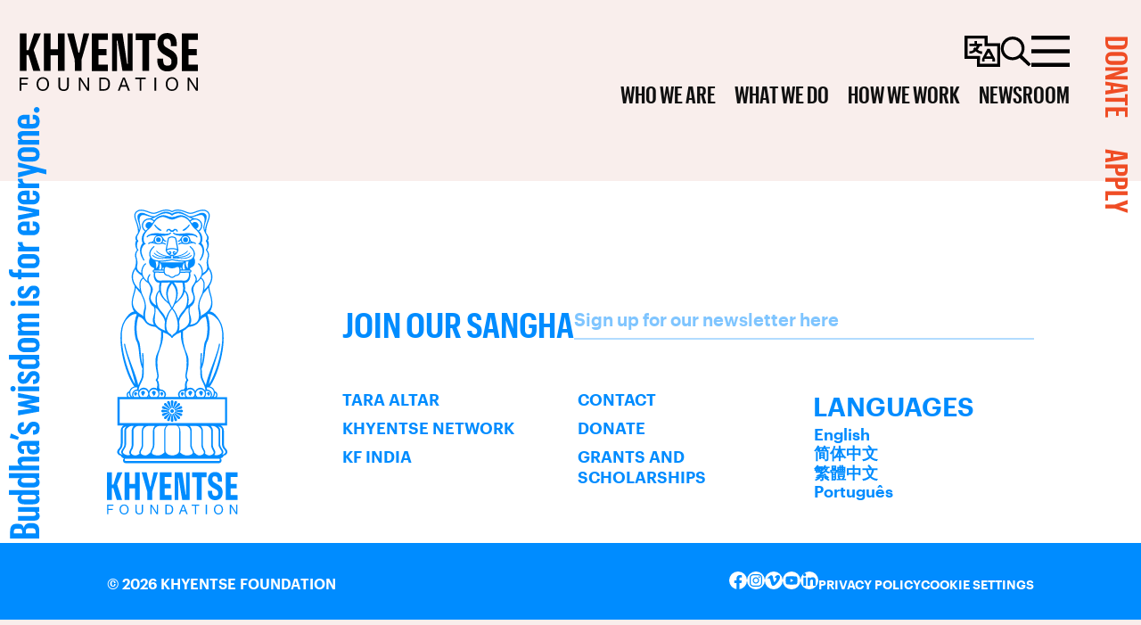

--- FILE ---
content_type: text/html; charset=UTF-8
request_url: https://khyentsefoundation.org/recipient/padma-fellowship/
body_size: 32870
content:

<!DOCTYPE html>
<html class="no-js" lang="en-US">

<head>
   		<meta charset="UTF-8">
		<meta name="viewport" content="width=device-width, initial-scale=1, user-scalable=no">
		<style type="text/css">.js #flash {display: none;}</style>
		<script type="text/javascript">document.documentElement.className = 'js';</script>
			<link rel="apple-touch-icon" sizes="180x180" href="/apple-touch-icon.png">
		<link rel="icon" type="image/png" sizes="32x32" href="/favicon-32x32.png">
		<link rel="icon" type="image/png" sizes="16x16" href="/favicon-16x16.png">
		<link rel="manifest" href="/site.webmanifest" crossorigin="use-credentials">
	   <meta name='robots' content='index, follow, max-image-preview:large, max-snippet:-1, max-video-preview:-1' />
	<style>img:is([sizes="auto" i], [sizes^="auto," i]) { contain-intrinsic-size: 3000px 1500px }</style>
	<link rel="alternate" hreflang="en" href="https://khyentsefoundation.org/recipient/padma-fellowship/" />
<link rel="alternate" hreflang="zh-hans" href="https://khyentsefoundation.org/chs/recipient/padma-fellowship/" />
<link rel="alternate" hreflang="zh-hant" href="https://khyentsefoundation.org/cht/recipient/padma-fellowship/" />
<link rel="alternate" hreflang="pt-br" href="https://khyentsefoundation.org/pt-br/recipient/padma-fellowship/" />
<link rel="alternate" hreflang="x-default" href="https://khyentsefoundation.org/recipient/padma-fellowship/" />

	<!-- This site is optimized with the Yoast SEO Premium plugin v26.7 (Yoast SEO v26.7) - https://yoast.com/wordpress/plugins/seo/ -->
	<title>Padma Fellowship - Khyentse Foundation</title>
	<link rel="canonical" href="https://khyentsefoundation.org/chs/recipient/padma-fellowship/" />
	<meta property="og:locale" content="en_US" />
	<meta property="og:type" content="article" />
	<meta property="og:title" content="Padma Fellowship" />
	<meta property="og:url" content="https://khyentsefoundation.org/chs/recipient/padma-fellowship/" />
	<meta property="og:site_name" content="Khyentse Foundation" />
	<meta property="article:publisher" content="https://www.facebook.com/khyentsefoundation/" />
	<meta property="article:modified_time" content="2024-05-07T09:02:01+00:00" />
	<meta name="twitter:card" content="summary_large_image" />
	<meta name="twitter:site" content="@khyentsefound" />
	<script type="application/ld+json" class="yoast-schema-graph">{"@context":"https://schema.org","@graph":[{"@type":"WebPage","@id":"https://khyentsefoundation.org/chs/recipient/padma-fellowship/","url":"https://khyentsefoundation.org/chs/recipient/padma-fellowship/","name":"Padma Fellowship - Khyentse Foundation","isPartOf":{"@id":"https://khyentsefoundation.org/#website"},"datePublished":"2024-05-07T09:01:59+00:00","dateModified":"2024-05-07T09:02:01+00:00","breadcrumb":{"@id":"https://khyentsefoundation.org/chs/recipient/padma-fellowship/#breadcrumb"},"inLanguage":"en-US","potentialAction":[{"@type":"ReadAction","target":["https://khyentsefoundation.org/chs/recipient/padma-fellowship/"]}]},{"@type":"BreadcrumbList","@id":"https://khyentsefoundation.org/chs/recipient/padma-fellowship/#breadcrumb","itemListElement":[{"@type":"ListItem","position":1,"name":"Home","item":"https://khyentsefoundation.org/"},{"@type":"ListItem","position":2,"name":"Recipients","item":"https://khyentsefoundation.org/chs/recipient/"},{"@type":"ListItem","position":3,"name":"Padma Fellowship"}]},{"@type":"WebSite","@id":"https://khyentsefoundation.org/#website","url":"https://khyentsefoundation.org/","name":"Khyentse Foundation","description":"佛陀智慧 普世共享","potentialAction":[{"@type":"SearchAction","target":{"@type":"EntryPoint","urlTemplate":"https://khyentsefoundation.org/?s={search_term_string}"},"query-input":{"@type":"PropertyValueSpecification","valueRequired":true,"valueName":"search_term_string"}}],"inLanguage":"en-US"}]}</script>
	<!-- / Yoast SEO Premium plugin. -->


<link rel='dns-prefetch' href='//cdn.jsdelivr.net' />
<link rel='dns-prefetch' href='//maps.googleapis.com' />
<link rel='dns-prefetch' href='//unpkg.com' />
<link rel="alternate" type="application/rss+xml" title="Khyentse Foundation &raquo; Feed" href="https://khyentsefoundation.org/feed/" />
<link rel="alternate" type="application/rss+xml" title="Khyentse Foundation &raquo; Comments Feed" href="https://khyentsefoundation.org/comments/feed/" />
<link rel="alternate" type="text/calendar" title="Khyentse Foundation &raquo; iCal Feed" href="https://khyentsefoundation.org/events/?ical=1" />
<script type="text/javascript">
/* <![CDATA[ */
window._wpemojiSettings = {"baseUrl":"https:\/\/s.w.org\/images\/core\/emoji\/16.0.1\/72x72\/","ext":".png","svgUrl":"https:\/\/s.w.org\/images\/core\/emoji\/16.0.1\/svg\/","svgExt":".svg","source":{"concatemoji":"https:\/\/khyentsefoundation.org\/wp-includes\/js\/wp-emoji-release.min.js?ver=cdd71ad6bd05508edc7a84ef6354544d"}};
/*! This file is auto-generated */
!function(s,n){var o,i,e;function c(e){try{var t={supportTests:e,timestamp:(new Date).valueOf()};sessionStorage.setItem(o,JSON.stringify(t))}catch(e){}}function p(e,t,n){e.clearRect(0,0,e.canvas.width,e.canvas.height),e.fillText(t,0,0);var t=new Uint32Array(e.getImageData(0,0,e.canvas.width,e.canvas.height).data),a=(e.clearRect(0,0,e.canvas.width,e.canvas.height),e.fillText(n,0,0),new Uint32Array(e.getImageData(0,0,e.canvas.width,e.canvas.height).data));return t.every(function(e,t){return e===a[t]})}function u(e,t){e.clearRect(0,0,e.canvas.width,e.canvas.height),e.fillText(t,0,0);for(var n=e.getImageData(16,16,1,1),a=0;a<n.data.length;a++)if(0!==n.data[a])return!1;return!0}function f(e,t,n,a){switch(t){case"flag":return n(e,"\ud83c\udff3\ufe0f\u200d\u26a7\ufe0f","\ud83c\udff3\ufe0f\u200b\u26a7\ufe0f")?!1:!n(e,"\ud83c\udde8\ud83c\uddf6","\ud83c\udde8\u200b\ud83c\uddf6")&&!n(e,"\ud83c\udff4\udb40\udc67\udb40\udc62\udb40\udc65\udb40\udc6e\udb40\udc67\udb40\udc7f","\ud83c\udff4\u200b\udb40\udc67\u200b\udb40\udc62\u200b\udb40\udc65\u200b\udb40\udc6e\u200b\udb40\udc67\u200b\udb40\udc7f");case"emoji":return!a(e,"\ud83e\udedf")}return!1}function g(e,t,n,a){var r="undefined"!=typeof WorkerGlobalScope&&self instanceof WorkerGlobalScope?new OffscreenCanvas(300,150):s.createElement("canvas"),o=r.getContext("2d",{willReadFrequently:!0}),i=(o.textBaseline="top",o.font="600 32px Arial",{});return e.forEach(function(e){i[e]=t(o,e,n,a)}),i}function t(e){var t=s.createElement("script");t.src=e,t.defer=!0,s.head.appendChild(t)}"undefined"!=typeof Promise&&(o="wpEmojiSettingsSupports",i=["flag","emoji"],n.supports={everything:!0,everythingExceptFlag:!0},e=new Promise(function(e){s.addEventListener("DOMContentLoaded",e,{once:!0})}),new Promise(function(t){var n=function(){try{var e=JSON.parse(sessionStorage.getItem(o));if("object"==typeof e&&"number"==typeof e.timestamp&&(new Date).valueOf()<e.timestamp+604800&&"object"==typeof e.supportTests)return e.supportTests}catch(e){}return null}();if(!n){if("undefined"!=typeof Worker&&"undefined"!=typeof OffscreenCanvas&&"undefined"!=typeof URL&&URL.createObjectURL&&"undefined"!=typeof Blob)try{var e="postMessage("+g.toString()+"("+[JSON.stringify(i),f.toString(),p.toString(),u.toString()].join(",")+"));",a=new Blob([e],{type:"text/javascript"}),r=new Worker(URL.createObjectURL(a),{name:"wpTestEmojiSupports"});return void(r.onmessage=function(e){c(n=e.data),r.terminate(),t(n)})}catch(e){}c(n=g(i,f,p,u))}t(n)}).then(function(e){for(var t in e)n.supports[t]=e[t],n.supports.everything=n.supports.everything&&n.supports[t],"flag"!==t&&(n.supports.everythingExceptFlag=n.supports.everythingExceptFlag&&n.supports[t]);n.supports.everythingExceptFlag=n.supports.everythingExceptFlag&&!n.supports.flag,n.DOMReady=!1,n.readyCallback=function(){n.DOMReady=!0}}).then(function(){return e}).then(function(){var e;n.supports.everything||(n.readyCallback(),(e=n.source||{}).concatemoji?t(e.concatemoji):e.wpemoji&&e.twemoji&&(t(e.twemoji),t(e.wpemoji)))}))}((window,document),window._wpemojiSettings);
/* ]]> */
</script>
<link rel='stylesheet' id='tribe-events-pro-mini-calendar-block-styles-css' href='https://khyentsefoundation.org/wp-content/plugins/events-calendar-pro/build/css/tribe-events-pro-mini-calendar-block.css?ver=7.7.12' type='text/css' media='all' />
<style id='wp-emoji-styles-inline-css' type='text/css'>

	img.wp-smiley, img.emoji {
		display: inline !important;
		border: none !important;
		box-shadow: none !important;
		height: 1em !important;
		width: 1em !important;
		margin: 0 0.07em !important;
		vertical-align: -0.1em !important;
		background: none !important;
		padding: 0 !important;
	}
</style>
<link rel='stylesheet' id='wp-block-library-css' href='https://khyentsefoundation.org/wp-includes/css/dist/block-library/style.min.css?ver=cdd71ad6bd05508edc7a84ef6354544d' type='text/css' media='all' />
<style id='classic-theme-styles-inline-css' type='text/css'>
/*! This file is auto-generated */
.wp-block-button__link{color:#fff;background-color:#32373c;border-radius:9999px;box-shadow:none;text-decoration:none;padding:calc(.667em + 2px) calc(1.333em + 2px);font-size:1.125em}.wp-block-file__button{background:#32373c;color:#fff;text-decoration:none}
</style>
<link rel='stylesheet' id='bb-tcs-editor-style-shared-css' href='https://khyentsefoundation.org/wp-content/themes/kf-21/editor-style-shared.css' type='text/css' media='all' />
<style id='global-styles-inline-css' type='text/css'>
:root{--wp--preset--aspect-ratio--square: 1;--wp--preset--aspect-ratio--4-3: 4/3;--wp--preset--aspect-ratio--3-4: 3/4;--wp--preset--aspect-ratio--3-2: 3/2;--wp--preset--aspect-ratio--2-3: 2/3;--wp--preset--aspect-ratio--16-9: 16/9;--wp--preset--aspect-ratio--9-16: 9/16;--wp--preset--color--black: #000000;--wp--preset--color--cyan-bluish-gray: #abb8c3;--wp--preset--color--white: #ffffff;--wp--preset--color--pale-pink: #f78da7;--wp--preset--color--vivid-red: #cf2e2e;--wp--preset--color--luminous-vivid-orange: #ff6900;--wp--preset--color--luminous-vivid-amber: #fcb900;--wp--preset--color--light-green-cyan: #7bdcb5;--wp--preset--color--vivid-green-cyan: #00d084;--wp--preset--color--pale-cyan-blue: #8ed1fc;--wp--preset--color--vivid-cyan-blue: #0693e3;--wp--preset--color--vivid-purple: #9b51e0;--wp--preset--gradient--vivid-cyan-blue-to-vivid-purple: linear-gradient(135deg,rgba(6,147,227,1) 0%,rgb(155,81,224) 100%);--wp--preset--gradient--light-green-cyan-to-vivid-green-cyan: linear-gradient(135deg,rgb(122,220,180) 0%,rgb(0,208,130) 100%);--wp--preset--gradient--luminous-vivid-amber-to-luminous-vivid-orange: linear-gradient(135deg,rgba(252,185,0,1) 0%,rgba(255,105,0,1) 100%);--wp--preset--gradient--luminous-vivid-orange-to-vivid-red: linear-gradient(135deg,rgba(255,105,0,1) 0%,rgb(207,46,46) 100%);--wp--preset--gradient--very-light-gray-to-cyan-bluish-gray: linear-gradient(135deg,rgb(238,238,238) 0%,rgb(169,184,195) 100%);--wp--preset--gradient--cool-to-warm-spectrum: linear-gradient(135deg,rgb(74,234,220) 0%,rgb(151,120,209) 20%,rgb(207,42,186) 40%,rgb(238,44,130) 60%,rgb(251,105,98) 80%,rgb(254,248,76) 100%);--wp--preset--gradient--blush-light-purple: linear-gradient(135deg,rgb(255,206,236) 0%,rgb(152,150,240) 100%);--wp--preset--gradient--blush-bordeaux: linear-gradient(135deg,rgb(254,205,165) 0%,rgb(254,45,45) 50%,rgb(107,0,62) 100%);--wp--preset--gradient--luminous-dusk: linear-gradient(135deg,rgb(255,203,112) 0%,rgb(199,81,192) 50%,rgb(65,88,208) 100%);--wp--preset--gradient--pale-ocean: linear-gradient(135deg,rgb(255,245,203) 0%,rgb(182,227,212) 50%,rgb(51,167,181) 100%);--wp--preset--gradient--electric-grass: linear-gradient(135deg,rgb(202,248,128) 0%,rgb(113,206,126) 100%);--wp--preset--gradient--midnight: linear-gradient(135deg,rgb(2,3,129) 0%,rgb(40,116,252) 100%);--wp--preset--font-size--small: 13px;--wp--preset--font-size--medium: 20px;--wp--preset--font-size--large: 36px;--wp--preset--font-size--x-large: 42px;--wp--preset--spacing--20: 0.44rem;--wp--preset--spacing--30: 0.67rem;--wp--preset--spacing--40: 1rem;--wp--preset--spacing--50: 1.5rem;--wp--preset--spacing--60: 2.25rem;--wp--preset--spacing--70: 3.38rem;--wp--preset--spacing--80: 5.06rem;--wp--preset--shadow--natural: 6px 6px 9px rgba(0, 0, 0, 0.2);--wp--preset--shadow--deep: 12px 12px 50px rgba(0, 0, 0, 0.4);--wp--preset--shadow--sharp: 6px 6px 0px rgba(0, 0, 0, 0.2);--wp--preset--shadow--outlined: 6px 6px 0px -3px rgba(255, 255, 255, 1), 6px 6px rgba(0, 0, 0, 1);--wp--preset--shadow--crisp: 6px 6px 0px rgba(0, 0, 0, 1);}:where(.is-layout-flex){gap: 0.5em;}:where(.is-layout-grid){gap: 0.5em;}body .is-layout-flex{display: flex;}.is-layout-flex{flex-wrap: wrap;align-items: center;}.is-layout-flex > :is(*, div){margin: 0;}body .is-layout-grid{display: grid;}.is-layout-grid > :is(*, div){margin: 0;}:where(.wp-block-columns.is-layout-flex){gap: 2em;}:where(.wp-block-columns.is-layout-grid){gap: 2em;}:where(.wp-block-post-template.is-layout-flex){gap: 1.25em;}:where(.wp-block-post-template.is-layout-grid){gap: 1.25em;}.has-black-color{color: var(--wp--preset--color--black) !important;}.has-cyan-bluish-gray-color{color: var(--wp--preset--color--cyan-bluish-gray) !important;}.has-white-color{color: var(--wp--preset--color--white) !important;}.has-pale-pink-color{color: var(--wp--preset--color--pale-pink) !important;}.has-vivid-red-color{color: var(--wp--preset--color--vivid-red) !important;}.has-luminous-vivid-orange-color{color: var(--wp--preset--color--luminous-vivid-orange) !important;}.has-luminous-vivid-amber-color{color: var(--wp--preset--color--luminous-vivid-amber) !important;}.has-light-green-cyan-color{color: var(--wp--preset--color--light-green-cyan) !important;}.has-vivid-green-cyan-color{color: var(--wp--preset--color--vivid-green-cyan) !important;}.has-pale-cyan-blue-color{color: var(--wp--preset--color--pale-cyan-blue) !important;}.has-vivid-cyan-blue-color{color: var(--wp--preset--color--vivid-cyan-blue) !important;}.has-vivid-purple-color{color: var(--wp--preset--color--vivid-purple) !important;}.has-black-background-color{background-color: var(--wp--preset--color--black) !important;}.has-cyan-bluish-gray-background-color{background-color: var(--wp--preset--color--cyan-bluish-gray) !important;}.has-white-background-color{background-color: var(--wp--preset--color--white) !important;}.has-pale-pink-background-color{background-color: var(--wp--preset--color--pale-pink) !important;}.has-vivid-red-background-color{background-color: var(--wp--preset--color--vivid-red) !important;}.has-luminous-vivid-orange-background-color{background-color: var(--wp--preset--color--luminous-vivid-orange) !important;}.has-luminous-vivid-amber-background-color{background-color: var(--wp--preset--color--luminous-vivid-amber) !important;}.has-light-green-cyan-background-color{background-color: var(--wp--preset--color--light-green-cyan) !important;}.has-vivid-green-cyan-background-color{background-color: var(--wp--preset--color--vivid-green-cyan) !important;}.has-pale-cyan-blue-background-color{background-color: var(--wp--preset--color--pale-cyan-blue) !important;}.has-vivid-cyan-blue-background-color{background-color: var(--wp--preset--color--vivid-cyan-blue) !important;}.has-vivid-purple-background-color{background-color: var(--wp--preset--color--vivid-purple) !important;}.has-black-border-color{border-color: var(--wp--preset--color--black) !important;}.has-cyan-bluish-gray-border-color{border-color: var(--wp--preset--color--cyan-bluish-gray) !important;}.has-white-border-color{border-color: var(--wp--preset--color--white) !important;}.has-pale-pink-border-color{border-color: var(--wp--preset--color--pale-pink) !important;}.has-vivid-red-border-color{border-color: var(--wp--preset--color--vivid-red) !important;}.has-luminous-vivid-orange-border-color{border-color: var(--wp--preset--color--luminous-vivid-orange) !important;}.has-luminous-vivid-amber-border-color{border-color: var(--wp--preset--color--luminous-vivid-amber) !important;}.has-light-green-cyan-border-color{border-color: var(--wp--preset--color--light-green-cyan) !important;}.has-vivid-green-cyan-border-color{border-color: var(--wp--preset--color--vivid-green-cyan) !important;}.has-pale-cyan-blue-border-color{border-color: var(--wp--preset--color--pale-cyan-blue) !important;}.has-vivid-cyan-blue-border-color{border-color: var(--wp--preset--color--vivid-cyan-blue) !important;}.has-vivid-purple-border-color{border-color: var(--wp--preset--color--vivid-purple) !important;}.has-vivid-cyan-blue-to-vivid-purple-gradient-background{background: var(--wp--preset--gradient--vivid-cyan-blue-to-vivid-purple) !important;}.has-light-green-cyan-to-vivid-green-cyan-gradient-background{background: var(--wp--preset--gradient--light-green-cyan-to-vivid-green-cyan) !important;}.has-luminous-vivid-amber-to-luminous-vivid-orange-gradient-background{background: var(--wp--preset--gradient--luminous-vivid-amber-to-luminous-vivid-orange) !important;}.has-luminous-vivid-orange-to-vivid-red-gradient-background{background: var(--wp--preset--gradient--luminous-vivid-orange-to-vivid-red) !important;}.has-very-light-gray-to-cyan-bluish-gray-gradient-background{background: var(--wp--preset--gradient--very-light-gray-to-cyan-bluish-gray) !important;}.has-cool-to-warm-spectrum-gradient-background{background: var(--wp--preset--gradient--cool-to-warm-spectrum) !important;}.has-blush-light-purple-gradient-background{background: var(--wp--preset--gradient--blush-light-purple) !important;}.has-blush-bordeaux-gradient-background{background: var(--wp--preset--gradient--blush-bordeaux) !important;}.has-luminous-dusk-gradient-background{background: var(--wp--preset--gradient--luminous-dusk) !important;}.has-pale-ocean-gradient-background{background: var(--wp--preset--gradient--pale-ocean) !important;}.has-electric-grass-gradient-background{background: var(--wp--preset--gradient--electric-grass) !important;}.has-midnight-gradient-background{background: var(--wp--preset--gradient--midnight) !important;}.has-small-font-size{font-size: var(--wp--preset--font-size--small) !important;}.has-medium-font-size{font-size: var(--wp--preset--font-size--medium) !important;}.has-large-font-size{font-size: var(--wp--preset--font-size--large) !important;}.has-x-large-font-size{font-size: var(--wp--preset--font-size--x-large) !important;}
:where(.wp-block-post-template.is-layout-flex){gap: 1.25em;}:where(.wp-block-post-template.is-layout-grid){gap: 1.25em;}
:where(.wp-block-columns.is-layout-flex){gap: 2em;}:where(.wp-block-columns.is-layout-grid){gap: 2em;}
:root :where(.wp-block-pullquote){font-size: 1.5em;line-height: 1.6;}
</style>
<link rel='stylesheet' id='bd-search-styles-layout-css' href='https://khyentsefoundation.org/wp-content/plugins/bd-search/assets/css/custom/layout/layout.css?ver=2.8.3' type='text/css' media='all' />
<link rel='stylesheet' id='kf-cc-css-css' href='https://khyentsefoundation.org/wp-content/plugins/kf-cookie-consent//assets/css/vendor/cookieconsent.css' type='text/css' media='all' />
<link rel='stylesheet' id='kf-cc-css-custom-css' href='https://khyentsefoundation.org/wp-content/plugins/kf-cookie-consent//assets/css/custom/cookieconsent-custom.css' type='text/css' media='all' />
<link rel='stylesheet' id='google-maps-styles-css' href='https://khyentsefoundation.org/wp-content/plugins/kf-team/assets/css/vendor/google-maps.css?ver=cdd71ad6bd05508edc7a84ef6354544d' type='text/css' media='all' />
<link rel='stylesheet' id='owl-carousel-style-css' href='https://khyentsefoundation.org/wp-content/plugins/kf-team/assets/css/vendor/owl-carousel/owl.carousel.min.css?ver=0.0.0' type='text/css' media='all' />
<link rel='stylesheet' id='owl-carousel-default-style-css' href='https://khyentsefoundation.org/wp-content/plugins/kf-team/assets/css/vendor/owl-carousel/owl.theme.default.min.css?ver=0.0.0' type='text/css' media='all' />
<link rel='stylesheet' id='kf-team-default-style-css' href='https://khyentsefoundation.org/wp-content/plugins/kf-team/assets/css/custom/style.css?ver=0.0.0' type='text/css' media='all' />
<link rel='stylesheet' id='wpml-legacy-horizontal-list-0-css' href='https://khyentsefoundation.org/wp-content/plugins/sitepress-multilingual-cms/templates/language-switchers/legacy-list-horizontal/style.min.css?ver=1' type='text/css' media='all' />
<link rel='stylesheet' id='wpml-legacy-vertical-list-0-css' href='https://khyentsefoundation.org/wp-content/plugins/sitepress-multilingual-cms/templates/language-switchers/legacy-list-vertical/style.min.css?ver=1' type='text/css' media='all' />
<link rel='stylesheet' id='responsive-nav-styles-css' href='https://khyentsefoundation.org/wp-content/themes/kf-21/framework/assets/css/source/vendor/responsive-nav.css' type='text/css' media='all' />
<link rel='stylesheet' id='bd324-lightbox-styles-css' href='https://khyentsefoundation.org/wp-content/themes/kf-21/framework/assets/css/dist/vendor/global/simple-lightbox.min.css' type='text/css' media='all' />
<link rel='stylesheet' id='bd324-carousel-swiperjs-styles-css' href='//cdn.jsdelivr.net/npm/swiper@9/swiper-bundle.min.css?ver%5Bin_footer%5D=1&#038;ver%5Bstrategy%5D=defer' type='text/css' media='all' />
<link rel='stylesheet' id='bd324-style-versioned-min-css' href='https://khyentsefoundation.org/wp-content/themes/kf-21/style.2.4.3.min.css' type='text/css' media='all' />
<script type="text/javascript" src="https://khyentsefoundation.org/wp-content/plugins/kf-cookie-consent//assets/js/vendor/cookieconsent.js" id="kf-cc-js-js" defer="defer" data-wp-strategy="defer"></script>
<script type="text/javascript" src="https://khyentsefoundation.org/wp-content/plugins/kf-cookie-consent//assets/js/custom/cookieconsent-config.js" id="kf-cc-js-config-js" defer="defer" data-wp-strategy="defer"></script>
<script type="text/javascript" src="https://khyentsefoundation.org/wp-includes/js/jquery/jquery.min.js?ver=3.7.1" id="jquery-core-js"></script>
<script type="text/javascript" src="https://khyentsefoundation.org/wp-includes/js/jquery/jquery-migrate.min.js?ver=3.4.1" id="jquery-migrate-js"></script>
<script type="text/javascript" src="//maps.googleapis.com/maps/api/js?key=AIzaSyBWw8lEq0UkHNzZcuP-3GNJtJ-z3P_kURw&amp;ver=0.0.0" id="google-maps-js"></script>
<script type="text/javascript" src="https://khyentsefoundation.org/wp-content/plugins/kf-team/assets/js/vendor/googleMaps.js?ver=0.0.0" id="google-maps-helper-js"></script>
<script type="text/javascript" src="https://cdn.jsdelivr.net/npm/chart.js@4.4.2/dist/chart.umd.min.js" id="bd324_chartsjs-js"></script>
<script type="text/javascript" src="https://cdn.jsdelivr.net/npm/chartjs-plugin-deferred@2" id="bd324_chartsjs_deferred-js"></script>
<link rel="https://api.w.org/" href="https://khyentsefoundation.org/wp-json/" /><link rel="alternate" title="oEmbed (JSON)" type="application/json+oembed" href="https://khyentsefoundation.org/wp-json/oembed/1.0/embed?url=https%3A%2F%2Fkhyentsefoundation.org%2Frecipient%2Fpadma-fellowship%2F" />
<link rel="alternate" title="oEmbed (XML)" type="text/xml+oembed" href="https://khyentsefoundation.org/wp-json/oembed/1.0/embed?url=https%3A%2F%2Fkhyentsefoundation.org%2Frecipient%2Fpadma-fellowship%2F&#038;format=xml" />
   <!-- Meta Pixel Code -->
   <script>
      ! function(f, b, e, v, n, t, s) {
         if (f.fbq) return;
         n = f.fbq = function() {
            n.callMethod ?
               n.callMethod.apply(n, arguments) : n.queue.push(arguments)
         };
         if (!f._fbq) f._fbq = n;
         n.push = n;
         n.loaded = !0;
         n.version = '2.0';
         n.queue = [];
         t = b.createElement(e);
         t.async = !0;
         t.src = v;
         s = b.getElementsByTagName(e)[0];
         s.parentNode.insertBefore(t, s)
      }(window, document, 'script', 'https://connect.facebook.net/en_US/fbevents.js');
      fbq('init', '644045510593581');
      fbq('track', 'PageView');
   </script>
   <noscript><img height="1" width="1" style="display:none" src="https://www.facebook.com/tr?id=644045510593581&ev=PageView&noscript=1" /></noscript>
   <!-- End Meta Pixel Code -->
<meta name="generator" content="WPML ver:4.8.6 stt:1,42,65,66;" />
         <!-- Google tag (gtag.js) via custom plugin -->
         <script async src="https://www.googletagmanager.com/gtag/js?id=G-4M5XGLK9Q5" type="text/plain" data-cookiecategory="analytics"></script>
         <script type="text/plain" data-cookiecategory="analytics">
            window.dataLayer = window.dataLayer || [];

            function gtag() {
               dataLayer.push(arguments);
            }
            gtag('js', new Date());

            gtag('config', 'G-4M5XGLK9Q5');
         </script>
      <meta name="tec-api-version" content="v1"><meta name="tec-api-origin" content="https://khyentsefoundation.org"><link rel="alternate" href="https://khyentsefoundation.org/wp-json/tribe/events/v1/" /><style type="text/css">/* English Fonts */@font-face {
            font-family: 'Graphik-Regular';
            src: 
               url('https://khyentsefoundation.org/wp-content/themes/kf-21/assets/fonts/graphik/Graphik-Regular-Web.woff2') format('woff2'),
               url('https://khyentsefoundation.org/wp-content/themes/kf-21/assets/fonts/graphik/Graphik-Regular-Web.woff') format('woff');
            font-weight: 400;
            font-style: normal;
            font-stretch: normal;
         }
         
         @font-face {
            font-family: 'Graphik-Regular';
            src: 
               url('https://khyentsefoundation.org/wp-content/themes/kf-21/assets/fonts/graphik/Graphik-RegularItalic-Web.woff2') format('woff2'),
               url('https://khyentsefoundation.org/wp-content/themes/kf-21/assets/fonts/graphik/Graphik-RegularItalic-Web.woff') format('woff');
            font-weight: 400;
            font-style: italic;
            font-stretch: normal;
         }
         
         @font-face {
            font-family: 'Graphik-Regular';
            src: 
               url('https://khyentsefoundation.org/wp-content/themes/kf-21/assets/fonts/graphik/Graphik-Medium-Web.woff2') format('woff2'),
               url('https://khyentsefoundation.org/wp-content/themes/kf-21/assets/fonts/graphik/Graphik-Medium-Web.woff') format('woff');
            font-weight: 500;
            font-style: normal;
            font-stretch: normal;
         }
         
         @font-face {
            font-family: 'Graphik-Regular';
            src: 
               url('https://khyentsefoundation.org/wp-content/themes/kf-21/assets/fonts/graphik/Graphik-MediumItalic-Web.woff2') format('woff2'),
               url('https://khyentsefoundation.org/wp-content/themes/kf-21/assets/fonts/graphik/Graphik-MediumItalic-Web.woff') format('woff');
            font-weight: 500;
            font-style: italic;
            font-stretch: normal;
         }
         
         @font-face {
            font-family: 'Graphik-Regular';
            src: 
               url('https://khyentsefoundation.org/wp-content/themes/kf-21/assets/fonts/graphik/Graphik-Semibold-Web.woff2') format('woff2'),
               url('https://khyentsefoundation.org/wp-content/themes/kf-21/assets/fonts/graphik/Graphik-Semibold-Web.woff') format('woff');
            font-weight: 600;
            font-style: normal;
            font-stretch: normal;
         }
         
         @font-face {
            font-family: 'Graphik-Regular';
            src: 
               url('https://khyentsefoundation.org/wp-content/themes/kf-21/assets/fonts/graphik/Graphik-SemiboldItalic-Web.woff2') format('woff2'),
               url('https://khyentsefoundation.org/wp-content/themes/kf-21/assets/fonts/graphik/Graphik-SemiboldItalic-Web.woff') format('woff');
            font-weight: 600;
            font-style: italic;
            font-stretch: normal;
         }
         
         @font-face {
            font-family: 'Graphik-Condensed';
            src: 
               url('https://khyentsefoundation.org/wp-content/themes/kf-21/assets/fonts/graphik/GraphikCondensed-Semibold-Web.woff2') format('woff2'),
               url('https://khyentsefoundation.org/wp-content/themes/kf-21/assets/fonts/graphik/GraphikCondensed-Semibold-Web.woff') format('woff');
            font-weight: 600;
            font-style: normal;
            font-stretch: normal;
         }
         
         @font-face {
            font-family: 'Graphik-XCondensed';
            src: 
               url('https://khyentsefoundation.org/wp-content/themes/kf-21/assets/fonts/graphik/GraphikXCondensed-Semibold-Web.woff2') format('woff2'),
               url('https://khyentsefoundation.org/wp-content/themes/kf-21/assets/fonts/graphik/GraphikXCondensed-Semibold-Web.woff') format('woff');
            font-weight: 600;
            font-style: normal;
            font-stretch: normal;
         }</style>		<style type="text/css" id="wp-custom-css">
			/**
 * Tara Altar Fix
 * See: https://app.asana.com/1/512209774840/project/1180518141233414/task/1210683616583282
 */
body.page-template-tara-altar .post__intro {
	display: none;
}
body.page-template-tara-altar .wrapper--post-cover .post__intro {
	display: block;
}

/* Sub-menu header style */
.site-header__nav .widget ul.sub-menu .sub-menu-header > a:link, .site-header__nav .widget ul.sub-menu .sub-menu-header > a:visited {
	font-size: var(--menu-font-size-s);
	color: rgba(0, 140, 255, .6);
	margin-bottom: 15px
}

.site-header__nav .widget ul.sub-menu .sub-menu-header > a:hover, .site-header__nav .widget ul.sub-menu .sub-menu-header > a:active {
	color: #000;
}

@media (min-width: 768px) {
	.section.section--wwa-hero.has-shape--azure-radiance .grid {
	    grid-template-rows: 410px minmax(0, 250px) 1fr 100px auto;
}
	body.page-template-who-we-are .section--wwa-hero.has-background .post__body--quote {
		grid-row: 1/2;
	}
}

/* Awards Off-canvas */
.off-canvas__main {
	font-weight: 400;
}

/* TEMP FIX */
/* See https://trello.com/c/lAyhtQWj/2514-sc-tc-missing-book-section-on-our-founder */
body.page-id-133 .content-wrapper .section--media_block.is-right,
body.page-id-19789 .content-wrapper .section--media_block.is-right, 
body.page-id-19790 .content-wrapper .section--media_block.is-right {
	display: none;
}		</style>
		</head>

<body class="wp-singular recipient-template-default single single-recipient postid-13402 wp-theme-kf-21 geoip-continent-NA geoip-country-US tribe-no-js layout-main-nav-collapse baindesign has-no-cover">
   <div id="site-wrapper">      <div id="page" class="hfeed site" data-scroll-container data-barba="wrapper">
      <header id="site-preheader" class="section section--site-preheader site-preheader" data-midnight=dark ><div class="container notAnimated">   <!-- START .site-branding -->
   <div class="site-branding">
      <!-- START .site-logo -->
      <div class="site-logo site-title">
         <a href="https://khyentsefoundation.org/" rel="home" title="Khyentse Foundation | Home">
            <svg xmlns="http://www.w3.org/2000/svg" xml:space="preserve" id="Layer_1" x="0" y="0" style="enable-background:new 0 0 381.7 124" version="1.1" viewBox="0 0 381.7 124"><style>.st0{fill:#231f20}</style><path d="M.5.9h14.1v36h4.5L31 .8h14.6L30.1 36.3l14.4 45H29.3L19.1 47.4h-4.5v33.9H.5V.9zM52 .9h14.1V35h16.1V.9h14.1v80.4H82.2V47.9h-16v33.4H52V.9zM118 56.9 101.8.9h14.3L126 42h1.8L136.9.9h12.2l-16.5 56.3v24.1h-14.2l-.4-24.4zM154.6.9h34.3v13.8h-20.2v19.8h17.6v13.2h-17.6v19.9h20.2v13.8h-34.3V.9zM198 .9h22.3l9.8 65h1.7l-.6-14.5V.9h10.5v80.4h-21.5l-10.7-65H208l.6 14.5v50.6H198V.9zM262.8 15.1h-14V.9H291v14.2h-14v66.2h-14.1l-.1-66.2zM324.8 36.9c8.4 4.8 13.2 10.8 13.2 22.3 0 13.4-7 23-21.6 23s-22.7-9.8-21.5-27.3h12.5c-.4 11.1 2 15 9 15 5.7 0 8.7-2 8.7-7V60c0-4-2-6.2-6-8.5l-10-5.7c-7.5-4.2-13.8-11.2-13.8-23.2 0-13.7 7.1-22.5 21-22.5s21.5 9.4 19.9 27.9h-12.5c1-11.8-2.3-15.6-8-15.6s-7.5 2.5-7.5 7.1v2.7c0 4.4 2.8 6.9 7 9.2l9.6 5.5zM347.4.9h34.3v13.8h-20.2v19.8h17.6v13.2h-17.6v19.9h20.2v13.8h-34.3V.9zM18.3 95.4v3.1H3.7v8.9h12.8v3.1H3.7v12.8H0v-28l18.3.1zM37.2 103.8c.6-1.8 1.4-3.3 2.5-4.7 1.1-1.4 2.5-2.4 4.2-3.3 1.7-.8 3.6-1.2 5.8-1.2s4.1.4 5.8 1.2c1.7.8 3.1 1.9 4.2 3.3s2 2.9 2.5 4.7c.6 1.8.8 3.6.8 5.5s-.3 3.8-.8 5.5c-.6 1.8-1.4 3.3-2.5 4.7-1.1 1.4-2.5 2.4-4.2 3.2-1.7.8-3.6 1.2-5.8 1.2s-4.1-.4-5.8-1.2c-1.7-.8-3.1-1.9-4.2-3.2-1.1-1.4-2-2.9-2.5-4.7-.6-1.8-.8-3.6-.8-5.5s.3-3.7.8-5.5zm3.4 9.7c.4 1.4.9 2.6 1.7 3.7.8 1.1 1.8 2 3 2.7s2.7 1 4.4 1 3.1-.3 4.4-1c1.2-.7 2.2-1.6 3-2.7s1.3-2.3 1.7-3.7c.4-1.4.5-2.8.5-4.2s-.2-2.8-.5-4.2c-.4-1.4-.9-2.6-1.7-3.7-.8-1.1-1.8-2-3-2.7s-2.7-1-4.4-1-3.1.3-4.4 1c-1.2.7-2.2 1.6-3 2.7s-1.4 2.3-1.7 3.7-.5 2.8-.5 4.2.2 2.9.5 4.2zM102.5 121.3c-1.9 1.8-4.6 2.7-8.1 2.7s-6.4-.9-8.4-2.6-3-4.4-3-8.2V95.4h3.7v17.9c0 2.5.7 4.4 2 5.7 1.3 1.3 3.2 1.9 5.7 1.9 2.4 0 4.2-.7 5.4-1.9 1.2-1.3 1.8-3.2 1.8-5.7V95.4h3.7v17.9c0 3.5-.9 6.2-2.8 8zM130.7 95.4l14.7 22.7h.1V95.4h3.5v28h-4.1l-14.5-22.5h-.1v22.5h-3.5v-28h3.9zM180.1 95.4c4.3 0 7.6 1.1 9.9 3.3 2.3 2.2 3.5 5.5 3.5 10 0 2.3-.3 4.4-.8 6.3-.5 1.8-1.3 3.3-2.4 4.6-1.1 1.2-2.5 2.2-4.2 2.8-1.7.7-3.7 1-6 1h-9.5v-28h9.5zm.3 24.8c.4 0 .9 0 1.6-.1.6-.1 1.3-.2 2-.5s1.4-.6 2.1-1.1c.7-.5 1.3-1.1 1.8-1.9s1-1.8 1.3-3 .5-2.7.5-4.4-.2-3.2-.5-4.5c-.3-1.3-.9-2.4-1.6-3.4-.7-.9-1.7-1.6-2.9-2.1s-2.6-.7-4.3-.7h-6.2v21.7h6.2zM225.2 95.4l10.9 28H232l-3-8.4h-11.8l-3.1 8.4h-3.8l10.8-28h4.1zm2.6 16.4-4.6-13.1h-.2l-4.7 13.1h9.5zM247.8 98.5v-3.1H270v3.1h-9.3v24.9H257V98.5h-9.2zM292.6 95.4v28h-3.7v-28h3.7zM313.7 103.8c.6-1.8 1.4-3.3 2.5-4.7 1.1-1.4 2.5-2.4 4.2-3.3 1.7-.8 3.6-1.2 5.8-1.2s4.1.4 5.8 1.2c1.7.8 3.1 1.9 4.2 3.3s2 2.9 2.5 4.7c.6 1.8.8 3.6.8 5.5s-.3 3.8-.8 5.5c-.6 1.8-1.4 3.3-2.5 4.7s-2.5 2.4-4.2 3.2c-1.7.8-3.6 1.2-5.8 1.2s-4.1-.4-5.8-1.2c-1.7-.8-3.1-1.9-4.2-3.2-1.1-1.4-2-2.9-2.5-4.7-.6-1.8-.8-3.6-.8-5.5s.2-3.7.8-5.5zm3.4 9.7c.4 1.4.9 2.6 1.7 3.7s1.8 2 3 2.7 2.7 1 4.4 1c1.7 0 3.1-.3 4.4-1 1.2-.7 2.2-1.6 3-2.7.8-1.1 1.3-2.3 1.7-3.7.4-1.4.5-2.8.5-4.2s-.2-2.8-.5-4.2c-.4-1.4-.9-2.6-1.7-3.7-.8-1.1-1.8-2-3-2.7-1.2-.7-2.7-1-4.4-1-1.7 0-3.1.3-4.4 1s-2.2 1.6-3 2.7-1.4 2.3-1.7 3.7-.5 2.8-.5 4.2.1 2.9.5 4.2zM363.5 95.4l14.7 22.7h.1V95.4h3.5v28h-4.1l-14.5-22.5h-.1v22.5h-3.5v-28h3.9z" class="st0"/></svg>         </a>
      </div><!-- END .site-logo -->
   </div><!-- END .site-branding -->

<a href="#" id="js-trigger-translate" class="toggle toggle--translate" title="Change Language"><svg xmlns="http://www.w3.org/2000/svg" viewBox="0 0 39.817 34.724"><defs><clipPath id="a"><path fill="none" d="M0 0h39.817v34.724H0z" data-name="Rectangle 924"/></clipPath></defs><path d="M3.442 3.307h18.963v8.435h14.107v19.483H17.275l.055-8.716-3.36-.035-10.528.067ZM0 0v25.916h13.95l-.05 8.808h25.917V8.368H25.78V0Z" data-name="Path 824"/><path d="M28.211 14.578h-2.667l-5.815 11.03-.1 3.273h2.808l.01-3.02 2.722.016h3.375l2.532.035.134 2.97h2.8v-3.274Zm-3.983 8.435 2.632-4.554 2.766 4.554Z" data-name="Path 825"/><g data-name="Group 805"><g clip-path="url(#a)" data-name="Group 804"><path d="M19.739 20.314a8.77 8.77 0 0 1-2.7-.3 10.8 10.8 0 0 1-3.445-1.825q-.513-.357-1.117-.806a10.472 10.472 0 0 1-2.459 1.615 10.756 10.756 0 0 1-4.623.978v-2.768a6.171 6.171 0 0 0 2.833-.3 7.011 7.011 0 0 0 2.089-1.251q-.412-.351-.84-.738l2.026-1.991c.246.242.523.5.834.769a16.058 16.058 0 0 0 1.19-1.58l.2-.437H5.364v-2.8h5.805V6.041h2.868v2.817h5.59v2.817h-2.62a13.816 13.816 0 0 1-1.013 1.89 14.051 14.051 0 0 1-1.385 1.784 7.192 7.192 0 0 0 2.06 1.523 7.058 7.058 0 0 0 3.037.507Z" data-name="Path 826"/></g></g></svg><span class="toggle__label">Change Language</span></a><a href="#" id="trigger-search" class="toggle toggle--search js-toggle-search js-animate-burger trigger--search" title="Search"><svg xmlns="http://www.w3.org/2000/svg" xml:space="preserve" style="enable-background:new 0 0 18.58 18.75" viewBox="0 0 18.58 18.75"><path d="M13.08 11.85c1.89-2.54 1.96-6.19-.14-8.75C10.47.09 6.03-.2 3.17 1.96c-3.41 2.58-3.73 8-.64 10.91 2.39 2.24 6.28 2.49 9.03.5L17 18.43l1.33-1.33-5.25-5.25zM2.1 7.64a5.35 5.35 0 1 1 10.7 0c0 2.95-2.39 5.34-5.35 5.34-2.95 0-5.35-2.39-5.35-5.34z"/></svg><span class="toggle__label">Search</span></a>      <div id="offcanvas-nav-trigger-wrapper" class="nav-toggle nav-toggle--animated">
         <a href="#offcanvas-main-nav" class="toggle toggle--menu js-toggle-nav " aria-hidden="false" title="Menu">
            <span class="toggle__icon toggle__icon--open"><svg xmlns="http://www.w3.org/2000/svg" viewBox="0 0 43.107 34.724"><path data-name="Rectangle 788" fill="#141313" d="M0 0h43.107v4.477H0z"/><path data-name="Rectangle 789" fill="#141313" d="M0 15.112h43.107v4.477H0z"/><path data-name="Rectangle 790" fill="#141313" d="M0 30.247h43.107v4.477H0z"/></svg></span><span class="toggle__icon toggle__icon--close"><svg xmlns="http://www.w3.org/2000/svg" viewBox="0 0 34.72 34.72"><path d="M14.88 17.42 0 2.55 2.57.05l14.76 14.77L32.15 0l2.56 2.55-14.74 14.74 14.75 14.75-2.68 2.68-14.73-14.73L2.67 34.63.15 32.11l14.73-14.69z"/></svg></span>            <span class="toggle__label toggle--menu__label">Menu</span>         </a>
      </div>
</div></header>      <div class="header__wrapper" data-scroll-section><!-- START #masthead --><header id="masthead" class="site-header section" role="banner"><!-- START #masthead .container --><div class="container">   <!-- START .site-branding -->
   <div class="site-branding">
      <!-- START .site-logo -->
      <div class="site-logo site-title">
         <a href="https://khyentsefoundation.org/" rel="home" title="Khyentse Foundation | Home">
            <svg xmlns="http://www.w3.org/2000/svg" xml:space="preserve" id="Layer_1" x="0" y="0" style="enable-background:new 0 0 381.7 124" version="1.1" viewBox="0 0 381.7 124"><style>.st0{fill:#231f20}</style><path d="M.5.9h14.1v36h4.5L31 .8h14.6L30.1 36.3l14.4 45H29.3L19.1 47.4h-4.5v33.9H.5V.9zM52 .9h14.1V35h16.1V.9h14.1v80.4H82.2V47.9h-16v33.4H52V.9zM118 56.9 101.8.9h14.3L126 42h1.8L136.9.9h12.2l-16.5 56.3v24.1h-14.2l-.4-24.4zM154.6.9h34.3v13.8h-20.2v19.8h17.6v13.2h-17.6v19.9h20.2v13.8h-34.3V.9zM198 .9h22.3l9.8 65h1.7l-.6-14.5V.9h10.5v80.4h-21.5l-10.7-65H208l.6 14.5v50.6H198V.9zM262.8 15.1h-14V.9H291v14.2h-14v66.2h-14.1l-.1-66.2zM324.8 36.9c8.4 4.8 13.2 10.8 13.2 22.3 0 13.4-7 23-21.6 23s-22.7-9.8-21.5-27.3h12.5c-.4 11.1 2 15 9 15 5.7 0 8.7-2 8.7-7V60c0-4-2-6.2-6-8.5l-10-5.7c-7.5-4.2-13.8-11.2-13.8-23.2 0-13.7 7.1-22.5 21-22.5s21.5 9.4 19.9 27.9h-12.5c1-11.8-2.3-15.6-8-15.6s-7.5 2.5-7.5 7.1v2.7c0 4.4 2.8 6.9 7 9.2l9.6 5.5zM347.4.9h34.3v13.8h-20.2v19.8h17.6v13.2h-17.6v19.9h20.2v13.8h-34.3V.9zM18.3 95.4v3.1H3.7v8.9h12.8v3.1H3.7v12.8H0v-28l18.3.1zM37.2 103.8c.6-1.8 1.4-3.3 2.5-4.7 1.1-1.4 2.5-2.4 4.2-3.3 1.7-.8 3.6-1.2 5.8-1.2s4.1.4 5.8 1.2c1.7.8 3.1 1.9 4.2 3.3s2 2.9 2.5 4.7c.6 1.8.8 3.6.8 5.5s-.3 3.8-.8 5.5c-.6 1.8-1.4 3.3-2.5 4.7-1.1 1.4-2.5 2.4-4.2 3.2-1.7.8-3.6 1.2-5.8 1.2s-4.1-.4-5.8-1.2c-1.7-.8-3.1-1.9-4.2-3.2-1.1-1.4-2-2.9-2.5-4.7-.6-1.8-.8-3.6-.8-5.5s.3-3.7.8-5.5zm3.4 9.7c.4 1.4.9 2.6 1.7 3.7.8 1.1 1.8 2 3 2.7s2.7 1 4.4 1 3.1-.3 4.4-1c1.2-.7 2.2-1.6 3-2.7s1.3-2.3 1.7-3.7c.4-1.4.5-2.8.5-4.2s-.2-2.8-.5-4.2c-.4-1.4-.9-2.6-1.7-3.7-.8-1.1-1.8-2-3-2.7s-2.7-1-4.4-1-3.1.3-4.4 1c-1.2.7-2.2 1.6-3 2.7s-1.4 2.3-1.7 3.7-.5 2.8-.5 4.2.2 2.9.5 4.2zM102.5 121.3c-1.9 1.8-4.6 2.7-8.1 2.7s-6.4-.9-8.4-2.6-3-4.4-3-8.2V95.4h3.7v17.9c0 2.5.7 4.4 2 5.7 1.3 1.3 3.2 1.9 5.7 1.9 2.4 0 4.2-.7 5.4-1.9 1.2-1.3 1.8-3.2 1.8-5.7V95.4h3.7v17.9c0 3.5-.9 6.2-2.8 8zM130.7 95.4l14.7 22.7h.1V95.4h3.5v28h-4.1l-14.5-22.5h-.1v22.5h-3.5v-28h3.9zM180.1 95.4c4.3 0 7.6 1.1 9.9 3.3 2.3 2.2 3.5 5.5 3.5 10 0 2.3-.3 4.4-.8 6.3-.5 1.8-1.3 3.3-2.4 4.6-1.1 1.2-2.5 2.2-4.2 2.8-1.7.7-3.7 1-6 1h-9.5v-28h9.5zm.3 24.8c.4 0 .9 0 1.6-.1.6-.1 1.3-.2 2-.5s1.4-.6 2.1-1.1c.7-.5 1.3-1.1 1.8-1.9s1-1.8 1.3-3 .5-2.7.5-4.4-.2-3.2-.5-4.5c-.3-1.3-.9-2.4-1.6-3.4-.7-.9-1.7-1.6-2.9-2.1s-2.6-.7-4.3-.7h-6.2v21.7h6.2zM225.2 95.4l10.9 28H232l-3-8.4h-11.8l-3.1 8.4h-3.8l10.8-28h4.1zm2.6 16.4-4.6-13.1h-.2l-4.7 13.1h9.5zM247.8 98.5v-3.1H270v3.1h-9.3v24.9H257V98.5h-9.2zM292.6 95.4v28h-3.7v-28h3.7zM313.7 103.8c.6-1.8 1.4-3.3 2.5-4.7 1.1-1.4 2.5-2.4 4.2-3.3 1.7-.8 3.6-1.2 5.8-1.2s4.1.4 5.8 1.2c1.7.8 3.1 1.9 4.2 3.3s2 2.9 2.5 4.7c.6 1.8.8 3.6.8 5.5s-.3 3.8-.8 5.5c-.6 1.8-1.4 3.3-2.5 4.7s-2.5 2.4-4.2 3.2c-1.7.8-3.6 1.2-5.8 1.2s-4.1-.4-5.8-1.2c-1.7-.8-3.1-1.9-4.2-3.2-1.1-1.4-2-2.9-2.5-4.7-.6-1.8-.8-3.6-.8-5.5s.2-3.7.8-5.5zm3.4 9.7c.4 1.4.9 2.6 1.7 3.7s1.8 2 3 2.7 2.7 1 4.4 1c1.7 0 3.1-.3 4.4-1 1.2-.7 2.2-1.6 3-2.7.8-1.1 1.3-2.3 1.7-3.7.4-1.4.5-2.8.5-4.2s-.2-2.8-.5-4.2c-.4-1.4-.9-2.6-1.7-3.7-.8-1.1-1.8-2-3-2.7-1.2-.7-2.7-1-4.4-1-1.7 0-3.1.3-4.4 1s-2.2 1.6-3 2.7-1.4 2.3-1.7 3.7-.5 2.8-.5 4.2.1 2.9.5 4.2zM363.5 95.4l14.7 22.7h.1V95.4h3.5v28h-4.1l-14.5-22.5h-.1v22.5h-3.5v-28h3.9z" class="st0"/></svg>         </a>
      </div><!-- END .site-logo -->
   </div><!-- END .site-branding -->

		<ul id="menu-main" class="primary-menu menu"><li id="menu-item-110" class="menu-item menu-item-type-post_type menu-item-object-page menu-item-110"><a href="https://khyentsefoundation.org/who-we-are/">Who We Are</a></li>
<li id="menu-item-109" class="menu-item menu-item-type-post_type menu-item-object-page menu-item-109"><a href="https://khyentsefoundation.org/what-we-do/">What We Do</a></li>
<li id="menu-item-108" class="menu-item menu-item-type-post_type menu-item-object-page menu-item-108"><a href="https://khyentsefoundation.org/how-we-work/">How We Work</a></li>
<li id="menu-item-3039" class="menu-item menu-item-type-post_type menu-item-object-page current_page_parent menu-item-3039"><a href="https://khyentsefoundation.org/newsroom/">Newsroom</a></li>
</ul>	<div class="site-header__search searchbox--hidden js-searchbox-hidden"><div class="container"><div id="searchbox--global" class="searchbox searchbox--global searchbox--dropdown"></div><div id="hits--global" class="hits hits--compact"></div></div></div><div class="primary-ctas primary-ctas--header"><div class="sticky-links"><ul class="sticky-links__inner"><li><a href="https://khyentsefoundation.org/donations-kf/"data-trigger-donate data-trigger-id="donate-form-main">Donate</a></li><li><a href="https://khyentsefoundation.org/grants-and-scholarships/">Apply</a></li></ul></div></div>   <div class="site-header__nav site-header__nav--secondary nav--hidden js-nav-hidden">
      <!-- Nav Sidebar -->
      <nav class="widget-area widget-area--offcanvas widgets--5"><div class="container"><div id="nav_menu-6" class="widget widget_nav_menu"><h4 class="widget__title">Who We Are</h4><div class="menu-who-we-are-container"><ul id="menu-who-we-are" class="menu"><li id="menu-item-2152" class="menu-item menu-item-type-post_type menu-item-object-page menu-item-has-children menu-item-2152"><a href="https://khyentsefoundation.org/who-we-are/">Who We Are</a>
<ul class="sub-menu">
	<li id="menu-item-2155" class="menu-item menu-item-type-post_type menu-item-object-page menu-item-2155"><a href="https://khyentsefoundation.org/who-we-are/dzongsar-jamyang-khyentse-rinpoche/">Founder</a></li>
	<li id="menu-item-2848" class="menu-item menu-item-type-custom menu-item-object-custom menu-item-2848"><a href="/who-we-are/our-team/">Team</a></li>
	<li id="menu-item-23981" class="menu-item menu-item-type-post_type menu-item-object-page menu-item-23981"><a href="https://khyentsefoundation.org/our-vision/">Vision</a></li>
	<li id="menu-item-14646" class="menu-item menu-item-type-post_type menu-item-object-page menu-item-14646"><a href="https://khyentsefoundation.org/who-we-are/annual-reports/">Annual Reports</a></li>
	<li id="menu-item-14647" class="menu-item menu-item-type-post_type menu-item-object-page menu-item-14647"><a href="https://khyentsefoundation.org/who-we-are/khyentse-network/">Khyentse Network</a></li>
</ul>
</li>
</ul></div></div><div id="nav_menu-8" class="widget widget_nav_menu"><h4 class="widget__title">What We Do</h4><div class="menu-what-we-do-container"><ul id="menu-what-we-do" class="menu"><li id="menu-item-233" class="menu-item menu-item-type-post_type menu-item-object-page menu-item-has-children menu-item-233"><a href="https://khyentsefoundation.org/what-we-do/">What We Do</a>
<ul class="sub-menu">
	<li id="menu-item-237" class="sub-menu-header menu-item menu-item-type-post_type menu-item-object-page menu-item-has-children menu-item-237"><a href="https://khyentsefoundation.org/what-we-do/core-activities/">Core Activities</a>
	<ul class="sub-menu">
		<li id="menu-item-234" class="menu-item menu-item-type-post_type menu-item-object-page menu-item-234"><a href="https://khyentsefoundation.org/what-we-do/core-activities/academia/">Academia</a></li>
		<li id="menu-item-243" class="menu-item menu-item-type-post_type menu-item-object-page menu-item-243"><a href="https://khyentsefoundation.org/what-we-do/core-activities/education-for-children/">Education for Children</a></li>
		<li id="menu-item-240" class="menu-item menu-item-type-post_type menu-item-object-page menu-item-240"><a href="https://khyentsefoundation.org/what-we-do/core-activities/monastics/">Monastics</a></li>
		<li id="menu-item-238" class="menu-item menu-item-type-post_type menu-item-object-page menu-item-238"><a href="https://khyentsefoundation.org/what-we-do/core-activities/practitioner-support/">Practitioner Support</a></li>
		<li id="menu-item-239" class="menu-item menu-item-type-post_type menu-item-object-page menu-item-239"><a href="https://khyentsefoundation.org/what-we-do/core-activities/buddhist-teacher-training/">Teacher Training</a></li>
		<li id="menu-item-12295" class="menu-item menu-item-type-post_type menu-item-object-page menu-item-12295"><a href="https://khyentsefoundation.org/what-we-do/core-activities/text-preservation/">Text Preservation</a></li>
		<li id="menu-item-20523" class="menu-item menu-item-type-post_type menu-item-object-page menu-item-20523"><a href="https://khyentsefoundation.org/what-we-do/core-activities/tradition-and-legacy/">Tradition and Legacy</a></li>
		<li id="menu-item-12297" class="menu-item menu-item-type-post_type menu-item-object-page menu-item-12297"><a href="https://khyentsefoundation.org/what-we-do/core-activities/translation/">Translation</a></li>
	</ul>
</li>
	<li id="menu-item-14392" class="sub-menu-header menu-item menu-item-type-post_type menu-item-object-page menu-item-has-children menu-item-14392"><a href="https://khyentsefoundation.org/what-we-do/supported-initiatives/">Supported Initiatives</a>
	<ul class="sub-menu">
		<li id="menu-item-19759" class="menu-item menu-item-type-post_type menu-item-object-kf-project menu-item-19759"><a href="https://khyentsefoundation.org/kf-projects/khyentse-vision-project/">Khyentse Vision Project</a></li>
		<li id="menu-item-19760" class="menu-item menu-item-type-post_type menu-item-object-kf-project menu-item-19760"><a href="https://khyentsefoundation.org/kf-projects/kumarajiva-project/">The Kumarajiva Project</a></li>
	</ul>
</li>
</ul>
</li>
</ul></div></div><div id="nav_menu-7" class="widget widget_nav_menu"><h4 class="widget__title">How We Work</h4><div class="menu-how-we-work-container"><ul id="menu-how-we-work" class="menu"><li id="menu-item-245" class="menu-item menu-item-type-post_type menu-item-object-page menu-item-245"><a href="https://khyentsefoundation.org/how-we-work/">How We Work</a></li>
</ul></div></div><div id="nav_menu-10" class="widget widget_nav_menu"><h4 class="widget__title">Where We Work</h4><div class="menu-where-we-work-container"><ul id="menu-where-we-work" class="menu"><li id="menu-item-12972" class="menu-item menu-item-type-post_type menu-item-object-page menu-item-has-children menu-item-12972"><a href="https://khyentsefoundation.org/where-we-work/map/">Where We Work</a>
<ul class="sub-menu">
	<li id="menu-item-2781" class="menu-item menu-item-type-post_type menu-item-object-page menu-item-2781"><a href="https://khyentsefoundation.org/where-we-work/map/">Map</a></li>
</ul>
</li>
</ul></div></div><div id="nav_menu-9" class="widget widget_nav_menu"><h4 class="widget__title">Additional</h4><div class="menu-additional-container"><ul id="menu-additional" class="menu"><li id="menu-item-82" class="menu-item menu-item-type-post_type menu-item-object-page current_page_parent menu-item-82"><a href="https://khyentsefoundation.org/newsroom/">Newsroom</a></li>
<li id="menu-item-81" class="menu-item menu-item-type-post_type menu-item-object-page menu-item-81"><a href="https://khyentsefoundation.org/events/">Events</a></li>
<li id="menu-item-9848" class="menu-item menu-item-type-post_type menu-item-object-page menu-item-9848"><a href="https://khyentsefoundation.org/grants-and-scholarships/">Grants &#038; Scholarships</a></li>
<li id="menu-item-13801" class="menu-item menu-item-type-post_type menu-item-object-page menu-item-13801"><a href="https://khyentsefoundation.org/awards-prizes/">Awards &#038; Prizes</a></li>
<li id="menu-item-78" class="menu-item menu-item-type-post_type menu-item-object-page menu-item-78"><a href="https://khyentsefoundation.org/donations-kf/">Donations</a></li>
<li id="menu-item-79" class="menu-item menu-item-type-post_type menu-item-object-page menu-item-79"><a href="https://khyentsefoundation.org/contact/">Contact</a></li>
<li class="menu-item"><ul class="icon__ul icon__ul--social social-media-links icon-list"><li class="icon__li icon__li--social icon__li--social--facebook icon-list__li"><a class="icon__link icon__link--social icon-list__link" href="https://www.facebook.com/khyentsefoundation/timeline/" title="facebook" ><svg xmlns="http://www.w3.org/2000/svg" viewBox="0 0 272.189 512"><path d="m254.354 285.77 14.13-91.918H180.27v-59.678c0-25.106 12.347-49.664 51.859-49.664h40.06V6.174S235.833 0 200.986 0c-72.712 0-120.18 44.039-120.18 123.747v70.105H0v91.919h80.806v222.388c16.189 2.606 32.789 3.841 49.663 3.841 16.875 0 33.475-1.372 49.664-3.841V285.77h74.22z"/></svg><span class="social-media-links__label icon-list__label">facebook</span></a></li><li class="icon__li icon__li--social icon__li--social--instagram icon-list__li"><a class="icon__link icon__link--social icon-list__link" href="https://www.instagram.com/khyentsefoundation/" title="instagram" ><svg xmlns="http://www.w3.org/2000/svg" xml:space="preserve" id="Layer_1" x="0" y="0" version="1.1" viewBox="0 0 512 512"><path id="path4" fill="#fff" stroke-width="1.604" d="M256 46.195c68.33 0 76.511.16 103.459 1.604 24.862 1.123 38.496 5.294 47.639 8.823 11.87 4.651 20.37 10.265 29.514 19.087 8.982 8.983 14.436 17.484 19.087 29.514 3.53 8.983 7.7 22.617 8.822 47.64 1.284 26.947 1.604 35.127 1.604 103.458 0 68.33-.16 76.511-1.604 103.458-1.123 24.863-5.293 38.497-8.822 47.64-4.651 11.87-10.265 20.37-19.087 29.513-8.983 8.983-17.484 14.436-29.514 19.088-8.983 3.529-22.617 7.7-47.64 8.822-26.947 1.283-34.967 1.604-103.458 1.604s-76.511-.16-103.459-1.604c-24.862-1.123-38.496-5.293-47.639-8.822-11.87-4.652-20.37-10.266-29.514-19.088-8.982-8.982-14.436-17.483-19.087-29.513-3.53-8.983-7.7-22.617-8.822-47.64-1.284-26.947-1.604-35.127-1.604-103.458 0-68.331.16-76.511 1.604-103.459 1.123-24.862 5.293-38.496 8.822-47.639 4.651-11.87 10.265-20.37 19.087-29.514 8.983-8.982 17.484-14.436 29.514-19.087 8.983-3.53 22.617-7.7 47.64-8.823 26.947-1.443 35.127-1.604 103.458-1.604M256 0c-69.614 0-78.276.32-105.544 1.604-27.268 1.283-45.875 5.614-62.075 11.87-16.842 6.576-31.118 15.238-45.394 29.513C28.712 57.263 19.89 71.54 13.474 88.381c-6.416 16.36-10.747 34.807-11.87 62.075C.321 177.885 0 186.546 0 256s.32 78.276 1.604 105.544c1.123 27.268 5.614 45.875 11.87 62.075 6.576 16.842 15.238 31.118 29.513 45.394 14.276 14.275 28.552 23.097 45.394 29.513 16.36 6.416 34.807 10.747 62.075 11.87C177.885 511.679 186.386 512 256 512s78.276-.32 105.544-1.604c27.268-1.283 45.875-5.614 62.075-11.87 16.842-6.576 31.118-15.238 45.394-29.513 14.275-14.276 23.097-28.552 29.513-45.394 6.416-16.36 10.747-34.807 11.87-62.075C511.679 334.115 512 325.614 512 256s-.32-78.276-1.604-105.544c-1.283-27.268-5.614-45.875-11.87-62.075-6.576-16.842-15.238-31.118-29.513-45.394-14.276-14.275-28.552-23.097-45.394-29.513-16.36-6.416-34.807-10.747-62.075-11.87C334.115.321 325.454 0 256 0Z" class="st0"/><path id="path6" fill="#fff" stroke-width="1.604" d="M256 124.471c-72.662 0-131.529 58.867-131.529 131.529S183.338 387.529 256 387.529 387.529 328.662 387.529 256 328.5 124.471 256 124.471zm0 216.862c-47.158 0-85.333-38.336-85.333-85.333s38.336-85.333 85.333-85.333 85.333 38.336 85.333 85.333-38.336 85.333-85.333 85.333z" class="st0"/><path id="circle8" fill="#fff" stroke-width="1.604" d="M423.138 119.338a30.637 30.637 0 0 1-30.637 30.637 30.637 30.637 0 0 1-30.636-30.637A30.637 30.637 0 0 1 392.5 88.702a30.637 30.637 0 0 1 30.637 30.636z"/></svg><span class="social-media-links__label icon-list__label">instagram</span></a></li><li class="icon__li icon__li--social icon__li--social--vimeo icon-list__li"><a class="icon__link icon__link--social icon-list__link" href="https://vimeo.com/khyentsefoundation" title="vimeo" ><svg xmlns="http://www.w3.org/2000/svg" viewBox="0 0 448 512"><!--! Font Awesome Pro 6.1.1 by @fontawesome - https://fontawesome.com License - https://fontawesome.com/license (Commercial License) Copyright 2022 Fonticons, Inc. --><path d="M447.8 153.6c-2 43.6-32.4 103.3-91.4 179.1-60.9 79.2-112.4 118.8-154.6 118.8-26.1 0-48.2-24.1-66.3-72.3C100.3 250 85.3 174.3 56.2 174.3c-3.4 0-15.1 7.1-35.2 21.1L0 168.2c51.6-45.3 100.9-95.7 131.8-98.5 34.9-3.4 56.3 20.5 64.4 71.5 28.7 181.5 41.4 208.9 93.6 126.7 18.7-29.6 28.8-52.1 30.2-67.6 4.8-45.9-35.8-42.8-63.3-31 22-72.1 64.1-107.1 126.2-105.1 45.8 1.2 67.5 31.1 64.9 89.4z"/></svg><span class="social-media-links__label icon-list__label">vimeo</span></a></li><li class="icon__li icon__li--social icon__li--social--youtube icon-list__li"><a class="icon__link icon__link--social icon-list__link" href="https://www.youtube.com/@KhyentseFoundation" title="youtube" ><svg xmlns="http://www.w3.org/2000/svg" viewBox="0 0 576 512"><!--! Font Awesome Pro 6.1.1 by @fontawesome - https://fontawesome.com License - https://fontawesome.com/license (Commercial License) Copyright 2022 Fonticons, Inc. --><path d="M549.655 124.083c-6.281-23.65-24.787-42.276-48.284-48.597C458.781 64 288 64 288 64S117.22 64 74.629 75.486c-23.497 6.322-42.003 24.947-48.284 48.597-11.412 42.867-11.412 132.305-11.412 132.305s0 89.438 11.412 132.305c6.281 23.65 24.787 41.5 48.284 47.821C117.22 448 288 448 288 448s170.78 0 213.371-11.486c23.497-6.321 42.003-24.171 48.284-47.821 11.412-42.867 11.412-132.305 11.412-132.305s0-89.438-11.412-132.305zm-317.51 213.508V175.185l142.739 81.205-142.739 81.201z"/></svg><span class="social-media-links__label icon-list__label">youtube</span></a></li><li class="icon__li icon__li--social icon__li--social--linkedin icon-list__li"><a class="icon__link icon__link--social icon-list__link" href="https://www.linkedin.com/company/khyentse-foundation/" title="linkedin" ><svg xmlns="http://www.w3.org/2000/svg" viewBox="0 0 448 512"><!--! Font Awesome Pro 6.1.1 by @fontawesome - https://fontawesome.com License - https://fontawesome.com/license (Commercial License) Copyright 2022 Fonticons, Inc. --><path d="M100.28 448H7.4V148.9h92.88zM53.79 108.1C24.09 108.1 0 83.5 0 53.8a53.79 53.79 0 0 1 107.58 0c0 29.7-24.1 54.3-53.79 54.3zM447.9 448h-92.68V302.4c0-34.7-.7-79.2-48.29-79.2-48.29 0-55.69 37.7-55.69 76.7V448h-92.78V148.9h89.08v40.8h1.3c12.4-23.5 42.69-48.3 87.88-48.3 94 0 111.28 61.9 111.28 142.3V448z"/></svg><span class="social-media-links__label icon-list__label">linkedin</span></a></li></ul></li></ul></div></div><div class="footer__graphic kf-lion kf-lion--nav"><svg xmlns="http://www.w3.org/2000/svg" viewBox="0 0 201.88 460.55"><defs><clipPath id="clippath"><path fill="none" d="M15.33 0h166.55v383.06H15.33z"/></clipPath></defs><g clip-path="url(#clippath)"><g id="Group_1"><g><path id="Path_1" d="M178.78 360.44c-1.74-1.78-2.3-4.86-2.3-7.25v-18.93a8.81 8.81 0 0 0-2.5-6.51 9.667 9.667 0 0 0-2.14-1.57h9.68V283.3h-15.75c.67-.96 1.03-2.09 1.04-3.26a5.923 5.923 0 0 0-3.98-5.51 10.283 10.283 0 0 0-7.7-7.29c.14-.08.28-.17.41-.28 14.22-19.8 28.86-76.11 15.17-98.49-2.52-4.11-8.04-13.89-15.16-14.4 6.13-9.3 3.2-19.7.89-27.83-1.24-4.41-2.32-8.23-1.54-10.57.05-.13.06-.28.02-.41 4.78-7.81 6.93-17.24-.9-27.87a17.42 17.42 0 0 0-.58-3.44c-1.06-3.52-1.06-7.28.02-10.79v-.02c1.48-4.16.61-8.79-2.28-12.12 3.58-5.38 2.97-12.27 1.15-14 1.56-2.43 2.43-4.9-1.42-10.03-.41-.56-.79-1.14-1.14-1.73v-.11c-.4-6.46 1.56-11.94 3.27-16.79 2.36-6.64 4.39-12.36-2.08-16.57-5.05-3.3-11.58-.94-17.33 1.13-2.84 1.02-5.52 1.99-7.44 1.99-2.1 0-4.51-.93-7.3-2.01-5.64-2.19-12.63-4.91-20.63-.64-8.01-4.27-14.99-1.55-20.63.64-2.78 1.08-5.2 2.01-7.3 2.01-1.91 0-4.59-.97-7.43-1.99C57.15.84 50.63-1.52 45.56 1.79c-6.47 4.21-4.43 9.93-2.07 16.56 1.71 4.85 3.67 10.33 3.26 16.79v.11c-.35.6-.73 1.18-1.14 1.73-3.85 5.13-2.97 7.59-1.42 10.02-1.82 1.74-2.43 8.63 1.15 14.01a12.287 12.287 0 0 0-2.28 12.12v.02c1.08 3.52 1.09 7.27.02 10.79-.3 1.13-.5 2.28-.58 3.44-7.83 10.63-5.69 20.06-.91 27.87-.03.14-.02.28.03.41.78 2.35-.3 6.16-1.55 10.57-2.3 8.14-5.22 18.54.9 27.83-7.12.51-12.64 10.29-15.17 14.4-13.68 22.37.95 78.69 15.18 98.49.12.11.25.2.4.28-3.72.82-6.68 3.62-7.7 7.29a5.928 5.928 0 0 0-3.97 5.51c0 1.17.36 2.3 1.03 3.26H15.7v42.88h9.69c-.79.42-1.51.95-2.15 1.57a8.779 8.779 0 0 0-2.51 6.51v18.93c0 2.38-.56 5.46-2.3 7.25-2.05 2.11-4.16 5.11-2.5 7.91a6.176 6.176 0 0 0 4.82 3.39c.48 1.58 2.37 3.44 4.86 4.24-.36.59-1.38 1.02-1.38 2.87 0 2.82 1.84 4.21 3.8 4.21h141.15c1.95 0 3.8-1.39 3.8-4.21 0-1.85-1.02-2.28-1.39-2.87a7.528 7.528 0 0 0 4.86-4.24 6.154 6.154 0 0 0 4.82-3.39c1.67-2.8-.44-5.8-2.5-7.91m-15.66-83.86a4.15 4.15 0 0 1 1.92 3.46c0 1.18-.5 2.3-1.38 3.07l.19.19h-3.04c1.51-1.76 2.34-4 2.35-6.32 0-.14-.02-.27-.03-.41m-1.73.41a8.172 8.172 0 0 1-2.8 6.12l.19.2h-1.19a6.964 6.964 0 0 0 1.13-3.81 7.73 7.73 0 0 0-7.51-7.63c-.11-1-.31-1.99-.59-2.96a8.66 8.66 0 0 1 2.09-.25c4.69-.09 8.57 3.64 8.68 8.33m-5.72 6.32h-7.84a8.148 8.148 0 0 0 1.87-5.13c0-1.29-.3-2.56-.86-3.73.74-.32 1.54-.49 2.34-.5a5.67 5.67 0 0 1 5.78 5.55c0 1.37-.52 2.68-1.45 3.68l.16.13Zm-9.87 0h-9.49l.2-.21a6.47 6.47 0 0 1-2.31-4.93c.15-3.79 3.35-6.74 7.14-6.59 3.58.14 6.45 3.01 6.59 6.59 0 1.91-.86 3.71-2.33 4.93l.2.21Zm-15.48 0h-9.49l.19-.21a6.44 6.44 0 0 1-2.3-4.92c.14-3.79 3.33-6.74 7.12-6.6 3.59.14 6.46 3.01 6.6 6.6a6.51 6.51 0 0 1-2.3 4.93l.18.21Zm-20.82-3.81c.07-3.12 2.64-5.6 5.76-5.55.87 0 1.72.19 2.51.55-.53 1.15-.81 2.4-.82 3.67 0 1.88.67 3.69 1.87 5.13h-8.05l.17-.14c-.92-1-1.43-2.31-1.44-3.67m-.69 3.81H87.67a6.569 6.569 0 0 0 1.49-3.81c0-3.99-3.79-7.63-7.95-7.63-.14 0-.27.02-.4.02l-.08-.05c-2.23-1.41-2.19-3.35-2.14-5.8.06-1.07.02-2.14-.12-3.19-.25-1.91-.96-3.74-2.07-5.32 1.06-1.87 1.67-3.96 1.77-6.11-.09-1.22-.26-2.43-.5-3.63a85.26 85.26 0 0 1-1.34-21.69c.36-5.05 2.09-10.03 3.93-15.3 2.71-7.79 5.51-15.85 4.41-25.32-.02-.08-.04-.16-.07-.23 1.69.85 3.54 1.69 5.59 2.53.55.21 1.07.49 1.55.83a23.9 23.9 0 0 0 2.36 1.78c1.34.74 2.46 1.83 3.25 3.14.15.31.46.5.81.5h.14c.34 0 .65-.19.79-.5.8-1.31 1.92-2.39 3.26-3.14a23.9 23.9 0 0 0 2.36-1.78c.48-.34 1.01-.62 1.56-.83 2.04-.84 3.91-1.69 5.59-2.53-.03.07-.05.15-.06.23-1.1 9.47 1.7 17.53 4.4 25.32 1.84 5.27 3.57 10.26 3.93 15.3.48 7.26.03 14.55-1.34 21.69-.24 1.2-.41 2.41-.51 3.63.11 2.15.72 4.24 1.78 6.11-1.12 1.58-1.83 3.4-2.07 5.32-.13 1.06-.17 2.13-.12 3.19.06 2.45.1 4.39-2.14 5.8a.18.18 0 0 1-.07.05c-.14 0-.27-.02-.41-.02-4.15 0-7.95 3.64-7.95 7.63.08 1.4.6 2.73 1.49 3.81m-23.1 0h-8.04a8.091 8.091 0 0 0 1.87-5.13 8.786 8.786 0 0 0-.83-3.67c.79-.36 1.64-.55 2.51-.55 3.12-.06 5.7 2.42 5.77 5.55 0 1.36-.52 2.67-1.44 3.67l.16.13Zm-10.05 0h-9.48l.19-.21a6.48 6.48 0 0 1-2.32-4.93c.15-3.79 3.35-6.74 7.14-6.59 3.58.14 6.45 3.01 6.59 6.59 0 1.9-.85 3.7-2.3 4.92l.18.21Zm-15.49 0h-9.47l.19-.21a6.437 6.437 0 0 1-2.31-4.93c.14-3.79 3.33-6.74 7.12-6.6 3.59.14 6.46 3.01 6.6 6.6 0 1.9-.85 3.7-2.31 4.93l.18.21Zm-20.64-3.81c.07-3.12 2.65-5.6 5.78-5.55.81 0 1.6.17 2.34.5a8.923 8.923 0 0 0-.85 3.73c0 1.88.67 3.7 1.88 5.13h-7.85l.16-.13c-.93-1-1.45-2.31-1.45-3.68m15.33-62.08a.867.867 0 0 0-.99-.72c-.47.05-.8.47-.75.93v.01c.22 1.61.4 8.98.34 16.72-1.32-4.64-1.92-11.82-2.48-18.32-.68-7.95-1.26-14.82-2.93-17.5-3.11-4.97-5.16-24.41-.53-36.75.86.21 1.7.49 2.52.83.08.05.14.1.22.14.12.07.25.11.38.12 2.95 1.4 4.44 3.41 6 5.5.51.7 1.04 1.4 1.63 2.11.23.34.48.69.75 1.04.13.16.31.27.51.32 2.52 2.49 6.34 4.7 13.91 5.52 2.38 2.49 5.14 4.6 8.17 6.25a66.7 66.7 0 0 1-3 26.62c-1.87 5.37-4.88 10.46-5.27 15.72-.72 9.96 1.42 17.55 2.19 22.09.22 1.12.38 2.26.48 3.39.06 2.55-2.22 5.69-2.24 5.72a.83.83 0 0 0 .11 1 9.694 9.694 0 0 1 2.03 4.9c.12.97.15 1.95.1 2.93-.03 1.46-.67 3.04-.69 4.48a7.962 7.962 0 0 0-4.4-1.39c-3.38.14-6.39 2.2-7.75 5.3a8.845 8.845 0 0 0-7.74-5.3c-2.78.08-5.34 1.5-6.88 3.81-.24-.14-.48-.26-.72-.38.2-3.43 2.04-7.25 3.82-10.94 1.27-2.42 2.33-4.94 3.15-7.55 1.67-5.98.52-33.26.06-36.62m3.77-73.61c-.48-4.32-1.75-8.51-3.74-12.37-1.92-3.77-3.2-7.83-3.79-12.02-1.19-8.67-.18-11.56 3.7-15.15a26.11 26.11 0 0 0 7.68 7.2c.31.54.62 1.07.95 1.6 1.36 2.27 2.78 4.61 2.69 7.73a22.34 22.34 0 0 1-1.29 7.01 17.438 17.438 0 0 0-.87 9.24c.58 4.18 3.06 7.86 6.72 9.96.01.11.04.21.09.31 1.39 2.68 1.32 6.42.36 10.61-.91 4-3.65 9.76-.12 16.1-7.05-.99-9.46-3.17-11.38-5.7-2.93-4.96-2.28-11.59-1.15-16.47.51-2.66.56-5.38.16-8.06m14.4 4.61c.12.06.23.12.34.19a10.5 10.5 0 0 1 3.35 2.36c1.38 2.35 2.95 4.59 4.68 6.7 2.93 3.77 5.7 7.34 6.18 12.28-.43 2.23-.63 4.5-.59 6.77.03 2.15.38 4.29 1.04 6.34-18.46-6.81-16.39-15.35-15.17-24.9.46-3.53.89-6.91.16-9.73m.34-70.31c1.26.28 2.54.48 3.83.59.87 3.75-.22 7.69-2.89 10.46.36-3.71.04-7.46-.94-11.05m9.07 14.07h2.87v.89c0 .31.02.59.04.88-2.89-.06-12-.26-13.28-.27h-.32c-.27 0-.7.01-.84-.12a.863.863 0 0 1-.15-.6.62.62 0 0 1 .19-.53c.26-.17.57-.26.88-.25h10.61Zm-2.89-12.06c3.82 3.88 2.78 8.79 2.3 10.38h-3.3c1.05-3.35 1.39-6.89 1-10.38m38.4 10.38h-3.31c-.48-1.59-1.52-6.5 2.31-10.38-.4 3.49-.06 7.03 1 10.38m4.23-1.32a11.355 11.355 0 0 1-2.9-10.46c1.29-.11 2.57-.31 3.83-.59-.98 3.6-1.29 7.34-.93 11.05m1.19 3.01h1.28c.31 0 .62.08.88.25.14.14.21.34.19.53.02.21-.03.43-.15.6-.14.14-.57.13-.84.12h-.32c-1.27.01-10.4.21-13.28.27.02-.29.04-.58.04-.88v-.89h12.2Zm-12.28-1.7c-.07-.93-.25-1.85-.54-2.73h1.87c.05.92.19 1.84.43 2.73h-1.75Zm3.82-10.71H81.57c-.25-.31-.53-.61-.83-.9h.21c5.84-.06 11.65-.87 17.29-2.39a68.73 68.73 0 0 0 17.29 2.39h.21c-.29.29-.57.59-.83.9m-5.49 13.3c.18 1.98-.79 3.9-2.49 4.93-.7.42-1.48.68-2.29.76-.69.07-1.36.26-1.97.58-.38.23-.73.49-1.06.78-.87.89-2.04 1.44-3.28 1.55h-.14a5.269 5.269 0 0 1-3.29-1.55c-.33-.28-.68-.54-1.05-.78-.62-.32-1.3-.51-1.99-.58-.81-.08-1.59-.34-2.29-.76a5.222 5.222 0 0 1-2.49-4.93c0-5.17 1.08-6.26 1.99-6.26 1.28-.06 2.55.23 3.69.83 1.68.84 3.55 1.23 5.43 1.14h.14c1.88.1 3.74-.29 5.42-1.14 1.14-.6 2.42-.88 3.7-.83.89 0 1.98 1.09 1.98 6.26m-23.48-5.32c-.29.89-.47 1.8-.54 2.73h-1.75c.23-.9.37-1.81.42-2.73h1.87Zm-12.79 7.63c2.3.05 8.49.19 12.5.27a6.723 6.723 0 0 0 2.89 3.73c.91.56 1.93.92 3 1.04.47.04.94.16 1.37.36.29.19.56.4.83.62a6.78 6.78 0 0 0 4.43 1.95c.02 0 .05 0 .07-.01.02 0 .05.01.07.01 1.66-.09 3.24-.78 4.42-1.95.27-.22.54-.43.83-.62.44-.2.9-.32 1.38-.36 1.06-.12 2.09-.47 3-1.04 1.38-.85 2.4-2.18 2.88-3.72 4-.09 10.19-.23 12.5-.27 1.05 3.31.41 6.93-1.71 9.69a4.818 4.818 0 0 1-3.98 2.27c-.54 0-2.7-.04-4.35-.09h1.17c-3.78-.12-10.13-.32-16.15-.32-.03 0-.05 0-.07.02a.145.145 0 0 0-.07-.02c-6.02 0-12.37.19-16.15.32h1.16c-1.65.05-3.8.09-4.35.09a4.831 4.831 0 0 1-3.98-2.27 10.626 10.626 0 0 1-1.7-9.69m50.46 62.75c1.25 9.56 3.3 18.09-15.16 24.9.66-2.05 1.02-4.19 1.04-6.34.05-2.27-.15-4.54-.59-6.77.47-4.94 3.25-8.51 6.18-12.28a52.47 52.47 0 0 0 4.67-6.7c.95-1 2.09-1.81 3.36-2.36.12-.06.22-.12.33-.19-.73 2.82-.29 6.2.16 9.73m8.05-30.32c-.82-2.25-1.26-4.62-1.31-7.01-.08-3.12 1.34-5.46 2.7-7.73.32-.53.65-1.06.94-1.6 3.03-1.85 5.64-4.3 7.68-7.2 3.89 3.59 4.9 6.48 3.72 15.15-.59 4.19-1.88 8.25-3.8 12.02-2 3.86-3.26 8.05-3.74 12.37-.4 2.68-.35 5.4.15 8.06 1.13 4.87 1.78 11.51-1.14 16.47-1.92 2.53-4.34 4.71-11.39 5.7 3.54-6.34.79-12.11-.12-16.1-.95-4.19-1.03-7.94.36-10.61.05-.1.08-.2.09-.31 3.65-2.11 6.13-5.78 6.71-9.96.54-3.1.24-6.29-.86-9.24m5.3 44.05c.2-.05.37-.16.5-.32.27-.35.52-.7.76-1.04.59-.71 1.12-1.41 1.64-2.11 1.55-2.09 3.05-4.1 6-5.5a.89.89 0 0 0 .38-.12c.07-.05.14-.1.22-.14.82-.34 1.66-.62 2.52-.83 4.63 12.33 2.57 31.77-.53 36.75-1.68 2.68-2.26 9.55-2.93 17.5-.55 6.5-1.17 13.68-2.48 18.32-.06-7.74.12-15.11.34-16.72a.84.84 0 0 0-.74-.94h-.01a.89.89 0 0 0-1 .72c-.46 3.36-1.6 30.63.06 36.62.83 2.6 1.89 5.13 3.16 7.55 1.78 3.69 3.63 7.51 3.82 10.94-.25.12-.49.24-.72.38a8.558 8.558 0 0 0-6.88-3.81c-3.38.14-6.39 2.2-7.75 5.3a8.845 8.845 0 0 0-7.74-5.3c-1.57.02-3.11.5-4.41 1.39-.02-1.44-.65-3.02-.69-4.48-.05-.98-.02-1.96.1-2.93.2-1.79.9-3.48 2.02-4.9.26-.27.31-.68.12-1-.02-.04-2.3-3.17-2.24-5.72.1-1.14.26-2.27.48-3.39.78-4.54 2.91-12.13 2.19-22.09-.39-5.25-3.4-10.34-5.27-15.72a66.363 66.363 0 0 1-3-26.62 32.92 32.92 0 0 0 8.17-6.25c7.57-.82 11.38-3.03 13.91-5.52m-16.71-28.15c-1.15 5.44-5.37 9.24-8.25 12.93a21.608 21.608 0 0 0-4.27 8.45c-1.98-6.75-5.33-13.09-8.31-15.63 1.16-2.04 2.16-3.98 3.01-5.82.88-1.06 1.85-2.03 2.91-2.9 3.61-3.23 9.86-8.35 11.94-16.75 2.72 2.76 5.38 8.44 2.97 19.73m-22.02 6.98c4.29 3.57 8.95 16.03 8.66 25.14-.24 8.09-3.51 10.36-6.4 12.35-1.01.8-1.79 1.85-2.26 3.05a7.274 7.274 0 0 0-2.26-3.05c-2.88-2-6.15-4.26-6.4-12.35-.29-9.12 4.37-21.57 8.66-25.14m-2.26-7.09a3.82 3.82 0 0 0-.23-.51c-7.72-16.96-1.91-25.24 1.37-29.9.42-.6.8-1.14 1.11-1.64.31.5.69 1.04 1.11 1.64 3.28 4.66 9.09 12.94 1.38 29.9-.09.16-.16.33-.23.51-.65 1.41-1.41 2.88-2.26 4.4-.84-1.52-1.6-3-2.26-4.4m8.24-4.17c5.66-15.02 1.21-22.98-1.75-27.18-.48-.65-.92-1.33-1.32-2.03 4.78.04 9.49.19 12.68.28 4.53 16.14-4.26 24.12-9.61 28.93M82.61 110.5c3.19-.1 7.9-.24 12.68-.28-.4.7-.85 1.38-1.33 2.03-2.96 4.2-7.41 12.16-1.74 27.18-5.35-4.81-14.13-12.79-9.61-28.93m8.49 30.23c1.06.87 2.03 1.84 2.9 2.89.86 1.84 1.86 3.78 3.02 5.82-2.98 2.55-6.33 8.88-8.32 15.63-.78-3.1-2.24-5.98-4.27-8.45-2.87-3.69-7.1-7.49-8.25-12.93-2.39-11.29.25-16.97 2.98-19.73 2.07 8.41 8.34 13.52 11.94 16.75M63.12 281.75c.27.54.6 1.05.99 1.51h-1.98c.39-.47.72-.97.99-1.51m70.15 0c.27.54.61 1.05.99 1.51h-1.98c.39-.46.72-.97.99-1.51m35.85-112.45c12.78 20.89-1.62 73.2-15.17 94.83 1.06-7.4 4.99-19.83 8.81-31.92 3.63-11.49 7.06-22.35 7.99-28.65.06-.47-.27-.9-.75-.96a.875.875 0 0 0-.99.72c-2.17 15.34-17.73 48.4-19.64 62.18-.66-1.56-1.41-3.12-2.16-4.67a46.469 46.469 0 0 1-3.05-7.28c-.62-2.19-.95-7.64-1.09-13.67 2.45-4.14 4.2-14.82 4.97-23.75.59-7.1 2.05-14.43 3.52-16.77 3.62-5.79 5.58-28.62.03-40.76.29-.27.57-.55.84-.82 7.49-.53 14.57 8.05 16.69 11.52m-14.44-42.66c3.02 10.71 6.76 21.18-8.64 31.34-1.77.63-3.3 1.79-4.39 3.31.16-3.32-.22-6.64-1.13-9.83-.72-2.44-1.04-4.98-.96-7.53.46-4.14 1.67-8.16 3.59-11.85.71-1.54 1.44-3.1 2.08-4.89 2.71-2.83 5.25-5.82 7.6-8.96.33 2.86.95 5.68 1.84 8.41m-1.08-36.6c8.32 13.7.88 24.08-6.77 31.18.09-.52.18-1.06.25-1.62 1.29-9.47-.05-12.83-4.54-16.87.46-.83.85-1.69 1.17-2.58 6.38-4.4 9.04-7.38 9.89-10.11M45.13 17.8c-2.39-6.71-3.97-11.14 1.39-14.62C50.84.37 56.9 2.56 62.26 4.5c3 1.08 5.82 2.1 8.05 2.1 2.45 0 5.13-1.04 7.97-2.14 5.64-2.19 12.04-4.67 19.45-.54.16.09.34.12.51.11.18.02.36-.02.52-.11 7.41-4.13 13.81-1.65 19.45.54 2.83 1.11 5.51 2.14 7.96 2.14 2.23 0 5.06-1.02 8.06-2.1 5.35-1.94 11.42-4.12 15.73-1.32 5.35 3.48 3.78 7.91 1.4 14.62-1.43 4.02-3.01 8.46-3.35 13.58-.45-1.33-.73-2.72-.84-4.12-.15-2.13.73-4.94 1.59-7.67 1.62-5.15 3.29-10.47-.78-13.46-3.57-2.63-8.31-.43-10.86.75-.43.2-.79.36-1.06.46-.42.16-.86.34-1.29.51-3.14 1.24-6.7 2.64-10.36 2.36-.99-.54-2.01-1.11-3.05-1.71-4.57-2.6-9.3-5.29-13.83-5.29-3.34.03-6.59 1.12-9.27 3.12-2.68-2-5.92-3.09-9.27-3.12-4.54 0-9.27 2.69-13.84 5.29-1.03.59-2.04 1.16-3.04 1.71-3.67.28-7.23-1.12-10.36-2.36-.44-.17-.88-.34-1.3-.51-.26-.1-.62-.27-1.06-.46-2.54-1.19-7.29-3.39-10.86-.75-4.07 2.99-2.4 8.31-.79 13.46.85 2.72 1.73 5.53 1.59 7.67-.11 1.4-.4 2.79-.85 4.12-.33-5.12-1.92-9.57-3.34-13.58m87.6 1.02c-1.75-.01-3.41.8-4.48 2.18-.09-.14-.16-.27-.25-.39-.59-.96-1.2-1.93-1.86-2.9a9.629 9.629 0 0 1 6.58-2.6c5.09-.1 9.3 3.94 9.41 9.03a8.987 8.987 0 0 1-4.26 7.56c-.21-.19-.42-.37-.63-.56-.74-.66-1.53-1.35-2.34-2.1 2.01-.8 3.34-2.74 3.37-4.9-.07-3-2.56-5.38-5.56-5.32m-7.59-2.53a17.94 17.94 0 0 0-10.35-7.3c-4.32-1.07-7.35.02-10.28 1.07-1.95.83-4.04 1.3-6.16 1.39h-.14c-2.12-.09-4.21-.56-6.17-1.39C89.1 9 86.07 7.92 81.75 8.99a18.008 18.008 0 0 0-10.38 7.3c-1.06-.94-2.3-1.67-3.63-2.15 2.88-1.15 5.66-2.54 8.31-4.15 4.37-2.49 8.88-4.26 12.94-4.26 3.12 0 6.87 1.37 8.55 3.11.42.34 1.02.34 1.44 0 1.69-1.74 5.43-3.11 8.55-3.11 4.06 0 8.58 1.78 12.94 4.26 2.65 1.61 5.43 3 8.31 4.15-1.33.48-2.57 1.21-3.63 2.15M61.59 29.05c-.8.75-1.59 1.44-2.33 2.1-.22.19-.42.37-.63.56a8.954 8.954 0 0 1-4.26-7.56 9.231 9.231 0 0 1 9.41-9.03c2.44 0 4.79.93 6.58 2.6-.66.97-1.26 1.94-1.86 2.9-.08.12-.16.25-.25.39a5.618 5.618 0 0 0-4.47-2.18c-3-.06-5.48 2.32-5.55 5.32.02 2.16 1.35 4.1 3.36 4.9M47.07 61.71a.8.8 0 0 0 .11-1.11c-3.56-4.66-1.43-11.1-.08-12.39.29-.28.33-.73.1-1.06h.01c-1.8-2.66-1.86-3.06-1.86-5.34 0-.79.88-2.36 1.82-4.02.36-.65.75-1.33 1.12-2.05.09-.1.16-.23.2-.36 1.41-2.46 2.29-5.18 2.61-8 .17-2.43-4.74-13.72.55-18.23 3.31-2.82 11.02 1.71 17.29 2.68a16.67 16.67 0 0 1-5.3 1.55c-.09 0-.17.03-.25.06-5.88.1-10.63 4.83-10.76 10.71a10.6 10.6 0 0 0 4.74 8.77 14.523 14.523 0 0 0-4.46 8.21c-.68 4.09-.27 7.44 1.11 9.66-1.92 1.54-7.92 10.82-.5 23.36.47.81.95 1.65 1.42 2.55.16.29.46.47.79.46.14 0 .27-.03.4-.09.42-.2.59-.69.4-1.11 0 0 0-.02-.01-.03a32.423 32.423 0 0 1-3.96-9.83c-1.75-6.98 2.6-12.39 4.53-13.36.38-.18.75-.39 1.1-.63.36-.27.44-.78.17-1.14-.01-.01-.02-.03-.03-.04a.883.883 0 0 0-1.23-.13c-.17.13-5.44-8.77 3.37-18.42.88-.97 1.96-1.9 3.09-2.91h.1l.25-.33c.83-.77 1.69-1.59 2.52-2.5a37.69 37.69 0 0 0 3.61-5.17c2.84-4.55 5.78-8.46 12.17-10.05 3.79-.93 6.43.81 9.23 1.81 2.06.74 4.18 1.9 6.78 1.9.02 0 .05 0 .07-.02.02.01.05.02.07.02 2.6 0 4.72-1.16 6.79-1.9 2.79-1 5.44-2.74 9.22-1.81 6.4 1.59 9.34 5.5 12.17 10.05 1.06 1.82 2.27 3.55 3.62 5.17.83.92 1.69 1.73 2.51 2.5l.25.33h.1c1.13 1.02 2.2 1.94 3.08 2.91 8.81 9.66 3.55 18.56 3.38 18.42a.905.905 0 0 0-1.24.13c-.29.35-.24.87.12 1.16a7.355 7.355 0 0 0 1.12.65c1.94.97 6.29 6.38 4.55 13.36-.77 3.47-2.11 6.79-3.97 9.83a.83.83 0 0 0 .36 1.12s.02 0 .03.01a.912.912 0 0 0 1.19-.37c.46-.9.95-1.74 1.43-2.55 7.41-12.54 1.41-21.82-.5-23.36 1.36-2.23 1.78-5.58 1.1-9.66-.52-3.16-2.09-6.05-4.46-8.21 2.94-1.95 4.72-5.24 4.75-8.78-.12-5.88-4.87-10.61-10.75-10.71-.08-.03-.17-.05-.25-.06-1.84-.22-3.64-.74-5.31-1.55 6.26-.97 13.98-5.5 17.29-2.68 5.28 4.51.39 15.8.55 18.23.31 2.82 1.2 5.54 2.61 8 .03.14.1.26.19.36.37.72.76 1.4 1.12 2.05.94 1.66 1.82 3.23 1.82 4.02 0 2.28-.07 2.68-1.87 5.33h.01a.82.82 0 0 0 .11 1.06c1.34 1.28 3.47 7.72-.09 12.39-.26.34-.21.82.11 1.11.19.17 4.45 4.11 2.31 10.98v.02c-1.55 5.37-1.54 8.84-.86 11.63 1.02 4.28-.03 8.4-6.18 11.76.06-.69.09-1.39.08-2.08-.12-5.72-3.21-10.99-6-12.6a.918.918 0 0 0-1.21.29c-.24.39-.13.9.26 1.14.01 0 .03.02.04.02 2.08 1.2 5.02 5.76 5.14 11.19.1 3.89-1.26 9.37-7.68 14.39.81-2.75.53-5.99-2.68-10.47a.899.899 0 0 0-1.22-.22c-.39.25-.5.76-.25 1.15 0 .01.01.02.02.03 4.54 6.33 2.17 9.56-.08 13.31-1.42 2.36-3.86 5.04-3.77 8.62.09 3.45 1.61 5.59 2.21 7.48.75 2.31 3.98 9.26-7.37 16.62.08-.29.14-.58.22-.87 2.78-13.15-1.39-19.32-4.73-22.04.53-3.81.28-7.69-.76-11.4.5.01.89.02 1.13.02a6.645 6.645 0 0 0 5.43-2.99c2.35-3.64 3.1-8.09 2.07-12.3.47-.05.91-.25 1.26-.56a2.4 2.4 0 0 0 .68-1.82c.03-.67-.25-1.32-.75-1.77a2.98 2.98 0 0 0-1.63-.69c0-2.04.97-2.5 2.5-3.19a9.21 9.21 0 0 0 2.46-1.48c3.84-3.45 3.46-9.99 1.22-13 4.21-7.31-1.41-14.51-5.06-17.35a.914.914 0 0 0-1.24.12c-.3.35-.25.87.09 1.17 0 0 .02.02.03.02 3.33 2.59 8.51 9.19 4.35 15.67-5.42 8.46-29.29 2.97-30.81 2.34-.14-.05-.28-.07-.42-.06-.14-.01-.29 0-.42.06-1.51.63-25.38 6.12-30.81-2.34-4.15-6.48 1.04-13.09 4.35-15.67.36-.28.43-.8.15-1.17l-.02-.02a.905.905 0 0 0-1.24-.12c-3.65 2.84-9.27 10.04-5.06 17.35-2.24 3-2.63 9.54 1.22 13 .74.62 1.57 1.11 2.46 1.48 1.52.69 2.5 1.15 2.5 3.19-.6.06-1.17.3-1.64.69-.49.45-.76 1.1-.74 1.77-.04.67.2 1.34.68 1.82.35.32.79.51 1.26.56-1.04 4.21-.29 8.66 2.06 12.3a6.627 6.627 0 0 0 5.42 2.99c.26 0 .65 0 1.14-.02a27.778 27.778 0 0 0-.75 11.4c-3.34 2.73-7.51 8.89-4.72 22.04.06.3.14.58.21.87-11.35-7.35-8.11-14.3-7.37-16.62.61-1.88 2.13-4.02 2.22-7.48.08-3.58-2.35-6.25-3.77-8.62-2.26-3.74-4.62-6.98-.09-13.31.27-.37.18-.89-.19-1.16-.01 0-.02-.02-.03-.02a.909.909 0 0 0-1.22.22c-3.21 4.47-3.49 7.72-2.68 10.47-6.43-5.02-7.77-10.49-7.68-14.39.12-5.43 3.06-9.99 5.15-11.19.4-.23.54-.73.32-1.13 0-.01-.01-.02-.02-.03a.918.918 0 0 0-1.21-.29c-2.78 1.61-5.87 6.88-6 12.6-.01.69 0 1.39.07 2.08-6.15-3.36-7.2-7.48-6.17-11.76.67-2.78.68-6.25-.87-11.63v-.02c-2.14-6.87 2.13-10.81 2.31-10.98M42.9 90.06c.86 2.73 3.52 5.71 9.88 10.11.32.89.71 1.75 1.17 2.58-4.48 4.04-5.83 7.4-4.54 16.87.08.56.16 1.1.26 1.62-7.65-7.1-15.09-17.48-6.77-31.18m-1.08 36.6c.9-2.73 1.51-5.55 1.84-8.41 2.35 3.14 4.89 6.13 7.6 8.96.65 1.78 1.36 3.35 2.08 4.89 1.92 3.7 3.13 7.71 3.58 11.85.09 2.54-.23 5.09-.95 7.53a30.48 30.48 0 0 0-1.13 9.83 9.254 9.254 0 0 0-4.39-3.31c-15.39-10.16-11.66-20.63-8.64-31.34m-14.44 42.66c2.12-3.47 9.2-12.06 16.69-11.52.27.27.56.55.84.82-5.55 12.14-3.58 34.97.02 40.76 1.47 2.35 2.92 9.68 3.52 16.77.76 8.92 2.52 19.6 4.97 23.74-.14 6.03-.48 11.48-1.09 13.67-.81 2.51-1.83 4.94-3.05 7.28-.76 1.54-1.51 3.11-2.16 4.67-1.92-13.78-17.48-46.84-19.64-62.18a.875.875 0 0 0-.99-.72c-.47.06-.8.49-.75.96.92 6.29 4.35 17.15 7.98 28.65 3.83 12.09 7.75 24.52 8.81 31.92-13.54-21.63-27.95-73.94-15.16-94.83m16.46 99.32c.7 0 1.4.08 2.09.25-.28.97-.48 1.96-.59 2.96a7.742 7.742 0 0 0-7.5 7.63c0 1.35.4 2.68 1.13 3.81h-1.19l.19-.2a8.214 8.214 0 0 1-2.79-6.12c.1-4.69 3.97-8.42 8.67-8.33m-10.41 7.92c0 .13-.03.27-.03.41.01 2.32.85 4.56 2.36 6.32h-3.04l.19-.19c-.88-.78-1.39-1.9-1.39-3.07 0-1.4.73-2.71 1.91-3.46m-14.3 45.83v-35.73h159.05v35.73H98.65v3.78h4.59c3.65 0 5.92 3.29 5.92 8.6v28.96c0 6.38-8.28 7.68-10.5 7.68h-.01c-2.21 0-10.49-1.3-10.49-7.68v-28.96c0-5.3 2.26-8.6 5.91-8.6h4.58v-3.78H19.08Zm140.48 40.63c1.34 2.43 2.04 3.89.95 5.74a6.87 6.87 0 0 1-4.39 2.4c-2.05.42-3.61.64-8.05-2.34.99-2.45-.18-4.58-1.32-6.64a12.059 12.059 0 0 1-2.01-5.97v-21.95c-.03-2.73-1.12-5.33-3.05-7.26h8.88c1.61.09 3.13.79 4.23 1.97 1.61 1.6 2.52 3 2.52 5.29v21.95c.13 2.43.9 4.77 2.23 6.81m-30.12 4.27c-.06.53-.24 1.03-.53 1.48-.55.92-2.82 2.08-6.13 2.5-2.64.33-7.21.53-12.51-4.49.39-.97.58-2 .58-3.04v-28.97c0-3.84-1.13-6.03-3.06-7.77h11.2c1.64.05 3.2.75 4.33 1.95a6.677 6.677 0 0 1 2.42 5.31v21.96c.12 2.43.89 4.78 2.24 6.81a9.442 9.442 0 0 1 1.47 3.75.81.81 0 0 0-.01.51M124.16 327h.31c-.09.07-.22.07-.31 0m3.76 29.21v-21.95c.05-2.7-.97-5.31-2.84-7.26h10.38c1.71.11 3.33.81 4.57 1.99 1.65 1.62 2.59 3.03 2.59 5.27v21.96c.12 2.43.89 4.78 2.23 6.81 1.34 2.43 2.04 3.89.93 5.74-.58.99-2.48 2.2-5.27 2.54-2.48.32-4.03.1-8.9-4.56-.2-1.63-.78-3.19-1.69-4.56a12.059 12.059 0 0 1-2.01-5.97m12.88-29.21h.36c-.11.07-.25.07-.36 0m15.22 0h.34c-.1.07-.24.07-.34 0m-69.04 39.77c-5.3 5.02-9.87 4.82-12.51 4.49-3.29-.42-5.57-1.57-6.13-2.5-.28-.45-.46-.95-.52-1.48.05-.17.04-.35-.02-.51.22-1.34.73-2.62 1.49-3.75 1.33-2.03 2.1-4.38 2.22-6.81v-21.96c-.05-2.05.84-4 2.42-5.31a6.3 6.3 0 0 1 4.34-1.95h11.2c-1.93 1.75-3.06 3.93-3.06 7.77v28.96a7.94 7.94 0 0 0 .58 3.04m-37.79 2.06c-4.44 2.97-6 2.76-8.05 2.34a6.87 6.87 0 0 1-4.38-2.4c-1.1-1.85-.4-3.32.95-5.74 1.33-2.03 2.1-4.38 2.22-6.81v-21.96c0-2.28.93-3.69 2.54-5.29a6.19 6.19 0 0 1 4.22-1.97h8.88a10.413 10.413 0 0 0-3.05 7.26v21.95c-.13 2.13-.82 4.19-2.01 5.97-1.14 2.06-2.31 4.19-1.32 6.64m-8.25-41.83h.34c-.1.07-.24.07-.34 0m11.49 36.02a13.67 13.67 0 0 0 2.23-6.81v-21.96c0-2.24.95-3.65 2.6-5.27a7.252 7.252 0 0 1 4.57-1.99H72.2a10.214 10.214 0 0 0-2.84 7.26v21.95c-.13 2.13-.82 4.19-2 5.97-.91 1.37-1.49 2.93-1.7 4.56-4.87 4.66-6.42 4.87-8.89 4.56-2.79-.34-4.7-1.56-5.28-2.54-1.1-1.85-.4-3.32.94-5.74m3.71-36.02h.35c-.11.07-.24.07-.35 0m16.68 0h.31c-.09.07-.22.07-.31 0m-50.66 41.84c.4.61.91 1.13 1.5 1.54-2.89-.53-4.24-1.69-4.96-2.93-.95-1.58.18-3.68 2.25-5.8 1.88-1.94 2.79-5.37 2.79-8.46v-18.93c0-2.2-.15-3.15 1.17-4.46 1.3-1.19 2.9-2 4.62-2.35-.3.17-.57.39-.81.65a8.374 8.374 0 0 0-2.5 6.16v20.82c0 2.36-1.29 4.31-2.55 6.18-1.57 2.35-3.18 4.78-1.52 7.57m2.31-.88c-1.05-1.77-.17-3.26 1.48-5.73 1.33-2 2.83-4.27 2.83-7.15v-20.82c0-1.97.67-2.81 1.98-4.12 2.56-2.52 4.78-3.16 6.89-3.14h2.69c-1.9 1.94-2.97 4.54-2.98 7.26v21.96c-.13 2.13-.82 4.19-2 5.97-1.27 2.3-2.58 4.67-.92 7.46.2.32.43.61.71.87-1.95.89-4.19.93-6.18.13a.668.668 0 0 0-.31-.1 8.068 8.068 0 0 1-4.19-2.6m144.76 11.74H28.03c-.98 0-1.24-1.04-1.24-1.67s.26-1.67 1.24-1.67h141.15c.97 0 1.23 1.05 1.23 1.67s-.26 1.67-1.23 1.67m3.6-11.74a7.982 7.982 0 0 1-4.19 2.6c-.11 0-.22.04-.31.1-1.99.8-4.22.76-6.17-.13.27-.26.5-.55.7-.87 1.66-2.8.35-5.17-.92-7.46a12.059 12.059 0 0 1-2.01-5.97v-21.95c0-2.72-1.07-5.33-2.98-7.26h2.69c2.11-.02 4.33.62 6.89 3.14 1.32 1.31 1.98 2.15 1.98 4.12v20.82c0 2.88 1.51 5.15 2.84 7.15 1.65 2.47 2.53 3.96 1.48 5.73m5.78-.5c-.73 1.23-2.08 2.4-4.97 2.93.6-.41 1.11-.93 1.5-1.54 1.66-2.8.04-5.22-1.52-7.58-1.25-1.88-2.55-3.82-2.55-6.18v-20.82c.06-2.31-.85-4.54-2.5-6.16-.23-.26-.51-.48-.81-.65 1.73.34 3.33 1.16 4.63 2.35 1.32 1.31 1.18 2.26 1.18 4.46v18.93c0 3.09.89 6.52 2.78 8.46 2.08 2.13 3.2 4.23 2.26 5.8" class="cls-3"/><path id="Path_2" d="M114.87 45.64a3.744 3.744 0 0 0 7.48.3 3.744 3.744 0 0 0-3.59-3.89h-.15a3.68 3.68 0 0 0-3.74 3.6" class="cls-3"/><path id="Path_3" d="M124.06 45.64a5.5 5.5 0 0 1-5.68 5.32c-2.9-.1-5.23-2.42-5.32-5.32a5.5 5.5 0 0 1 5.68-5.32c2.9.1 5.23 2.42 5.32 5.32m2.53 3.71c-.76.15-1.52.34-2.29.54.42-.52.75-1.1 1.01-1.71.38.44.81.84 1.28 1.18M99.93 34.98c-.35.29-.4.82-.11 1.17l.02.02c2.22 2.42 8.03 3.79 14.78 3.62-.72.45-1.36 1.02-1.89 1.69 0 0-.01.01-.01.03-.46.57-.89 1.17-1.27 1.8-1.65 2.54-2.7 3.73-3.13 3.54a.893.893 0 0 0-1.17.41c-.2.42-.02.91.4 1.11 0 0 .02 0 .03.01.26.12.53.18.82.18 1.05 0 2.05-.9 2.95-2.05.17 1.26.69 2.45 1.5 3.43a8.08 8.08 0 0 0-4.97 1.59.83.83 0 0 0-.13 1.17s.01.02.02.02c.17.19.42.31.68.31.2 0 .4-.07.56-.19 1.69-1.32 4.35-1.58 6.98-.67h.03c.82.3 1.68.45 2.55.45 1.99-.1 3.96-.44 5.87-1.01 3.48-.87 6.78-1.7 8.39.37.3.38.84.46 1.23.17.37-.26.46-.77.2-1.14 0-.01-.02-.02-.03-.04a5.268 5.268 0 0 0-4.39-1.98c-2.48-.56-4.02-2.47-4.02-3.93 0-.11-.02-.23-.07-.33-.36-2.46-2-4.54-4.31-5.47 5.16-.45 11.65-.58 13.7 2.52.16.25.44.4.74.4.17 0 .33-.05.47-.13.39-.23.52-.74.29-1.13 0-.01-.01-.02-.02-.04-3.04-4.61-12.19-5.66-18.25-5.02l-.26.03c-8.6.89-15.03 1.25-16.92-.82a.892.892 0 0 0-1.24-.08" class="cls-3"/><path id="Path_4" d="M116.28 32.11c.12 0 .25-.03.36-.07 2.27-1 7.12-5.57 8.31-8.18.19-.42 0-.91-.42-1.1-.01 0-.03-.01-.04-.02-.44-.19-.95 0-1.16.43-.99 2.19-6.76 6.48-8.67 7.33-.42.17-.62.64-.46 1.06 0 .02.02.04.02.05.14.32 1.71.5 2.05.5" class="cls-3"/><path id="Path_5" d="M77.88 49.23a3.586 3.586 0 0 0 3.44-3.75 3.586 3.586 0 0 0-3.75-3.44 3.606 3.606 0 0 0-3.45 3.59 3.675 3.675 0 0 0 3.75 3.6" class="cls-3"/><path id="Path_6" d="M90.43 33.6c.48 0 .87-.37.88-.84.3-.92 1.17-1.53 2.13-1.5.58 0 .84.27 1.36.89a4.046 4.046 0 0 0 3.38 1.77h.14a3.99 3.99 0 0 0 3.37-1.77c.52-.62.78-.89 1.36-.89.97-.03 1.84.58 2.14 1.5a.882.882 0 0 0 1.76 0c-.24-2-1.89-3.52-3.9-3.59-1.04-.1-2.07.32-2.73 1.13-.41.71-1.17 1.15-1.99 1.14-.03 0-.05.02-.07.02s-.05-.02-.07-.02c-.82.01-1.59-.42-2-1.14a3.11 3.11 0 0 0-2.73-1.13c-2.01.07-3.66 1.6-3.89 3.59 0 .47.4.85.88.84" class="cls-3"/><path id="Path_7" d="M69.9 49.36c.47-.34.9-.74 1.28-1.18.25.62.59 1.19 1.01 1.71-.77-.2-1.53-.38-2.3-.53m8.04-9a5.394 5.394 0 0 1 5.5 5.28c.12 3.04-2.24 5.6-5.28 5.72-3.04.12-5.6-2.24-5.72-5.28a5.501 5.501 0 0 1 5.28-5.72h.22m-17.79 1.67a.898.898 0 0 0 1.22-.25c2.04-3.1 8.53-2.97 13.69-2.53-2.3.94-3.94 3.02-4.3 5.48-.05.11-.08.22-.08.34 0 1.47-1.53 3.37-4.01 3.93-1.7-.08-3.34.65-4.4 1.98-.28.35-.22.87.14 1.15.01.01.03.02.04.03.39.28.93.21 1.23-.17 1.61-2.07 4.9-1.25 8.38-.36 1.91.56 3.89.9 5.88 1.01.87 0 1.73-.15 2.54-.45h.04c2.63-.92 5.29-.66 6.98.66a.923.923 0 0 0 1.25-.12.83.83 0 0 0-.11-1.18l-.01-.01a8.114 8.114 0 0 0-4.96-1.59c.81-.98 1.33-2.17 1.49-3.44.91 1.15 1.9 2.06 2.97 2.06.28 0 .56-.06.81-.19a.831.831 0 0 0 .42-1.12.893.893 0 0 0-1.17-.41c-.43.2-1.49-1-3.12-3.54-.38-.63-.81-1.23-1.27-1.8h-.02a6.993 6.993 0 0 0-1.88-1.72c6.75.17 12.56-1.2 14.77-3.62.31-.33.29-.85-.05-1.16a.138.138 0 0 0-.04-.03.912.912 0 0 0-1.24.08c-1.91 2.08-8.33 1.71-16.93.82l-.25-.03c-6.06-.62-15.22.41-18.26 5.02-.25.38-.15.89.24 1.14.01 0 .02.01.03.02" class="cls-3"/><path id="Path_8" d="M79.86 32.03c.11.05.24.08.36.07.34 0 1.91-.17 2.05-.5.19-.41.02-.89-.39-1.09-.02 0-.04-.02-.05-.02-1.9-.84-7.68-5.14-8.67-7.33a.895.895 0 0 0-1.16-.43.84.84 0 0 0-.47 1.09v.02c1.19 2.61 6.04 7.18 8.32 8.18" class="cls-3"/><path id="Path_9" d="M95.59 304.39c0-1.51 1.22-2.73 2.73-2.73s2.73 1.22 2.73 2.73-1.22 2.73-2.73 2.73-2.73-1.22-2.73-2.73" class="cls-3"/><path id="Path_10" d="m99.41 308.6 2.26 8.8s.67 3.02 2.93 2.1c2.28-.9.59-3.53.59-3.53l-4.65-7.84c-.35.22-.73.37-1.13.46" class="cls-3"/><path id="Path_11" d="m100.94 307.87 5.45 7.27s1.78 2.54 3.52.83c1.74-1.7-.8-3.49-.8-3.49L101.8 307c-.24.34-.53.63-.87.87" class="cls-3"/><path id="Path_12" d="m102.07 306.61 7.83 4.62s2.61 1.68 3.57-.58c.96-2.25-2.08-2.91-2.08-2.91l-8.86-2.26c-.08.4-.24.79-.46 1.13" class="cls-3"/><path id="Path_13" d="M102.7 304.39c0 .21-.03.41-.07.62l9.01 1.29s3.06.54 3.08-1.91-3.04-1.9-3.04-1.9l-9.04 1.29c.03.2.05.4.05.61" class="cls-3"/><path id="Path_14" d="m102.55 303.31 8.81-2.26s3.03-.67 2.12-2.93c-.91-2.26-3.54-.6-3.54-.6l-7.86 4.65c.23.34.39.73.48 1.13" class="cls-3"/><path id="Path_15" d="m101.82 301.77 7.28-5.44s2.54-1.78.83-3.52c-1.7-1.75-3.5.81-3.5.81l-5.49 7.3c.34.23.64.52.88.86" class="cls-3"/><path id="Path_16" d="m100.54 300.64 4.63-7.81s1.67-2.61-.58-3.57-2.93 2.08-2.93 2.08l-2.27 8.83c.4.09.79.25 1.14.47" class="cls-3"/><path id="Path_17" d="M97.71 300.08a3.18 3.18 0 0 1 1.24 0l1.28-8.99s.54-3.05-1.9-3.07-1.91 3.04-1.91 3.04l1.29 9.02Z" class="cls-3"/><path id="Path_18" d="m91.46 292.8 4.65 7.85c.35-.22.73-.38 1.14-.47l-2.26-8.79s-.67-3.03-2.94-2.11c-2.27.92-.58 3.53-.58 3.53" class="cls-3"/><path id="Path_19" d="m87.53 296.3 7.31 5.47c.24-.34.53-.63.87-.86l-5.46-7.27s-1.78-2.55-3.52-.83c-1.75 1.71.81 3.49.81 3.49" class="cls-3"/><path id="Path_20" d="m85.25 301.05 8.84 2.26c.09-.4.25-.78.47-1.13l-7.83-4.64s-2.62-1.66-3.57.58c-.95 2.24 2.08 2.93 2.08 2.93" class="cls-3"/><path id="Path_21" d="m84.96 306.29 9.05-1.29c-.04-.2-.06-.41-.06-.61 0-.21.02-.41.05-.62l-9-1.29s-3.06-.54-3.09 1.9c-.01 2.44 3.05 1.9 3.05 1.9" class="cls-3"/><path id="Path_22" d="M83.17 310.66c.92 2.26 3.54.59 3.54.59l7.86-4.65a3.57 3.57 0 0 1-.47-1.14l-8.81 2.26s-3.03.67-2.12 2.93" class="cls-3"/><path id="Path_23" d="M86.73 315.97c1.71 1.75 3.49-.81 3.49-.81l5.49-7.29c-.34-.23-.63-.52-.87-.86l-7.29 5.45s-2.54 1.78-.82 3.52" class="cls-3"/><path id="Path_24" d="M92.04 319.51c2.26.97 2.93-2.07 2.93-2.07l2.27-8.84a3.9 3.9 0 0 1-1.14-.46l-4.63 7.8s-1.67 2.63.57 3.57" class="cls-3"/><path id="Path_25" d="M98.94 308.69a3.18 3.18 0 0 1-1.23 0l-1.29 8.99s-.54 3.05 1.9 3.08c2.45.01 1.9-3.05 1.9-3.05l-1.29-9.03Z" class="cls-3"/><path id="Path_26" d="M128.07 69.06a.658.658 0 0 0-.9-.1c-6.35 5.07-12.39 4.66-22.37 3.99-.33-.02-.67-.05-1-.07 10.71-.36 17.54-1.75 21.72-6.54.23-.26.21-.66-.06-.89a.644.644 0 0 0-.9.06c-3.89 4.45-10.45 5.75-20.81 6.1C112 70.4 118.4 67.55 122 63.42c.23-.26.22-.65-.04-.89 0 0-.01 0-.02-.01a.647.647 0 0 0-.91.06c-3.81 4.36-11.03 7.23-20.37 8.11v-.83l.29-.06c1.6-.53 3.03-1.49 4.13-2.78 1.3-1.49 2.25-3.26 2.76-5.17l.03-.12c.06-.26.08-.54.06-.81-.03-.17-2.97-17.03-3.52-18.05-.72-1.34-5.1-2.38-6.07-2.38h-.14c-.97 0-5.36 1.04-6.08 2.38-.55 1.03-3.48 17.89-3.52 18.05-.03.27 0 .55.07.81 0 .03 0 .08.02.12.52 1.91 1.46 3.68 2.77 5.17a9.3 9.3 0 0 0 4.11 2.78l.3.06v.83c-9.34-.88-16.56-3.75-20.38-8.11a.632.632 0 0 0-.89-.07l-.01.01c-.27.23-.3.63-.07.9 3.62 4.13 10.02 6.98 18.26 8.19-10.37-.35-16.92-1.65-20.8-6.1a.647.647 0 0 0-.91-.06c-.27.23-.29.63-.07.89 4.19 4.79 11 6.18 21.72 6.54-.33.03-.67.05-.99.07-9.99.67-16.02 1.08-22.37-3.99a.656.656 0 0 0-.9.1c-.22.27-.18.68.1.9 4.66 3.72 9.24 4.65 14.92 4.65 2.52 0 5.27-.18 8.33-.38 1.49-.1 3.06-.21 4.71-.3.34-.02.6-.3.6-.64v-3.17l.2.04c.28.03.57.04.86.04h.14c.29 0 .58-.01.86-.04l.19-.04v3.17c0 .34.26.61.59.64 1.67.09 3.24.2 4.73.3 3.07.21 5.81.38 8.34.38 5.68 0 10.26-.92 14.92-4.65.28-.22.32-.62.1-.9M93.66 43.64c1.39-.78 2.92-1.29 4.5-1.48h.14c1.59.19 3.12.7 4.51 1.48.41 1.18 2.28 11.51 3.09 16.07-2.91-1.49-7.55-1.58-7.6-1.58h-.14c-.06 0-4.69.09-7.6 1.58.8-4.55 2.68-14.89 3.09-16.07m4.65 24.87h-.14c-1.05 0-2.09-.24-3.02-.72a2.809 2.809 0 0 0 2.17-2.68 2.248 2.248 0 0 0-2.28-2.19 1.82 1.82 0 0 0-1.86 1.78c.03.49.45.86.94.83.45-.03.81-.38.83-.83 0-.05.04-.1.09-.1h.01c.28 0 .51.22.51.49 0 .6-.5 1.08-1.1 1.08-1.12 0-2.34-1.15-3.06-2.28-.38-.67-.68-1.37-.91-2.1 1.53-1.5 6.18-1.99 7.7-1.99h.14c1.53 0 6.17.5 7.7 1.99-.23.73-.53 1.43-.9 2.1-.72 1.13-1.95 2.28-3.06 2.28-.61.01-1.11-.47-1.12-1.08 0-.28.24-.5.52-.5.05 0 .1.04.1.1.02.48.43.86.92.84.45-.02.81-.38.84-.84-.02-1.01-.85-1.8-1.86-1.78a2.24 2.24 0 0 0-2.28 2.19c.02 1.28.91 2.39 2.16 2.68-.94.48-1.97.72-3.02.72" class="cls-3"/><path id="Path_27" d="M144.89 276.58a2.912 2.912 0 0 0-3.05-2.78 2.912 2.912 0 0 0-2.78 2.78c0 1.54 1.98 2.45 2.91 5.19a7.816 7.816 0 0 0 2.92-5.19" class="cls-3"/><path id="Path_28" d="M125.74 281.77c.94-2.75 2.92-3.65 2.92-5.2a2.912 2.912 0 0 0-3.05-2.78 2.912 2.912 0 0 0-2.78 2.78 7.786 7.786 0 0 0 2.91 5.2" class="cls-3"/><path id="Path_29" d="M113.84 281.92c.72-2.11 2.24-2.8 2.24-4a2.247 2.247 0 0 0-4.49 0c.19 1.58 1 3.02 2.25 4" class="cls-3"/><path id="Path_30" d="M153.27 275.77c-1.21-.03-2.22.93-2.25 2.14 0 1.19 1.52 1.89 2.25 4a6.015 6.015 0 0 0 2.25-4 2.214 2.214 0 0 0-2.25-2.15" class="cls-3"/><path id="Path_31" d="M54.52 281.77c.94-2.75 2.92-3.65 2.92-5.2a2.912 2.912 0 0 0-3.05-2.78 2.912 2.912 0 0 0-2.78 2.78 7.786 7.786 0 0 0 2.91 5.2" class="cls-3"/><path id="Path_32" d="M73.68 276.58a2.912 2.912 0 0 0-3.05-2.78 2.912 2.912 0 0 0-2.78 2.78c0 1.54 1.97 2.45 2.91 5.19a7.794 7.794 0 0 0 2.92-5.19" class="cls-3"/><path id="Path_33" d="M82.66 275.77a2.2 2.2 0 0 0-2.25 2.15c0 1.19 1.52 1.89 2.25 4a6.025 6.025 0 0 0 2.24-4 2.198 2.198 0 0 0-2.24-2.15" class="cls-3"/><path id="Path_34" d="M43.23 281.92c.73-2.11 2.25-2.8 2.25-4a2.24 2.24 0 0 0-2.34-2.15c-1.17.05-2.1.99-2.15 2.15.19 1.58 1 3.01 2.25 4" class="cls-3"/></g></g></g><g><path d="M0 396.91h7.3v18.62h2.34l6.15-18.67h7.53l-7.99 18.36 7.43 23.3h-7.89l-5.23-17.53H7.3v17.53H0v-41.6ZM26.67 396.91h7.3v17.63h8.31v-17.63h7.3v41.6h-7.3v-17.27h-8.31v17.27h-7.3v-41.6ZM60.76 425.88l-8.35-28.97h7.39l5.14 21.27h.92l4.68-21.27h6.33l-8.54 29.12v12.48h-7.34l-.23-12.64ZM79.72 396.91h17.76v7.12H87.02v10.24h9.09v6.81h-9.09v10.3h10.46v7.12H79.72v-41.6ZM102.16 396.91h11.52l5.05 33.65h.87l-.32-7.49v-26.16h5.42v41.6h-11.11l-5.55-33.65h-.78l.32 7.49v26.16h-5.42v-41.6ZM135.71 404.25h-7.25v-7.33h21.8v7.33h-7.25v34.27h-7.3v-34.27ZM167.75 415.53c4.36 2.5 6.84 5.62 6.84 11.55 0 6.92-3.63 11.91-11.15 11.91s-11.75-5.1-11.11-14.15h6.47c-.18 5.72 1.06 7.75 4.64 7.75 2.94 0 4.5-1.04 4.5-3.64v-1.46c0-2.08-1.01-3.22-3.12-4.42l-5.19-2.96c-3.9-2.18-7.11-5.77-7.11-12.01 0-7.07 3.67-11.65 10.88-11.65s11.11 4.84 10.28 14.46h-6.47c.5-6.08-1.19-8.06-4.13-8.06s-3.9 1.3-3.9 3.69v1.4c0 2.29 1.47 3.59 3.63 4.78l4.96 2.81ZM179.45 396.91h17.76v7.12h-10.46v10.24h9.09v6.81h-9.09v10.3h10.46v7.12h-17.76v-41.6Z" class="cls-3"/></g><g><path d="M9.64 445.89v1.61H2.13v4.56h6.59v1.61H2.13v6.57H.22V445.9h9.42ZM19.41 450.24c.29-.9.72-1.7 1.3-2.4s1.29-1.25 2.15-1.67c.86-.41 1.85-.62 2.99-.62s2.14.21 2.99.62c.86.42 1.57.97 2.15 1.67s1.01 1.5 1.3 2.4.43 1.84.43 2.82-.14 1.92-.43 2.82-.72 1.7-1.3 2.4-1.29 1.25-2.15 1.66c-.86.41-1.85.61-2.99.61s-2.14-.2-2.99-.61c-.86-.41-1.57-.96-2.15-1.66s-1.01-1.5-1.3-2.4c-.29-.9-.43-1.84-.43-2.82s.14-1.92.43-2.82Zm1.76 4.96c.19.7.48 1.34.88 1.9.4.56.92 1.01 1.55 1.36s1.38.51 2.25.51 1.62-.17 2.25-.51c.63-.34 1.14-.79 1.55-1.36.4-.56.7-1.2.88-1.9.19-.7.28-1.42.28-2.14s-.09-1.44-.28-2.14c-.19-.7-.48-1.34-.88-1.9-.4-.56-.92-1.01-1.55-1.36-.63-.34-1.38-.51-2.25-.51s-1.62.17-2.25.51-1.14.79-1.55 1.36c-.4.56-.7 1.2-.88 1.9-.19.7-.28 1.42-.28 2.14s.09 1.44.28 2.14ZM53.05 459.18c-.98.92-2.37 1.38-4.18 1.38s-3.29-.44-4.33-1.32c-1.04-.88-1.56-2.27-1.56-4.19v-9.16h1.91v9.16c0 1.28.34 2.26 1.02 2.92.68.66 1.67.99 2.95.99 1.22 0 2.15-.33 2.78-.99.64-.66.95-1.64.95-2.92v-9.16h1.91v9.16c0 1.83-.49 3.21-1.47 4.13ZM67.61 445.89l7.55 11.63h.04v-11.63h1.81v14.34h-2.09l-7.49-11.51h-.04v11.51h-1.81v-14.34h2.03ZM93.05 445.89c2.21 0 3.91.56 5.1 1.69 1.19 1.12 1.79 2.84 1.79 5.14 0 1.2-.13 2.27-.4 3.2s-.68 1.71-1.25 2.35c-.56.64-1.28 1.12-2.15 1.46-.87.33-1.9.5-3.09.5h-4.92v-14.34h4.92Zm.16 12.73c.21 0 .48-.02.8-.05.32-.03.66-.11 1.02-.24s.72-.31 1.07-.55c.36-.24.67-.57.95-.98.28-.42.51-.93.69-1.56.18-.62.27-1.38.27-2.26s-.08-1.62-.25-2.3c-.17-.68-.44-1.25-.82-1.73a3.54 3.54 0 0 0-1.48-1.08c-.6-.25-1.35-.37-2.23-.37h-3.21v11.13h3.17ZM116.31 445.89l5.6 14.34h-2.11l-1.57-4.32h-6.06l-1.61 4.32h-1.95l5.58-14.34h2.11Zm1.33 8.41-2.39-6.69h-.04l-2.43 6.69h4.86ZM127.97 447.5v-1.61h11.47v1.61h-4.78v12.73h-1.91V447.5h-4.78ZM151.05 445.89v14.34h-1.91v-14.34h1.91ZM161.92 450.24c.29-.9.72-1.7 1.3-2.4a6.36 6.36 0 0 1 2.15-1.67c.86-.41 1.85-.62 2.99-.62s2.14.21 2.99.62c.86.42 1.57.97 2.15 1.67.58.7 1.01 1.5 1.29 2.4s.43 1.84.43 2.82-.14 1.92-.43 2.82-.72 1.7-1.29 2.4c-.58.7-1.29 1.25-2.15 1.66-.86.41-1.85.61-2.99.61s-2.14-.2-2.99-.61c-.86-.41-1.57-.96-2.15-1.66-.58-.7-1.01-1.5-1.3-2.4s-.43-1.84-.43-2.82.14-1.92.43-2.82Zm1.76 4.96c.19.7.48 1.34.88 1.9.4.56.92 1.01 1.55 1.36s1.38.51 2.25.51 1.62-.17 2.25-.51 1.14-.79 1.55-1.36c.4-.56.7-1.2.88-1.9s.28-1.42.28-2.14-.09-1.44-.28-2.14-.48-1.34-.88-1.9c-.4-.56-.92-1.01-1.55-1.36s-1.38-.51-2.25-.51-1.62.17-2.25.51-1.14.79-1.55 1.36c-.4.56-.7 1.2-.88 1.9s-.28 1.42-.28 2.14.09 1.44.28 2.14ZM187.59 445.89l7.55 11.63h.04v-11.63h1.81v14.34h-2.09l-7.49-11.51h-.04v11.51h-1.81v-14.34h2.03Z" class="cls-3"/></g></svg></div><div class="footer__newsletter newsletter--animated newsletter--footer"><div class="newsletter"><div class="newsletter__intro text"><p>Join Our Sangha</p></div><!-- *********** IMPORTANT NOTE *********** -->
<!--   This embed code is highly CUSTOMIZED     -->
<!-- Do not replace directly from Campaign Monitor -->

<form class="js-cm-form" id="subForm" action="https://www.createsend.com/t/subscribeerror?description=" method="post" data-id="2BE4EF332AA2E32596E38B640E905619421AD7E38C2FA2CBE0F15CFC61DF8088901DF0853E55A9FADD22FC53FE2F8316AC9995166508D9DAA0FDF9A2D780C013"><div><div class="name"><label>Name </label><input aria-label="Name" id="fieldName" maxlength="200" name="cm-name" placeholder="Your name"></div><div class="email"><label class="label">Sign up for our newsletter here</label><input autocomplete="Email" aria-label="Email" class="js-cm-email-input qa-input-email" id="fieldEmail" maxlength="200" name="cm-ykijkli-ykijkli" placeholder="Sign up for our newsletter here" required="" type="email"></div><div class="underline"></div></div><button type="submit">Subscribe</button></form><script type="text/javascript" src="https://js.createsend1.com/javascript/copypastesubscribeformlogic.js"></script></div></div></div></nav>   </div>
</div><!-- END #masthead .container --></header><!-- END #masthead --></div>                        <div id="content" data-barba="container">
         <main id="main" class="main"><div id="primary"><div class="section section--cover isAnimated" style=""><div class="container"><div class="wrapper wrapper--post-cover module--post-cover"><header class="page__header__wrapper"><h1 class="page__header__h-tag"></h1></header></div></div></div><div class="section section--post-intro post textblock section--flex block"><div class="container"><div class="module__content text-block"><div class="module__content text-block"><div class="post__intro"></div></div></div></div></div><div class="content-wrapper"></div></div></main>		</div><!-- #content -->

		<!-- Site Footer -->
				<div class="section section--custom-footer has-background" style=""><div class="isAnimated container"><div class="footer__graphic kf-lion kf-lion-en kf-lion--footer"><svg xmlns="http://www.w3.org/2000/svg" viewBox="0 0 201.88 460.55"><defs><clipPath id="clippath"><path fill="none" d="M15.33 0h166.55v383.06H15.33z"/></clipPath></defs><g clip-path="url(#clippath)"><g id="Group_1"><g><path id="Path_1" d="M178.78 360.44c-1.74-1.78-2.3-4.86-2.3-7.25v-18.93a8.81 8.81 0 0 0-2.5-6.51 9.667 9.667 0 0 0-2.14-1.57h9.68V283.3h-15.75c.67-.96 1.03-2.09 1.04-3.26a5.923 5.923 0 0 0-3.98-5.51 10.283 10.283 0 0 0-7.7-7.29c.14-.08.28-.17.41-.28 14.22-19.8 28.86-76.11 15.17-98.49-2.52-4.11-8.04-13.89-15.16-14.4 6.13-9.3 3.2-19.7.89-27.83-1.24-4.41-2.32-8.23-1.54-10.57.05-.13.06-.28.02-.41 4.78-7.81 6.93-17.24-.9-27.87a17.42 17.42 0 0 0-.58-3.44c-1.06-3.52-1.06-7.28.02-10.79v-.02c1.48-4.16.61-8.79-2.28-12.12 3.58-5.38 2.97-12.27 1.15-14 1.56-2.43 2.43-4.9-1.42-10.03-.41-.56-.79-1.14-1.14-1.73v-.11c-.4-6.46 1.56-11.94 3.27-16.79 2.36-6.64 4.39-12.36-2.08-16.57-5.05-3.3-11.58-.94-17.33 1.13-2.84 1.02-5.52 1.99-7.44 1.99-2.1 0-4.51-.93-7.3-2.01-5.64-2.19-12.63-4.91-20.63-.64-8.01-4.27-14.99-1.55-20.63.64-2.78 1.08-5.2 2.01-7.3 2.01-1.91 0-4.59-.97-7.43-1.99C57.15.84 50.63-1.52 45.56 1.79c-6.47 4.21-4.43 9.93-2.07 16.56 1.71 4.85 3.67 10.33 3.26 16.79v.11c-.35.6-.73 1.18-1.14 1.73-3.85 5.13-2.97 7.59-1.42 10.02-1.82 1.74-2.43 8.63 1.15 14.01a12.287 12.287 0 0 0-2.28 12.12v.02c1.08 3.52 1.09 7.27.02 10.79-.3 1.13-.5 2.28-.58 3.44-7.83 10.63-5.69 20.06-.91 27.87-.03.14-.02.28.03.41.78 2.35-.3 6.16-1.55 10.57-2.3 8.14-5.22 18.54.9 27.83-7.12.51-12.64 10.29-15.17 14.4-13.68 22.37.95 78.69 15.18 98.49.12.11.25.2.4.28-3.72.82-6.68 3.62-7.7 7.29a5.928 5.928 0 0 0-3.97 5.51c0 1.17.36 2.3 1.03 3.26H15.7v42.88h9.69c-.79.42-1.51.95-2.15 1.57a8.779 8.779 0 0 0-2.51 6.51v18.93c0 2.38-.56 5.46-2.3 7.25-2.05 2.11-4.16 5.11-2.5 7.91a6.176 6.176 0 0 0 4.82 3.39c.48 1.58 2.37 3.44 4.86 4.24-.36.59-1.38 1.02-1.38 2.87 0 2.82 1.84 4.21 3.8 4.21h141.15c1.95 0 3.8-1.39 3.8-4.21 0-1.85-1.02-2.28-1.39-2.87a7.528 7.528 0 0 0 4.86-4.24 6.154 6.154 0 0 0 4.82-3.39c1.67-2.8-.44-5.8-2.5-7.91m-15.66-83.86a4.15 4.15 0 0 1 1.92 3.46c0 1.18-.5 2.3-1.38 3.07l.19.19h-3.04c1.51-1.76 2.34-4 2.35-6.32 0-.14-.02-.27-.03-.41m-1.73.41a8.172 8.172 0 0 1-2.8 6.12l.19.2h-1.19a6.964 6.964 0 0 0 1.13-3.81 7.73 7.73 0 0 0-7.51-7.63c-.11-1-.31-1.99-.59-2.96a8.66 8.66 0 0 1 2.09-.25c4.69-.09 8.57 3.64 8.68 8.33m-5.72 6.32h-7.84a8.148 8.148 0 0 0 1.87-5.13c0-1.29-.3-2.56-.86-3.73.74-.32 1.54-.49 2.34-.5a5.67 5.67 0 0 1 5.78 5.55c0 1.37-.52 2.68-1.45 3.68l.16.13Zm-9.87 0h-9.49l.2-.21a6.47 6.47 0 0 1-2.31-4.93c.15-3.79 3.35-6.74 7.14-6.59 3.58.14 6.45 3.01 6.59 6.59 0 1.91-.86 3.71-2.33 4.93l.2.21Zm-15.48 0h-9.49l.19-.21a6.44 6.44 0 0 1-2.3-4.92c.14-3.79 3.33-6.74 7.12-6.6 3.59.14 6.46 3.01 6.6 6.6a6.51 6.51 0 0 1-2.3 4.93l.18.21Zm-20.82-3.81c.07-3.12 2.64-5.6 5.76-5.55.87 0 1.72.19 2.51.55-.53 1.15-.81 2.4-.82 3.67 0 1.88.67 3.69 1.87 5.13h-8.05l.17-.14c-.92-1-1.43-2.31-1.44-3.67m-.69 3.81H87.67a6.569 6.569 0 0 0 1.49-3.81c0-3.99-3.79-7.63-7.95-7.63-.14 0-.27.02-.4.02l-.08-.05c-2.23-1.41-2.19-3.35-2.14-5.8.06-1.07.02-2.14-.12-3.19-.25-1.91-.96-3.74-2.07-5.32 1.06-1.87 1.67-3.96 1.77-6.11-.09-1.22-.26-2.43-.5-3.63a85.26 85.26 0 0 1-1.34-21.69c.36-5.05 2.09-10.03 3.93-15.3 2.71-7.79 5.51-15.85 4.41-25.32-.02-.08-.04-.16-.07-.23 1.69.85 3.54 1.69 5.59 2.53.55.21 1.07.49 1.55.83a23.9 23.9 0 0 0 2.36 1.78c1.34.74 2.46 1.83 3.25 3.14.15.31.46.5.81.5h.14c.34 0 .65-.19.79-.5.8-1.31 1.92-2.39 3.26-3.14a23.9 23.9 0 0 0 2.36-1.78c.48-.34 1.01-.62 1.56-.83 2.04-.84 3.91-1.69 5.59-2.53-.03.07-.05.15-.06.23-1.1 9.47 1.7 17.53 4.4 25.32 1.84 5.27 3.57 10.26 3.93 15.3.48 7.26.03 14.55-1.34 21.69-.24 1.2-.41 2.41-.51 3.63.11 2.15.72 4.24 1.78 6.11-1.12 1.58-1.83 3.4-2.07 5.32-.13 1.06-.17 2.13-.12 3.19.06 2.45.1 4.39-2.14 5.8a.18.18 0 0 1-.07.05c-.14 0-.27-.02-.41-.02-4.15 0-7.95 3.64-7.95 7.63.08 1.4.6 2.73 1.49 3.81m-23.1 0h-8.04a8.091 8.091 0 0 0 1.87-5.13 8.786 8.786 0 0 0-.83-3.67c.79-.36 1.64-.55 2.51-.55 3.12-.06 5.7 2.42 5.77 5.55 0 1.36-.52 2.67-1.44 3.67l.16.13Zm-10.05 0h-9.48l.19-.21a6.48 6.48 0 0 1-2.32-4.93c.15-3.79 3.35-6.74 7.14-6.59 3.58.14 6.45 3.01 6.59 6.59 0 1.9-.85 3.7-2.3 4.92l.18.21Zm-15.49 0h-9.47l.19-.21a6.437 6.437 0 0 1-2.31-4.93c.14-3.79 3.33-6.74 7.12-6.6 3.59.14 6.46 3.01 6.6 6.6 0 1.9-.85 3.7-2.31 4.93l.18.21Zm-20.64-3.81c.07-3.12 2.65-5.6 5.78-5.55.81 0 1.6.17 2.34.5a8.923 8.923 0 0 0-.85 3.73c0 1.88.67 3.7 1.88 5.13h-7.85l.16-.13c-.93-1-1.45-2.31-1.45-3.68m15.33-62.08a.867.867 0 0 0-.99-.72c-.47.05-.8.47-.75.93v.01c.22 1.61.4 8.98.34 16.72-1.32-4.64-1.92-11.82-2.48-18.32-.68-7.95-1.26-14.82-2.93-17.5-3.11-4.97-5.16-24.41-.53-36.75.86.21 1.7.49 2.52.83.08.05.14.1.22.14.12.07.25.11.38.12 2.95 1.4 4.44 3.41 6 5.5.51.7 1.04 1.4 1.63 2.11.23.34.48.69.75 1.04.13.16.31.27.51.32 2.52 2.49 6.34 4.7 13.91 5.52 2.38 2.49 5.14 4.6 8.17 6.25a66.7 66.7 0 0 1-3 26.62c-1.87 5.37-4.88 10.46-5.27 15.72-.72 9.96 1.42 17.55 2.19 22.09.22 1.12.38 2.26.48 3.39.06 2.55-2.22 5.69-2.24 5.72a.83.83 0 0 0 .11 1 9.694 9.694 0 0 1 2.03 4.9c.12.97.15 1.95.1 2.93-.03 1.46-.67 3.04-.69 4.48a7.962 7.962 0 0 0-4.4-1.39c-3.38.14-6.39 2.2-7.75 5.3a8.845 8.845 0 0 0-7.74-5.3c-2.78.08-5.34 1.5-6.88 3.81-.24-.14-.48-.26-.72-.38.2-3.43 2.04-7.25 3.82-10.94 1.27-2.42 2.33-4.94 3.15-7.55 1.67-5.98.52-33.26.06-36.62m3.77-73.61c-.48-4.32-1.75-8.51-3.74-12.37-1.92-3.77-3.2-7.83-3.79-12.02-1.19-8.67-.18-11.56 3.7-15.15a26.11 26.11 0 0 0 7.68 7.2c.31.54.62 1.07.95 1.6 1.36 2.27 2.78 4.61 2.69 7.73a22.34 22.34 0 0 1-1.29 7.01 17.438 17.438 0 0 0-.87 9.24c.58 4.18 3.06 7.86 6.72 9.96.01.11.04.21.09.31 1.39 2.68 1.32 6.42.36 10.61-.91 4-3.65 9.76-.12 16.1-7.05-.99-9.46-3.17-11.38-5.7-2.93-4.96-2.28-11.59-1.15-16.47.51-2.66.56-5.38.16-8.06m14.4 4.61c.12.06.23.12.34.19a10.5 10.5 0 0 1 3.35 2.36c1.38 2.35 2.95 4.59 4.68 6.7 2.93 3.77 5.7 7.34 6.18 12.28-.43 2.23-.63 4.5-.59 6.77.03 2.15.38 4.29 1.04 6.34-18.46-6.81-16.39-15.35-15.17-24.9.46-3.53.89-6.91.16-9.73m.34-70.31c1.26.28 2.54.48 3.83.59.87 3.75-.22 7.69-2.89 10.46.36-3.71.04-7.46-.94-11.05m9.07 14.07h2.87v.89c0 .31.02.59.04.88-2.89-.06-12-.26-13.28-.27h-.32c-.27 0-.7.01-.84-.12a.863.863 0 0 1-.15-.6.62.62 0 0 1 .19-.53c.26-.17.57-.26.88-.25h10.61Zm-2.89-12.06c3.82 3.88 2.78 8.79 2.3 10.38h-3.3c1.05-3.35 1.39-6.89 1-10.38m38.4 10.38h-3.31c-.48-1.59-1.52-6.5 2.31-10.38-.4 3.49-.06 7.03 1 10.38m4.23-1.32a11.355 11.355 0 0 1-2.9-10.46c1.29-.11 2.57-.31 3.83-.59-.98 3.6-1.29 7.34-.93 11.05m1.19 3.01h1.28c.31 0 .62.08.88.25.14.14.21.34.19.53.02.21-.03.43-.15.6-.14.14-.57.13-.84.12h-.32c-1.27.01-10.4.21-13.28.27.02-.29.04-.58.04-.88v-.89h12.2Zm-12.28-1.7c-.07-.93-.25-1.85-.54-2.73h1.87c.05.92.19 1.84.43 2.73h-1.75Zm3.82-10.71H81.57c-.25-.31-.53-.61-.83-.9h.21c5.84-.06 11.65-.87 17.29-2.39a68.73 68.73 0 0 0 17.29 2.39h.21c-.29.29-.57.59-.83.9m-5.49 13.3c.18 1.98-.79 3.9-2.49 4.93-.7.42-1.48.68-2.29.76-.69.07-1.36.26-1.97.58-.38.23-.73.49-1.06.78-.87.89-2.04 1.44-3.28 1.55h-.14a5.269 5.269 0 0 1-3.29-1.55c-.33-.28-.68-.54-1.05-.78-.62-.32-1.3-.51-1.99-.58-.81-.08-1.59-.34-2.29-.76a5.222 5.222 0 0 1-2.49-4.93c0-5.17 1.08-6.26 1.99-6.26 1.28-.06 2.55.23 3.69.83 1.68.84 3.55 1.23 5.43 1.14h.14c1.88.1 3.74-.29 5.42-1.14 1.14-.6 2.42-.88 3.7-.83.89 0 1.98 1.09 1.98 6.26m-23.48-5.32c-.29.89-.47 1.8-.54 2.73h-1.75c.23-.9.37-1.81.42-2.73h1.87Zm-12.79 7.63c2.3.05 8.49.19 12.5.27a6.723 6.723 0 0 0 2.89 3.73c.91.56 1.93.92 3 1.04.47.04.94.16 1.37.36.29.19.56.4.83.62a6.78 6.78 0 0 0 4.43 1.95c.02 0 .05 0 .07-.01.02 0 .05.01.07.01 1.66-.09 3.24-.78 4.42-1.95.27-.22.54-.43.83-.62.44-.2.9-.32 1.38-.36 1.06-.12 2.09-.47 3-1.04 1.38-.85 2.4-2.18 2.88-3.72 4-.09 10.19-.23 12.5-.27 1.05 3.31.41 6.93-1.71 9.69a4.818 4.818 0 0 1-3.98 2.27c-.54 0-2.7-.04-4.35-.09h1.17c-3.78-.12-10.13-.32-16.15-.32-.03 0-.05 0-.07.02a.145.145 0 0 0-.07-.02c-6.02 0-12.37.19-16.15.32h1.16c-1.65.05-3.8.09-4.35.09a4.831 4.831 0 0 1-3.98-2.27 10.626 10.626 0 0 1-1.7-9.69m50.46 62.75c1.25 9.56 3.3 18.09-15.16 24.9.66-2.05 1.02-4.19 1.04-6.34.05-2.27-.15-4.54-.59-6.77.47-4.94 3.25-8.51 6.18-12.28a52.47 52.47 0 0 0 4.67-6.7c.95-1 2.09-1.81 3.36-2.36.12-.06.22-.12.33-.19-.73 2.82-.29 6.2.16 9.73m8.05-30.32c-.82-2.25-1.26-4.62-1.31-7.01-.08-3.12 1.34-5.46 2.7-7.73.32-.53.65-1.06.94-1.6 3.03-1.85 5.64-4.3 7.68-7.2 3.89 3.59 4.9 6.48 3.72 15.15-.59 4.19-1.88 8.25-3.8 12.02-2 3.86-3.26 8.05-3.74 12.37-.4 2.68-.35 5.4.15 8.06 1.13 4.87 1.78 11.51-1.14 16.47-1.92 2.53-4.34 4.71-11.39 5.7 3.54-6.34.79-12.11-.12-16.1-.95-4.19-1.03-7.94.36-10.61.05-.1.08-.2.09-.31 3.65-2.11 6.13-5.78 6.71-9.96.54-3.1.24-6.29-.86-9.24m5.3 44.05c.2-.05.37-.16.5-.32.27-.35.52-.7.76-1.04.59-.71 1.12-1.41 1.64-2.11 1.55-2.09 3.05-4.1 6-5.5a.89.89 0 0 0 .38-.12c.07-.05.14-.1.22-.14.82-.34 1.66-.62 2.52-.83 4.63 12.33 2.57 31.77-.53 36.75-1.68 2.68-2.26 9.55-2.93 17.5-.55 6.5-1.17 13.68-2.48 18.32-.06-7.74.12-15.11.34-16.72a.84.84 0 0 0-.74-.94h-.01a.89.89 0 0 0-1 .72c-.46 3.36-1.6 30.63.06 36.62.83 2.6 1.89 5.13 3.16 7.55 1.78 3.69 3.63 7.51 3.82 10.94-.25.12-.49.24-.72.38a8.558 8.558 0 0 0-6.88-3.81c-3.38.14-6.39 2.2-7.75 5.3a8.845 8.845 0 0 0-7.74-5.3c-1.57.02-3.11.5-4.41 1.39-.02-1.44-.65-3.02-.69-4.48-.05-.98-.02-1.96.1-2.93.2-1.79.9-3.48 2.02-4.9.26-.27.31-.68.12-1-.02-.04-2.3-3.17-2.24-5.72.1-1.14.26-2.27.48-3.39.78-4.54 2.91-12.13 2.19-22.09-.39-5.25-3.4-10.34-5.27-15.72a66.363 66.363 0 0 1-3-26.62 32.92 32.92 0 0 0 8.17-6.25c7.57-.82 11.38-3.03 13.91-5.52m-16.71-28.15c-1.15 5.44-5.37 9.24-8.25 12.93a21.608 21.608 0 0 0-4.27 8.45c-1.98-6.75-5.33-13.09-8.31-15.63 1.16-2.04 2.16-3.98 3.01-5.82.88-1.06 1.85-2.03 2.91-2.9 3.61-3.23 9.86-8.35 11.94-16.75 2.72 2.76 5.38 8.44 2.97 19.73m-22.02 6.98c4.29 3.57 8.95 16.03 8.66 25.14-.24 8.09-3.51 10.36-6.4 12.35-1.01.8-1.79 1.85-2.26 3.05a7.274 7.274 0 0 0-2.26-3.05c-2.88-2-6.15-4.26-6.4-12.35-.29-9.12 4.37-21.57 8.66-25.14m-2.26-7.09a3.82 3.82 0 0 0-.23-.51c-7.72-16.96-1.91-25.24 1.37-29.9.42-.6.8-1.14 1.11-1.64.31.5.69 1.04 1.11 1.64 3.28 4.66 9.09 12.94 1.38 29.9-.09.16-.16.33-.23.51-.65 1.41-1.41 2.88-2.26 4.4-.84-1.52-1.6-3-2.26-4.4m8.24-4.17c5.66-15.02 1.21-22.98-1.75-27.18-.48-.65-.92-1.33-1.32-2.03 4.78.04 9.49.19 12.68.28 4.53 16.14-4.26 24.12-9.61 28.93M82.61 110.5c3.19-.1 7.9-.24 12.68-.28-.4.7-.85 1.38-1.33 2.03-2.96 4.2-7.41 12.16-1.74 27.18-5.35-4.81-14.13-12.79-9.61-28.93m8.49 30.23c1.06.87 2.03 1.84 2.9 2.89.86 1.84 1.86 3.78 3.02 5.82-2.98 2.55-6.33 8.88-8.32 15.63-.78-3.1-2.24-5.98-4.27-8.45-2.87-3.69-7.1-7.49-8.25-12.93-2.39-11.29.25-16.97 2.98-19.73 2.07 8.41 8.34 13.52 11.94 16.75M63.12 281.75c.27.54.6 1.05.99 1.51h-1.98c.39-.47.72-.97.99-1.51m70.15 0c.27.54.61 1.05.99 1.51h-1.98c.39-.46.72-.97.99-1.51m35.85-112.45c12.78 20.89-1.62 73.2-15.17 94.83 1.06-7.4 4.99-19.83 8.81-31.92 3.63-11.49 7.06-22.35 7.99-28.65.06-.47-.27-.9-.75-.96a.875.875 0 0 0-.99.72c-2.17 15.34-17.73 48.4-19.64 62.18-.66-1.56-1.41-3.12-2.16-4.67a46.469 46.469 0 0 1-3.05-7.28c-.62-2.19-.95-7.64-1.09-13.67 2.45-4.14 4.2-14.82 4.97-23.75.59-7.1 2.05-14.43 3.52-16.77 3.62-5.79 5.58-28.62.03-40.76.29-.27.57-.55.84-.82 7.49-.53 14.57 8.05 16.69 11.52m-14.44-42.66c3.02 10.71 6.76 21.18-8.64 31.34-1.77.63-3.3 1.79-4.39 3.31.16-3.32-.22-6.64-1.13-9.83-.72-2.44-1.04-4.98-.96-7.53.46-4.14 1.67-8.16 3.59-11.85.71-1.54 1.44-3.1 2.08-4.89 2.71-2.83 5.25-5.82 7.6-8.96.33 2.86.95 5.68 1.84 8.41m-1.08-36.6c8.32 13.7.88 24.08-6.77 31.18.09-.52.18-1.06.25-1.62 1.29-9.47-.05-12.83-4.54-16.87.46-.83.85-1.69 1.17-2.58 6.38-4.4 9.04-7.38 9.89-10.11M45.13 17.8c-2.39-6.71-3.97-11.14 1.39-14.62C50.84.37 56.9 2.56 62.26 4.5c3 1.08 5.82 2.1 8.05 2.1 2.45 0 5.13-1.04 7.97-2.14 5.64-2.19 12.04-4.67 19.45-.54.16.09.34.12.51.11.18.02.36-.02.52-.11 7.41-4.13 13.81-1.65 19.45.54 2.83 1.11 5.51 2.14 7.96 2.14 2.23 0 5.06-1.02 8.06-2.1 5.35-1.94 11.42-4.12 15.73-1.32 5.35 3.48 3.78 7.91 1.4 14.62-1.43 4.02-3.01 8.46-3.35 13.58-.45-1.33-.73-2.72-.84-4.12-.15-2.13.73-4.94 1.59-7.67 1.62-5.15 3.29-10.47-.78-13.46-3.57-2.63-8.31-.43-10.86.75-.43.2-.79.36-1.06.46-.42.16-.86.34-1.29.51-3.14 1.24-6.7 2.64-10.36 2.36-.99-.54-2.01-1.11-3.05-1.71-4.57-2.6-9.3-5.29-13.83-5.29-3.34.03-6.59 1.12-9.27 3.12-2.68-2-5.92-3.09-9.27-3.12-4.54 0-9.27 2.69-13.84 5.29-1.03.59-2.04 1.16-3.04 1.71-3.67.28-7.23-1.12-10.36-2.36-.44-.17-.88-.34-1.3-.51-.26-.1-.62-.27-1.06-.46-2.54-1.19-7.29-3.39-10.86-.75-4.07 2.99-2.4 8.31-.79 13.46.85 2.72 1.73 5.53 1.59 7.67-.11 1.4-.4 2.79-.85 4.12-.33-5.12-1.92-9.57-3.34-13.58m87.6 1.02c-1.75-.01-3.41.8-4.48 2.18-.09-.14-.16-.27-.25-.39-.59-.96-1.2-1.93-1.86-2.9a9.629 9.629 0 0 1 6.58-2.6c5.09-.1 9.3 3.94 9.41 9.03a8.987 8.987 0 0 1-4.26 7.56c-.21-.19-.42-.37-.63-.56-.74-.66-1.53-1.35-2.34-2.1 2.01-.8 3.34-2.74 3.37-4.9-.07-3-2.56-5.38-5.56-5.32m-7.59-2.53a17.94 17.94 0 0 0-10.35-7.3c-4.32-1.07-7.35.02-10.28 1.07-1.95.83-4.04 1.3-6.16 1.39h-.14c-2.12-.09-4.21-.56-6.17-1.39C89.1 9 86.07 7.92 81.75 8.99a18.008 18.008 0 0 0-10.38 7.3c-1.06-.94-2.3-1.67-3.63-2.15 2.88-1.15 5.66-2.54 8.31-4.15 4.37-2.49 8.88-4.26 12.94-4.26 3.12 0 6.87 1.37 8.55 3.11.42.34 1.02.34 1.44 0 1.69-1.74 5.43-3.11 8.55-3.11 4.06 0 8.58 1.78 12.94 4.26 2.65 1.61 5.43 3 8.31 4.15-1.33.48-2.57 1.21-3.63 2.15M61.59 29.05c-.8.75-1.59 1.44-2.33 2.1-.22.19-.42.37-.63.56a8.954 8.954 0 0 1-4.26-7.56 9.231 9.231 0 0 1 9.41-9.03c2.44 0 4.79.93 6.58 2.6-.66.97-1.26 1.94-1.86 2.9-.08.12-.16.25-.25.39a5.618 5.618 0 0 0-4.47-2.18c-3-.06-5.48 2.32-5.55 5.32.02 2.16 1.35 4.1 3.36 4.9M47.07 61.71a.8.8 0 0 0 .11-1.11c-3.56-4.66-1.43-11.1-.08-12.39.29-.28.33-.73.1-1.06h.01c-1.8-2.66-1.86-3.06-1.86-5.34 0-.79.88-2.36 1.82-4.02.36-.65.75-1.33 1.12-2.05.09-.1.16-.23.2-.36 1.41-2.46 2.29-5.18 2.61-8 .17-2.43-4.74-13.72.55-18.23 3.31-2.82 11.02 1.71 17.29 2.68a16.67 16.67 0 0 1-5.3 1.55c-.09 0-.17.03-.25.06-5.88.1-10.63 4.83-10.76 10.71a10.6 10.6 0 0 0 4.74 8.77 14.523 14.523 0 0 0-4.46 8.21c-.68 4.09-.27 7.44 1.11 9.66-1.92 1.54-7.92 10.82-.5 23.36.47.81.95 1.65 1.42 2.55.16.29.46.47.79.46.14 0 .27-.03.4-.09.42-.2.59-.69.4-1.11 0 0 0-.02-.01-.03a32.423 32.423 0 0 1-3.96-9.83c-1.75-6.98 2.6-12.39 4.53-13.36.38-.18.75-.39 1.1-.63.36-.27.44-.78.17-1.14-.01-.01-.02-.03-.03-.04a.883.883 0 0 0-1.23-.13c-.17.13-5.44-8.77 3.37-18.42.88-.97 1.96-1.9 3.09-2.91h.1l.25-.33c.83-.77 1.69-1.59 2.52-2.5a37.69 37.69 0 0 0 3.61-5.17c2.84-4.55 5.78-8.46 12.17-10.05 3.79-.93 6.43.81 9.23 1.81 2.06.74 4.18 1.9 6.78 1.9.02 0 .05 0 .07-.02.02.01.05.02.07.02 2.6 0 4.72-1.16 6.79-1.9 2.79-1 5.44-2.74 9.22-1.81 6.4 1.59 9.34 5.5 12.17 10.05 1.06 1.82 2.27 3.55 3.62 5.17.83.92 1.69 1.73 2.51 2.5l.25.33h.1c1.13 1.02 2.2 1.94 3.08 2.91 8.81 9.66 3.55 18.56 3.38 18.42a.905.905 0 0 0-1.24.13c-.29.35-.24.87.12 1.16a7.355 7.355 0 0 0 1.12.65c1.94.97 6.29 6.38 4.55 13.36-.77 3.47-2.11 6.79-3.97 9.83a.83.83 0 0 0 .36 1.12s.02 0 .03.01a.912.912 0 0 0 1.19-.37c.46-.9.95-1.74 1.43-2.55 7.41-12.54 1.41-21.82-.5-23.36 1.36-2.23 1.78-5.58 1.1-9.66-.52-3.16-2.09-6.05-4.46-8.21 2.94-1.95 4.72-5.24 4.75-8.78-.12-5.88-4.87-10.61-10.75-10.71-.08-.03-.17-.05-.25-.06-1.84-.22-3.64-.74-5.31-1.55 6.26-.97 13.98-5.5 17.29-2.68 5.28 4.51.39 15.8.55 18.23.31 2.82 1.2 5.54 2.61 8 .03.14.1.26.19.36.37.72.76 1.4 1.12 2.05.94 1.66 1.82 3.23 1.82 4.02 0 2.28-.07 2.68-1.87 5.33h.01a.82.82 0 0 0 .11 1.06c1.34 1.28 3.47 7.72-.09 12.39-.26.34-.21.82.11 1.11.19.17 4.45 4.11 2.31 10.98v.02c-1.55 5.37-1.54 8.84-.86 11.63 1.02 4.28-.03 8.4-6.18 11.76.06-.69.09-1.39.08-2.08-.12-5.72-3.21-10.99-6-12.6a.918.918 0 0 0-1.21.29c-.24.39-.13.9.26 1.14.01 0 .03.02.04.02 2.08 1.2 5.02 5.76 5.14 11.19.1 3.89-1.26 9.37-7.68 14.39.81-2.75.53-5.99-2.68-10.47a.899.899 0 0 0-1.22-.22c-.39.25-.5.76-.25 1.15 0 .01.01.02.02.03 4.54 6.33 2.17 9.56-.08 13.31-1.42 2.36-3.86 5.04-3.77 8.62.09 3.45 1.61 5.59 2.21 7.48.75 2.31 3.98 9.26-7.37 16.62.08-.29.14-.58.22-.87 2.78-13.15-1.39-19.32-4.73-22.04.53-3.81.28-7.69-.76-11.4.5.01.89.02 1.13.02a6.645 6.645 0 0 0 5.43-2.99c2.35-3.64 3.1-8.09 2.07-12.3.47-.05.91-.25 1.26-.56a2.4 2.4 0 0 0 .68-1.82c.03-.67-.25-1.32-.75-1.77a2.98 2.98 0 0 0-1.63-.69c0-2.04.97-2.5 2.5-3.19a9.21 9.21 0 0 0 2.46-1.48c3.84-3.45 3.46-9.99 1.22-13 4.21-7.31-1.41-14.51-5.06-17.35a.914.914 0 0 0-1.24.12c-.3.35-.25.87.09 1.17 0 0 .02.02.03.02 3.33 2.59 8.51 9.19 4.35 15.67-5.42 8.46-29.29 2.97-30.81 2.34-.14-.05-.28-.07-.42-.06-.14-.01-.29 0-.42.06-1.51.63-25.38 6.12-30.81-2.34-4.15-6.48 1.04-13.09 4.35-15.67.36-.28.43-.8.15-1.17l-.02-.02a.905.905 0 0 0-1.24-.12c-3.65 2.84-9.27 10.04-5.06 17.35-2.24 3-2.63 9.54 1.22 13 .74.62 1.57 1.11 2.46 1.48 1.52.69 2.5 1.15 2.5 3.19-.6.06-1.17.3-1.64.69-.49.45-.76 1.1-.74 1.77-.04.67.2 1.34.68 1.82.35.32.79.51 1.26.56-1.04 4.21-.29 8.66 2.06 12.3a6.627 6.627 0 0 0 5.42 2.99c.26 0 .65 0 1.14-.02a27.778 27.778 0 0 0-.75 11.4c-3.34 2.73-7.51 8.89-4.72 22.04.06.3.14.58.21.87-11.35-7.35-8.11-14.3-7.37-16.62.61-1.88 2.13-4.02 2.22-7.48.08-3.58-2.35-6.25-3.77-8.62-2.26-3.74-4.62-6.98-.09-13.31.27-.37.18-.89-.19-1.16-.01 0-.02-.02-.03-.02a.909.909 0 0 0-1.22.22c-3.21 4.47-3.49 7.72-2.68 10.47-6.43-5.02-7.77-10.49-7.68-14.39.12-5.43 3.06-9.99 5.15-11.19.4-.23.54-.73.32-1.13 0-.01-.01-.02-.02-.03a.918.918 0 0 0-1.21-.29c-2.78 1.61-5.87 6.88-6 12.6-.01.69 0 1.39.07 2.08-6.15-3.36-7.2-7.48-6.17-11.76.67-2.78.68-6.25-.87-11.63v-.02c-2.14-6.87 2.13-10.81 2.31-10.98M42.9 90.06c.86 2.73 3.52 5.71 9.88 10.11.32.89.71 1.75 1.17 2.58-4.48 4.04-5.83 7.4-4.54 16.87.08.56.16 1.1.26 1.62-7.65-7.1-15.09-17.48-6.77-31.18m-1.08 36.6c.9-2.73 1.51-5.55 1.84-8.41 2.35 3.14 4.89 6.13 7.6 8.96.65 1.78 1.36 3.35 2.08 4.89 1.92 3.7 3.13 7.71 3.58 11.85.09 2.54-.23 5.09-.95 7.53a30.48 30.48 0 0 0-1.13 9.83 9.254 9.254 0 0 0-4.39-3.31c-15.39-10.16-11.66-20.63-8.64-31.34m-14.44 42.66c2.12-3.47 9.2-12.06 16.69-11.52.27.27.56.55.84.82-5.55 12.14-3.58 34.97.02 40.76 1.47 2.35 2.92 9.68 3.52 16.77.76 8.92 2.52 19.6 4.97 23.74-.14 6.03-.48 11.48-1.09 13.67-.81 2.51-1.83 4.94-3.05 7.28-.76 1.54-1.51 3.11-2.16 4.67-1.92-13.78-17.48-46.84-19.64-62.18a.875.875 0 0 0-.99-.72c-.47.06-.8.49-.75.96.92 6.29 4.35 17.15 7.98 28.65 3.83 12.09 7.75 24.52 8.81 31.92-13.54-21.63-27.95-73.94-15.16-94.83m16.46 99.32c.7 0 1.4.08 2.09.25-.28.97-.48 1.96-.59 2.96a7.742 7.742 0 0 0-7.5 7.63c0 1.35.4 2.68 1.13 3.81h-1.19l.19-.2a8.214 8.214 0 0 1-2.79-6.12c.1-4.69 3.97-8.42 8.67-8.33m-10.41 7.92c0 .13-.03.27-.03.41.01 2.32.85 4.56 2.36 6.32h-3.04l.19-.19c-.88-.78-1.39-1.9-1.39-3.07 0-1.4.73-2.71 1.91-3.46m-14.3 45.83v-35.73h159.05v35.73H98.65v3.78h4.59c3.65 0 5.92 3.29 5.92 8.6v28.96c0 6.38-8.28 7.68-10.5 7.68h-.01c-2.21 0-10.49-1.3-10.49-7.68v-28.96c0-5.3 2.26-8.6 5.91-8.6h4.58v-3.78H19.08Zm140.48 40.63c1.34 2.43 2.04 3.89.95 5.74a6.87 6.87 0 0 1-4.39 2.4c-2.05.42-3.61.64-8.05-2.34.99-2.45-.18-4.58-1.32-6.64a12.059 12.059 0 0 1-2.01-5.97v-21.95c-.03-2.73-1.12-5.33-3.05-7.26h8.88c1.61.09 3.13.79 4.23 1.97 1.61 1.6 2.52 3 2.52 5.29v21.95c.13 2.43.9 4.77 2.23 6.81m-30.12 4.27c-.06.53-.24 1.03-.53 1.48-.55.92-2.82 2.08-6.13 2.5-2.64.33-7.21.53-12.51-4.49.39-.97.58-2 .58-3.04v-28.97c0-3.84-1.13-6.03-3.06-7.77h11.2c1.64.05 3.2.75 4.33 1.95a6.677 6.677 0 0 1 2.42 5.31v21.96c.12 2.43.89 4.78 2.24 6.81a9.442 9.442 0 0 1 1.47 3.75.81.81 0 0 0-.01.51M124.16 327h.31c-.09.07-.22.07-.31 0m3.76 29.21v-21.95c.05-2.7-.97-5.31-2.84-7.26h10.38c1.71.11 3.33.81 4.57 1.99 1.65 1.62 2.59 3.03 2.59 5.27v21.96c.12 2.43.89 4.78 2.23 6.81 1.34 2.43 2.04 3.89.93 5.74-.58.99-2.48 2.2-5.27 2.54-2.48.32-4.03.1-8.9-4.56-.2-1.63-.78-3.19-1.69-4.56a12.059 12.059 0 0 1-2.01-5.97m12.88-29.21h.36c-.11.07-.25.07-.36 0m15.22 0h.34c-.1.07-.24.07-.34 0m-69.04 39.77c-5.3 5.02-9.87 4.82-12.51 4.49-3.29-.42-5.57-1.57-6.13-2.5-.28-.45-.46-.95-.52-1.48.05-.17.04-.35-.02-.51.22-1.34.73-2.62 1.49-3.75 1.33-2.03 2.1-4.38 2.22-6.81v-21.96c-.05-2.05.84-4 2.42-5.31a6.3 6.3 0 0 1 4.34-1.95h11.2c-1.93 1.75-3.06 3.93-3.06 7.77v28.96a7.94 7.94 0 0 0 .58 3.04m-37.79 2.06c-4.44 2.97-6 2.76-8.05 2.34a6.87 6.87 0 0 1-4.38-2.4c-1.1-1.85-.4-3.32.95-5.74 1.33-2.03 2.1-4.38 2.22-6.81v-21.96c0-2.28.93-3.69 2.54-5.29a6.19 6.19 0 0 1 4.22-1.97h8.88a10.413 10.413 0 0 0-3.05 7.26v21.95c-.13 2.13-.82 4.19-2.01 5.97-1.14 2.06-2.31 4.19-1.32 6.64m-8.25-41.83h.34c-.1.07-.24.07-.34 0m11.49 36.02a13.67 13.67 0 0 0 2.23-6.81v-21.96c0-2.24.95-3.65 2.6-5.27a7.252 7.252 0 0 1 4.57-1.99H72.2a10.214 10.214 0 0 0-2.84 7.26v21.95c-.13 2.13-.82 4.19-2 5.97-.91 1.37-1.49 2.93-1.7 4.56-4.87 4.66-6.42 4.87-8.89 4.56-2.79-.34-4.7-1.56-5.28-2.54-1.1-1.85-.4-3.32.94-5.74m3.71-36.02h.35c-.11.07-.24.07-.35 0m16.68 0h.31c-.09.07-.22.07-.31 0m-50.66 41.84c.4.61.91 1.13 1.5 1.54-2.89-.53-4.24-1.69-4.96-2.93-.95-1.58.18-3.68 2.25-5.8 1.88-1.94 2.79-5.37 2.79-8.46v-18.93c0-2.2-.15-3.15 1.17-4.46 1.3-1.19 2.9-2 4.62-2.35-.3.17-.57.39-.81.65a8.374 8.374 0 0 0-2.5 6.16v20.82c0 2.36-1.29 4.31-2.55 6.18-1.57 2.35-3.18 4.78-1.52 7.57m2.31-.88c-1.05-1.77-.17-3.26 1.48-5.73 1.33-2 2.83-4.27 2.83-7.15v-20.82c0-1.97.67-2.81 1.98-4.12 2.56-2.52 4.78-3.16 6.89-3.14h2.69c-1.9 1.94-2.97 4.54-2.98 7.26v21.96c-.13 2.13-.82 4.19-2 5.97-1.27 2.3-2.58 4.67-.92 7.46.2.32.43.61.71.87-1.95.89-4.19.93-6.18.13a.668.668 0 0 0-.31-.1 8.068 8.068 0 0 1-4.19-2.6m144.76 11.74H28.03c-.98 0-1.24-1.04-1.24-1.67s.26-1.67 1.24-1.67h141.15c.97 0 1.23 1.05 1.23 1.67s-.26 1.67-1.23 1.67m3.6-11.74a7.982 7.982 0 0 1-4.19 2.6c-.11 0-.22.04-.31.1-1.99.8-4.22.76-6.17-.13.27-.26.5-.55.7-.87 1.66-2.8.35-5.17-.92-7.46a12.059 12.059 0 0 1-2.01-5.97v-21.95c0-2.72-1.07-5.33-2.98-7.26h2.69c2.11-.02 4.33.62 6.89 3.14 1.32 1.31 1.98 2.15 1.98 4.12v20.82c0 2.88 1.51 5.15 2.84 7.15 1.65 2.47 2.53 3.96 1.48 5.73m5.78-.5c-.73 1.23-2.08 2.4-4.97 2.93.6-.41 1.11-.93 1.5-1.54 1.66-2.8.04-5.22-1.52-7.58-1.25-1.88-2.55-3.82-2.55-6.18v-20.82c.06-2.31-.85-4.54-2.5-6.16-.23-.26-.51-.48-.81-.65 1.73.34 3.33 1.16 4.63 2.35 1.32 1.31 1.18 2.26 1.18 4.46v18.93c0 3.09.89 6.52 2.78 8.46 2.08 2.13 3.2 4.23 2.26 5.8" class="cls-3"/><path id="Path_2" d="M114.87 45.64a3.744 3.744 0 0 0 7.48.3 3.744 3.744 0 0 0-3.59-3.89h-.15a3.68 3.68 0 0 0-3.74 3.6" class="cls-3"/><path id="Path_3" d="M124.06 45.64a5.5 5.5 0 0 1-5.68 5.32c-2.9-.1-5.23-2.42-5.32-5.32a5.5 5.5 0 0 1 5.68-5.32c2.9.1 5.23 2.42 5.32 5.32m2.53 3.71c-.76.15-1.52.34-2.29.54.42-.52.75-1.1 1.01-1.71.38.44.81.84 1.28 1.18M99.93 34.98c-.35.29-.4.82-.11 1.17l.02.02c2.22 2.42 8.03 3.79 14.78 3.62-.72.45-1.36 1.02-1.89 1.69 0 0-.01.01-.01.03-.46.57-.89 1.17-1.27 1.8-1.65 2.54-2.7 3.73-3.13 3.54a.893.893 0 0 0-1.17.41c-.2.42-.02.91.4 1.11 0 0 .02 0 .03.01.26.12.53.18.82.18 1.05 0 2.05-.9 2.95-2.05.17 1.26.69 2.45 1.5 3.43a8.08 8.08 0 0 0-4.97 1.59.83.83 0 0 0-.13 1.17s.01.02.02.02c.17.19.42.31.68.31.2 0 .4-.07.56-.19 1.69-1.32 4.35-1.58 6.98-.67h.03c.82.3 1.68.45 2.55.45 1.99-.1 3.96-.44 5.87-1.01 3.48-.87 6.78-1.7 8.39.37.3.38.84.46 1.23.17.37-.26.46-.77.2-1.14 0-.01-.02-.02-.03-.04a5.268 5.268 0 0 0-4.39-1.98c-2.48-.56-4.02-2.47-4.02-3.93 0-.11-.02-.23-.07-.33-.36-2.46-2-4.54-4.31-5.47 5.16-.45 11.65-.58 13.7 2.52.16.25.44.4.74.4.17 0 .33-.05.47-.13.39-.23.52-.74.29-1.13 0-.01-.01-.02-.02-.04-3.04-4.61-12.19-5.66-18.25-5.02l-.26.03c-8.6.89-15.03 1.25-16.92-.82a.892.892 0 0 0-1.24-.08" class="cls-3"/><path id="Path_4" d="M116.28 32.11c.12 0 .25-.03.36-.07 2.27-1 7.12-5.57 8.31-8.18.19-.42 0-.91-.42-1.1-.01 0-.03-.01-.04-.02-.44-.19-.95 0-1.16.43-.99 2.19-6.76 6.48-8.67 7.33-.42.17-.62.64-.46 1.06 0 .02.02.04.02.05.14.32 1.71.5 2.05.5" class="cls-3"/><path id="Path_5" d="M77.88 49.23a3.586 3.586 0 0 0 3.44-3.75 3.586 3.586 0 0 0-3.75-3.44 3.606 3.606 0 0 0-3.45 3.59 3.675 3.675 0 0 0 3.75 3.6" class="cls-3"/><path id="Path_6" d="M90.43 33.6c.48 0 .87-.37.88-.84.3-.92 1.17-1.53 2.13-1.5.58 0 .84.27 1.36.89a4.046 4.046 0 0 0 3.38 1.77h.14a3.99 3.99 0 0 0 3.37-1.77c.52-.62.78-.89 1.36-.89.97-.03 1.84.58 2.14 1.5a.882.882 0 0 0 1.76 0c-.24-2-1.89-3.52-3.9-3.59-1.04-.1-2.07.32-2.73 1.13-.41.71-1.17 1.15-1.99 1.14-.03 0-.05.02-.07.02s-.05-.02-.07-.02c-.82.01-1.59-.42-2-1.14a3.11 3.11 0 0 0-2.73-1.13c-2.01.07-3.66 1.6-3.89 3.59 0 .47.4.85.88.84" class="cls-3"/><path id="Path_7" d="M69.9 49.36c.47-.34.9-.74 1.28-1.18.25.62.59 1.19 1.01 1.71-.77-.2-1.53-.38-2.3-.53m8.04-9a5.394 5.394 0 0 1 5.5 5.28c.12 3.04-2.24 5.6-5.28 5.72-3.04.12-5.6-2.24-5.72-5.28a5.501 5.501 0 0 1 5.28-5.72h.22m-17.79 1.67a.898.898 0 0 0 1.22-.25c2.04-3.1 8.53-2.97 13.69-2.53-2.3.94-3.94 3.02-4.3 5.48-.05.11-.08.22-.08.34 0 1.47-1.53 3.37-4.01 3.93-1.7-.08-3.34.65-4.4 1.98-.28.35-.22.87.14 1.15.01.01.03.02.04.03.39.28.93.21 1.23-.17 1.61-2.07 4.9-1.25 8.38-.36 1.91.56 3.89.9 5.88 1.01.87 0 1.73-.15 2.54-.45h.04c2.63-.92 5.29-.66 6.98.66a.923.923 0 0 0 1.25-.12.83.83 0 0 0-.11-1.18l-.01-.01a8.114 8.114 0 0 0-4.96-1.59c.81-.98 1.33-2.17 1.49-3.44.91 1.15 1.9 2.06 2.97 2.06.28 0 .56-.06.81-.19a.831.831 0 0 0 .42-1.12.893.893 0 0 0-1.17-.41c-.43.2-1.49-1-3.12-3.54-.38-.63-.81-1.23-1.27-1.8h-.02a6.993 6.993 0 0 0-1.88-1.72c6.75.17 12.56-1.2 14.77-3.62.31-.33.29-.85-.05-1.16a.138.138 0 0 0-.04-.03.912.912 0 0 0-1.24.08c-1.91 2.08-8.33 1.71-16.93.82l-.25-.03c-6.06-.62-15.22.41-18.26 5.02-.25.38-.15.89.24 1.14.01 0 .02.01.03.02" class="cls-3"/><path id="Path_8" d="M79.86 32.03c.11.05.24.08.36.07.34 0 1.91-.17 2.05-.5.19-.41.02-.89-.39-1.09-.02 0-.04-.02-.05-.02-1.9-.84-7.68-5.14-8.67-7.33a.895.895 0 0 0-1.16-.43.84.84 0 0 0-.47 1.09v.02c1.19 2.61 6.04 7.18 8.32 8.18" class="cls-3"/><path id="Path_9" d="M95.59 304.39c0-1.51 1.22-2.73 2.73-2.73s2.73 1.22 2.73 2.73-1.22 2.73-2.73 2.73-2.73-1.22-2.73-2.73" class="cls-3"/><path id="Path_10" d="m99.41 308.6 2.26 8.8s.67 3.02 2.93 2.1c2.28-.9.59-3.53.59-3.53l-4.65-7.84c-.35.22-.73.37-1.13.46" class="cls-3"/><path id="Path_11" d="m100.94 307.87 5.45 7.27s1.78 2.54 3.52.83c1.74-1.7-.8-3.49-.8-3.49L101.8 307c-.24.34-.53.63-.87.87" class="cls-3"/><path id="Path_12" d="m102.07 306.61 7.83 4.62s2.61 1.68 3.57-.58c.96-2.25-2.08-2.91-2.08-2.91l-8.86-2.26c-.08.4-.24.79-.46 1.13" class="cls-3"/><path id="Path_13" d="M102.7 304.39c0 .21-.03.41-.07.62l9.01 1.29s3.06.54 3.08-1.91-3.04-1.9-3.04-1.9l-9.04 1.29c.03.2.05.4.05.61" class="cls-3"/><path id="Path_14" d="m102.55 303.31 8.81-2.26s3.03-.67 2.12-2.93c-.91-2.26-3.54-.6-3.54-.6l-7.86 4.65c.23.34.39.73.48 1.13" class="cls-3"/><path id="Path_15" d="m101.82 301.77 7.28-5.44s2.54-1.78.83-3.52c-1.7-1.75-3.5.81-3.5.81l-5.49 7.3c.34.23.64.52.88.86" class="cls-3"/><path id="Path_16" d="m100.54 300.64 4.63-7.81s1.67-2.61-.58-3.57-2.93 2.08-2.93 2.08l-2.27 8.83c.4.09.79.25 1.14.47" class="cls-3"/><path id="Path_17" d="M97.71 300.08a3.18 3.18 0 0 1 1.24 0l1.28-8.99s.54-3.05-1.9-3.07-1.91 3.04-1.91 3.04l1.29 9.02Z" class="cls-3"/><path id="Path_18" d="m91.46 292.8 4.65 7.85c.35-.22.73-.38 1.14-.47l-2.26-8.79s-.67-3.03-2.94-2.11c-2.27.92-.58 3.53-.58 3.53" class="cls-3"/><path id="Path_19" d="m87.53 296.3 7.31 5.47c.24-.34.53-.63.87-.86l-5.46-7.27s-1.78-2.55-3.52-.83c-1.75 1.71.81 3.49.81 3.49" class="cls-3"/><path id="Path_20" d="m85.25 301.05 8.84 2.26c.09-.4.25-.78.47-1.13l-7.83-4.64s-2.62-1.66-3.57.58c-.95 2.24 2.08 2.93 2.08 2.93" class="cls-3"/><path id="Path_21" d="m84.96 306.29 9.05-1.29c-.04-.2-.06-.41-.06-.61 0-.21.02-.41.05-.62l-9-1.29s-3.06-.54-3.09 1.9c-.01 2.44 3.05 1.9 3.05 1.9" class="cls-3"/><path id="Path_22" d="M83.17 310.66c.92 2.26 3.54.59 3.54.59l7.86-4.65a3.57 3.57 0 0 1-.47-1.14l-8.81 2.26s-3.03.67-2.12 2.93" class="cls-3"/><path id="Path_23" d="M86.73 315.97c1.71 1.75 3.49-.81 3.49-.81l5.49-7.29c-.34-.23-.63-.52-.87-.86l-7.29 5.45s-2.54 1.78-.82 3.52" class="cls-3"/><path id="Path_24" d="M92.04 319.51c2.26.97 2.93-2.07 2.93-2.07l2.27-8.84a3.9 3.9 0 0 1-1.14-.46l-4.63 7.8s-1.67 2.63.57 3.57" class="cls-3"/><path id="Path_25" d="M98.94 308.69a3.18 3.18 0 0 1-1.23 0l-1.29 8.99s-.54 3.05 1.9 3.08c2.45.01 1.9-3.05 1.9-3.05l-1.29-9.03Z" class="cls-3"/><path id="Path_26" d="M128.07 69.06a.658.658 0 0 0-.9-.1c-6.35 5.07-12.39 4.66-22.37 3.99-.33-.02-.67-.05-1-.07 10.71-.36 17.54-1.75 21.72-6.54.23-.26.21-.66-.06-.89a.644.644 0 0 0-.9.06c-3.89 4.45-10.45 5.75-20.81 6.1C112 70.4 118.4 67.55 122 63.42c.23-.26.22-.65-.04-.89 0 0-.01 0-.02-.01a.647.647 0 0 0-.91.06c-3.81 4.36-11.03 7.23-20.37 8.11v-.83l.29-.06c1.6-.53 3.03-1.49 4.13-2.78 1.3-1.49 2.25-3.26 2.76-5.17l.03-.12c.06-.26.08-.54.06-.81-.03-.17-2.97-17.03-3.52-18.05-.72-1.34-5.1-2.38-6.07-2.38h-.14c-.97 0-5.36 1.04-6.08 2.38-.55 1.03-3.48 17.89-3.52 18.05-.03.27 0 .55.07.81 0 .03 0 .08.02.12.52 1.91 1.46 3.68 2.77 5.17a9.3 9.3 0 0 0 4.11 2.78l.3.06v.83c-9.34-.88-16.56-3.75-20.38-8.11a.632.632 0 0 0-.89-.07l-.01.01c-.27.23-.3.63-.07.9 3.62 4.13 10.02 6.98 18.26 8.19-10.37-.35-16.92-1.65-20.8-6.1a.647.647 0 0 0-.91-.06c-.27.23-.29.63-.07.89 4.19 4.79 11 6.18 21.72 6.54-.33.03-.67.05-.99.07-9.99.67-16.02 1.08-22.37-3.99a.656.656 0 0 0-.9.1c-.22.27-.18.68.1.9 4.66 3.72 9.24 4.65 14.92 4.65 2.52 0 5.27-.18 8.33-.38 1.49-.1 3.06-.21 4.71-.3.34-.02.6-.3.6-.64v-3.17l.2.04c.28.03.57.04.86.04h.14c.29 0 .58-.01.86-.04l.19-.04v3.17c0 .34.26.61.59.64 1.67.09 3.24.2 4.73.3 3.07.21 5.81.38 8.34.38 5.68 0 10.26-.92 14.92-4.65.28-.22.32-.62.1-.9M93.66 43.64c1.39-.78 2.92-1.29 4.5-1.48h.14c1.59.19 3.12.7 4.51 1.48.41 1.18 2.28 11.51 3.09 16.07-2.91-1.49-7.55-1.58-7.6-1.58h-.14c-.06 0-4.69.09-7.6 1.58.8-4.55 2.68-14.89 3.09-16.07m4.65 24.87h-.14c-1.05 0-2.09-.24-3.02-.72a2.809 2.809 0 0 0 2.17-2.68 2.248 2.248 0 0 0-2.28-2.19 1.82 1.82 0 0 0-1.86 1.78c.03.49.45.86.94.83.45-.03.81-.38.83-.83 0-.05.04-.1.09-.1h.01c.28 0 .51.22.51.49 0 .6-.5 1.08-1.1 1.08-1.12 0-2.34-1.15-3.06-2.28-.38-.67-.68-1.37-.91-2.1 1.53-1.5 6.18-1.99 7.7-1.99h.14c1.53 0 6.17.5 7.7 1.99-.23.73-.53 1.43-.9 2.1-.72 1.13-1.95 2.28-3.06 2.28-.61.01-1.11-.47-1.12-1.08 0-.28.24-.5.52-.5.05 0 .1.04.1.1.02.48.43.86.92.84.45-.02.81-.38.84-.84-.02-1.01-.85-1.8-1.86-1.78a2.24 2.24 0 0 0-2.28 2.19c.02 1.28.91 2.39 2.16 2.68-.94.48-1.97.72-3.02.72" class="cls-3"/><path id="Path_27" d="M144.89 276.58a2.912 2.912 0 0 0-3.05-2.78 2.912 2.912 0 0 0-2.78 2.78c0 1.54 1.98 2.45 2.91 5.19a7.816 7.816 0 0 0 2.92-5.19" class="cls-3"/><path id="Path_28" d="M125.74 281.77c.94-2.75 2.92-3.65 2.92-5.2a2.912 2.912 0 0 0-3.05-2.78 2.912 2.912 0 0 0-2.78 2.78 7.786 7.786 0 0 0 2.91 5.2" class="cls-3"/><path id="Path_29" d="M113.84 281.92c.72-2.11 2.24-2.8 2.24-4a2.247 2.247 0 0 0-4.49 0c.19 1.58 1 3.02 2.25 4" class="cls-3"/><path id="Path_30" d="M153.27 275.77c-1.21-.03-2.22.93-2.25 2.14 0 1.19 1.52 1.89 2.25 4a6.015 6.015 0 0 0 2.25-4 2.214 2.214 0 0 0-2.25-2.15" class="cls-3"/><path id="Path_31" d="M54.52 281.77c.94-2.75 2.92-3.65 2.92-5.2a2.912 2.912 0 0 0-3.05-2.78 2.912 2.912 0 0 0-2.78 2.78 7.786 7.786 0 0 0 2.91 5.2" class="cls-3"/><path id="Path_32" d="M73.68 276.58a2.912 2.912 0 0 0-3.05-2.78 2.912 2.912 0 0 0-2.78 2.78c0 1.54 1.97 2.45 2.91 5.19a7.794 7.794 0 0 0 2.92-5.19" class="cls-3"/><path id="Path_33" d="M82.66 275.77a2.2 2.2 0 0 0-2.25 2.15c0 1.19 1.52 1.89 2.25 4a6.025 6.025 0 0 0 2.24-4 2.198 2.198 0 0 0-2.24-2.15" class="cls-3"/><path id="Path_34" d="M43.23 281.92c.73-2.11 2.25-2.8 2.25-4a2.24 2.24 0 0 0-2.34-2.15c-1.17.05-2.1.99-2.15 2.15.19 1.58 1 3.01 2.25 4" class="cls-3"/></g></g></g><g><path d="M0 396.91h7.3v18.62h2.34l6.15-18.67h7.53l-7.99 18.36 7.43 23.3h-7.89l-5.23-17.53H7.3v17.53H0v-41.6ZM26.67 396.91h7.3v17.63h8.31v-17.63h7.3v41.6h-7.3v-17.27h-8.31v17.27h-7.3v-41.6ZM60.76 425.88l-8.35-28.97h7.39l5.14 21.27h.92l4.68-21.27h6.33l-8.54 29.12v12.48h-7.34l-.23-12.64ZM79.72 396.91h17.76v7.12H87.02v10.24h9.09v6.81h-9.09v10.3h10.46v7.12H79.72v-41.6ZM102.16 396.91h11.52l5.05 33.65h.87l-.32-7.49v-26.16h5.42v41.6h-11.11l-5.55-33.65h-.78l.32 7.49v26.16h-5.42v-41.6ZM135.71 404.25h-7.25v-7.33h21.8v7.33h-7.25v34.27h-7.3v-34.27ZM167.75 415.53c4.36 2.5 6.84 5.62 6.84 11.55 0 6.92-3.63 11.91-11.15 11.91s-11.75-5.1-11.11-14.15h6.47c-.18 5.72 1.06 7.75 4.64 7.75 2.94 0 4.5-1.04 4.5-3.64v-1.46c0-2.08-1.01-3.22-3.12-4.42l-5.19-2.96c-3.9-2.18-7.11-5.77-7.11-12.01 0-7.07 3.67-11.65 10.88-11.65s11.11 4.84 10.28 14.46h-6.47c.5-6.08-1.19-8.06-4.13-8.06s-3.9 1.3-3.9 3.69v1.4c0 2.29 1.47 3.59 3.63 4.78l4.96 2.81ZM179.45 396.91h17.76v7.12h-10.46v10.24h9.09v6.81h-9.09v10.3h10.46v7.12h-17.76v-41.6Z" class="cls-3"/></g><g><path d="M9.64 445.89v1.61H2.13v4.56h6.59v1.61H2.13v6.57H.22V445.9h9.42ZM19.41 450.24c.29-.9.72-1.7 1.3-2.4s1.29-1.25 2.15-1.67c.86-.41 1.85-.62 2.99-.62s2.14.21 2.99.62c.86.42 1.57.97 2.15 1.67s1.01 1.5 1.3 2.4.43 1.84.43 2.82-.14 1.92-.43 2.82-.72 1.7-1.3 2.4-1.29 1.25-2.15 1.66c-.86.41-1.85.61-2.99.61s-2.14-.2-2.99-.61c-.86-.41-1.57-.96-2.15-1.66s-1.01-1.5-1.3-2.4c-.29-.9-.43-1.84-.43-2.82s.14-1.92.43-2.82Zm1.76 4.96c.19.7.48 1.34.88 1.9.4.56.92 1.01 1.55 1.36s1.38.51 2.25.51 1.62-.17 2.25-.51c.63-.34 1.14-.79 1.55-1.36.4-.56.7-1.2.88-1.9.19-.7.28-1.42.28-2.14s-.09-1.44-.28-2.14c-.19-.7-.48-1.34-.88-1.9-.4-.56-.92-1.01-1.55-1.36-.63-.34-1.38-.51-2.25-.51s-1.62.17-2.25.51-1.14.79-1.55 1.36c-.4.56-.7 1.2-.88 1.9-.19.7-.28 1.42-.28 2.14s.09 1.44.28 2.14ZM53.05 459.18c-.98.92-2.37 1.38-4.18 1.38s-3.29-.44-4.33-1.32c-1.04-.88-1.56-2.27-1.56-4.19v-9.16h1.91v9.16c0 1.28.34 2.26 1.02 2.92.68.66 1.67.99 2.95.99 1.22 0 2.15-.33 2.78-.99.64-.66.95-1.64.95-2.92v-9.16h1.91v9.16c0 1.83-.49 3.21-1.47 4.13ZM67.61 445.89l7.55 11.63h.04v-11.63h1.81v14.34h-2.09l-7.49-11.51h-.04v11.51h-1.81v-14.34h2.03ZM93.05 445.89c2.21 0 3.91.56 5.1 1.69 1.19 1.12 1.79 2.84 1.79 5.14 0 1.2-.13 2.27-.4 3.2s-.68 1.71-1.25 2.35c-.56.64-1.28 1.12-2.15 1.46-.87.33-1.9.5-3.09.5h-4.92v-14.34h4.92Zm.16 12.73c.21 0 .48-.02.8-.05.32-.03.66-.11 1.02-.24s.72-.31 1.07-.55c.36-.24.67-.57.95-.98.28-.42.51-.93.69-1.56.18-.62.27-1.38.27-2.26s-.08-1.62-.25-2.3c-.17-.68-.44-1.25-.82-1.73a3.54 3.54 0 0 0-1.48-1.08c-.6-.25-1.35-.37-2.23-.37h-3.21v11.13h3.17ZM116.31 445.89l5.6 14.34h-2.11l-1.57-4.32h-6.06l-1.61 4.32h-1.95l5.58-14.34h2.11Zm1.33 8.41-2.39-6.69h-.04l-2.43 6.69h4.86ZM127.97 447.5v-1.61h11.47v1.61h-4.78v12.73h-1.91V447.5h-4.78ZM151.05 445.89v14.34h-1.91v-14.34h1.91ZM161.92 450.24c.29-.9.72-1.7 1.3-2.4a6.36 6.36 0 0 1 2.15-1.67c.86-.41 1.85-.62 2.99-.62s2.14.21 2.99.62c.86.42 1.57.97 2.15 1.67.58.7 1.01 1.5 1.29 2.4s.43 1.84.43 2.82-.14 1.92-.43 2.82-.72 1.7-1.29 2.4c-.58.7-1.29 1.25-2.15 1.66-.86.41-1.85.61-2.99.61s-2.14-.2-2.99-.61c-.86-.41-1.57-.96-2.15-1.66-.58-.7-1.01-1.5-1.3-2.4s-.43-1.84-.43-2.82.14-1.92.43-2.82Zm1.76 4.96c.19.7.48 1.34.88 1.9.4.56.92 1.01 1.55 1.36s1.38.51 2.25.51 1.62-.17 2.25-.51 1.14-.79 1.55-1.36c.4-.56.7-1.2.88-1.9s.28-1.42.28-2.14-.09-1.44-.28-2.14-.48-1.34-.88-1.9c-.4-.56-.92-1.01-1.55-1.36s-1.38-.51-2.25-.51-1.62.17-2.25.51-1.14.79-1.55 1.36c-.4.56-.7 1.2-.88 1.9s-.28 1.42-.28 2.14.09 1.44.28 2.14ZM187.59 445.89l7.55 11.63h.04v-11.63h1.81v14.34h-2.09l-7.49-11.51h-.04v11.51h-1.81v-14.34h2.03Z" class="cls-3"/></g></svg></div><div class="footer__newsletter newsletter--animated newsletter--footer"><div class="newsletter"><div class="newsletter__intro text"><p>Join Our Sangha</p></div><!-- *********** IMPORTANT NOTE *********** -->
<!--   This embed code is highly CUSTOMIZED     -->
<!-- Do not replace directly from Campaign Monitor -->

<form class="js-cm-form" id="subForm" action="https://www.createsend.com/t/subscribeerror?description=" method="post" data-id="2BE4EF332AA2E32596E38B640E905619421AD7E38C2FA2CBE0F15CFC61DF8088901DF0853E55A9FADD22FC53FE2F8316AC9995166508D9DAA0FDF9A2D780C013"><div><div class="name"><label>Name </label><input aria-label="Name" id="fieldName" maxlength="200" name="cm-name" placeholder="Your name"></div><div class="email"><label class="label">Sign up for our newsletter here</label><input autocomplete="Email" aria-label="Email" class="js-cm-email-input qa-input-email" id="fieldEmail" maxlength="200" name="cm-ykijkli-ykijkli" placeholder="Sign up for our newsletter here" required="" type="email"></div><div class="underline"></div></div><button type="submit">Subscribe</button></form><script type="text/javascript" src="https://js.createsend1.com/javascript/copypastesubscribeformlogic.js"></script></div></div><div class="footer__widgets widget-area widget-area--footer widgets--footer"><div id="nav_menu-11" class="widget widget_nav_menu"><div class="menu-footer-primary-container"><ul id="menu-footer-primary" class="menu"><li id="menu-item-13805" class="menu-item menu-item-type-post_type menu-item-object-page menu-item-13805"><a href="https://khyentsefoundation.org/tara-altar/">Tara Altar</a></li>
<li id="menu-item-19778" class="menu-item menu-item-type-post_type menu-item-object-page menu-item-19778"><a href="https://khyentsefoundation.org/who-we-are/khyentse-network/">Khyentse Network</a></li>
<li id="menu-item-13804" class="menu-item menu-item-type-post_type menu-item-object-kf-project menu-item-13804"><a href="https://khyentsefoundation.org/kf-projects/kf-india/">KF India</a></li>
</ul></div></div><div id="nav_menu-12" class="widget widget_nav_menu"><div class="menu-footer-secondary-container"><ul id="menu-footer-secondary" class="menu"><li id="menu-item-13808" class="menu-item menu-item-type-post_type menu-item-object-page menu-item-13808"><a href="https://khyentsefoundation.org/contact/">Contact</a></li>
<li id="menu-item-21474" class="menu-item menu-item-type-post_type menu-item-object-page menu-item-21474"><a href="https://khyentsefoundation.org/donations-kf/">Donate</a></li>
<li id="menu-item-21475" class="menu-item menu-item-type-post_type menu-item-object-page menu-item-21475"><a href="https://khyentsefoundation.org/grants-and-scholarships/">Grants and Scholarships</a></li>
</ul></div></div><div id="icl_lang_sel_widget-2" class="widget widget_icl_lang_sel_widget"><h4 class="widget__title">Languages</h4>
<div class="wpml-ls-sidebars-footer_widget_area wpml-ls wpml-ls-legacy-list-vertical">
	<ul role="menu">

					<li class="wpml-ls-slot-footer_widget_area wpml-ls-item wpml-ls-item-en wpml-ls-current-language wpml-ls-first-item wpml-ls-item-legacy-list-vertical" role="none">
				<a href="https://khyentsefoundation.org/recipient/padma-fellowship/" class="wpml-ls-link" role="menuitem" >
					<span class="wpml-ls-native" role="menuitem">English</span></a>
			</li>
					<li class="wpml-ls-slot-footer_widget_area wpml-ls-item wpml-ls-item-chs wpml-ls-item-legacy-list-vertical" role="none">
				<a href="https://khyentsefoundation.org/chs/recipient/padma-fellowship/" class="wpml-ls-link" role="menuitem" aria-label="Switch to 简体中文" title="Switch to 简体中文">
					<span class="wpml-ls-native" lang="chs">简体中文</span></a>
			</li>
					<li class="wpml-ls-slot-footer_widget_area wpml-ls-item wpml-ls-item-cht wpml-ls-item-legacy-list-vertical" role="none">
				<a href="https://khyentsefoundation.org/cht/recipient/padma-fellowship/" class="wpml-ls-link" role="menuitem" aria-label="Switch to 繁體中文" title="Switch to 繁體中文">
					<span class="wpml-ls-native" lang="cht">繁體中文</span></a>
			</li>
					<li class="wpml-ls-slot-footer_widget_area wpml-ls-item wpml-ls-item-pt-br wpml-ls-last-item wpml-ls-item-legacy-list-vertical" role="none">
				<a href="https://khyentsefoundation.org/pt-br/recipient/padma-fellowship/" class="wpml-ls-link" role="menuitem" aria-label="Switch to Português" title="Switch to Português">
					<span class="wpml-ls-native" lang="pt-br">Português</span></a>
			</li>
		
	</ul>
</div>
</div></div><div class="footer__social social--footer"><ul class="icon__ul icon__ul--social social-media-links icon-list"><li class="icon__li icon__li--social icon__li--social--facebook icon-list__li"><a class="icon__link icon__link--social icon-list__link" href="https://www.facebook.com/khyentsefoundation/timeline/" title="facebook" ><svg xmlns="http://www.w3.org/2000/svg" viewBox="0 0 272.189 512"><path d="m254.354 285.77 14.13-91.918H180.27v-59.678c0-25.106 12.347-49.664 51.859-49.664h40.06V6.174S235.833 0 200.986 0c-72.712 0-120.18 44.039-120.18 123.747v70.105H0v91.919h80.806v222.388c16.189 2.606 32.789 3.841 49.663 3.841 16.875 0 33.475-1.372 49.664-3.841V285.77h74.22z"/></svg><span class="social-media-links__label icon-list__label">facebook</span></a></li><li class="icon__li icon__li--social icon__li--social--instagram icon-list__li"><a class="icon__link icon__link--social icon-list__link" href="https://www.instagram.com/khyentsefoundation/" title="instagram" ><svg xmlns="http://www.w3.org/2000/svg" xml:space="preserve" id="Layer_1" x="0" y="0" version="1.1" viewBox="0 0 512 512"><path id="path4" fill="#fff" stroke-width="1.604" d="M256 46.195c68.33 0 76.511.16 103.459 1.604 24.862 1.123 38.496 5.294 47.639 8.823 11.87 4.651 20.37 10.265 29.514 19.087 8.982 8.983 14.436 17.484 19.087 29.514 3.53 8.983 7.7 22.617 8.822 47.64 1.284 26.947 1.604 35.127 1.604 103.458 0 68.33-.16 76.511-1.604 103.458-1.123 24.863-5.293 38.497-8.822 47.64-4.651 11.87-10.265 20.37-19.087 29.513-8.983 8.983-17.484 14.436-29.514 19.088-8.983 3.529-22.617 7.7-47.64 8.822-26.947 1.283-34.967 1.604-103.458 1.604s-76.511-.16-103.459-1.604c-24.862-1.123-38.496-5.293-47.639-8.822-11.87-4.652-20.37-10.266-29.514-19.088-8.982-8.982-14.436-17.483-19.087-29.513-3.53-8.983-7.7-22.617-8.822-47.64-1.284-26.947-1.604-35.127-1.604-103.458 0-68.331.16-76.511 1.604-103.459 1.123-24.862 5.293-38.496 8.822-47.639 4.651-11.87 10.265-20.37 19.087-29.514 8.983-8.982 17.484-14.436 29.514-19.087 8.983-3.53 22.617-7.7 47.64-8.823 26.947-1.443 35.127-1.604 103.458-1.604M256 0c-69.614 0-78.276.32-105.544 1.604-27.268 1.283-45.875 5.614-62.075 11.87-16.842 6.576-31.118 15.238-45.394 29.513C28.712 57.263 19.89 71.54 13.474 88.381c-6.416 16.36-10.747 34.807-11.87 62.075C.321 177.885 0 186.546 0 256s.32 78.276 1.604 105.544c1.123 27.268 5.614 45.875 11.87 62.075 6.576 16.842 15.238 31.118 29.513 45.394 14.276 14.275 28.552 23.097 45.394 29.513 16.36 6.416 34.807 10.747 62.075 11.87C177.885 511.679 186.386 512 256 512s78.276-.32 105.544-1.604c27.268-1.283 45.875-5.614 62.075-11.87 16.842-6.576 31.118-15.238 45.394-29.513 14.275-14.276 23.097-28.552 29.513-45.394 6.416-16.36 10.747-34.807 11.87-62.075C511.679 334.115 512 325.614 512 256s-.32-78.276-1.604-105.544c-1.283-27.268-5.614-45.875-11.87-62.075-6.576-16.842-15.238-31.118-29.513-45.394-14.276-14.275-28.552-23.097-45.394-29.513-16.36-6.416-34.807-10.747-62.075-11.87C334.115.321 325.454 0 256 0Z" class="st0"/><path id="path6" fill="#fff" stroke-width="1.604" d="M256 124.471c-72.662 0-131.529 58.867-131.529 131.529S183.338 387.529 256 387.529 387.529 328.662 387.529 256 328.5 124.471 256 124.471zm0 216.862c-47.158 0-85.333-38.336-85.333-85.333s38.336-85.333 85.333-85.333 85.333 38.336 85.333 85.333-38.336 85.333-85.333 85.333z" class="st0"/><path id="circle8" fill="#fff" stroke-width="1.604" d="M423.138 119.338a30.637 30.637 0 0 1-30.637 30.637 30.637 30.637 0 0 1-30.636-30.637A30.637 30.637 0 0 1 392.5 88.702a30.637 30.637 0 0 1 30.637 30.636z"/></svg><span class="social-media-links__label icon-list__label">instagram</span></a></li><li class="icon__li icon__li--social icon__li--social--vimeo icon-list__li"><a class="icon__link icon__link--social icon-list__link" href="https://vimeo.com/khyentsefoundation" title="vimeo" ><svg xmlns="http://www.w3.org/2000/svg" viewBox="0 0 448 512"><!--! Font Awesome Pro 6.1.1 by @fontawesome - https://fontawesome.com License - https://fontawesome.com/license (Commercial License) Copyright 2022 Fonticons, Inc. --><path d="M447.8 153.6c-2 43.6-32.4 103.3-91.4 179.1-60.9 79.2-112.4 118.8-154.6 118.8-26.1 0-48.2-24.1-66.3-72.3C100.3 250 85.3 174.3 56.2 174.3c-3.4 0-15.1 7.1-35.2 21.1L0 168.2c51.6-45.3 100.9-95.7 131.8-98.5 34.9-3.4 56.3 20.5 64.4 71.5 28.7 181.5 41.4 208.9 93.6 126.7 18.7-29.6 28.8-52.1 30.2-67.6 4.8-45.9-35.8-42.8-63.3-31 22-72.1 64.1-107.1 126.2-105.1 45.8 1.2 67.5 31.1 64.9 89.4z"/></svg><span class="social-media-links__label icon-list__label">vimeo</span></a></li><li class="icon__li icon__li--social icon__li--social--youtube icon-list__li"><a class="icon__link icon__link--social icon-list__link" href="https://www.youtube.com/@KhyentseFoundation" title="youtube" ><svg xmlns="http://www.w3.org/2000/svg" viewBox="0 0 576 512"><!--! Font Awesome Pro 6.1.1 by @fontawesome - https://fontawesome.com License - https://fontawesome.com/license (Commercial License) Copyright 2022 Fonticons, Inc. --><path d="M549.655 124.083c-6.281-23.65-24.787-42.276-48.284-48.597C458.781 64 288 64 288 64S117.22 64 74.629 75.486c-23.497 6.322-42.003 24.947-48.284 48.597-11.412 42.867-11.412 132.305-11.412 132.305s0 89.438 11.412 132.305c6.281 23.65 24.787 41.5 48.284 47.821C117.22 448 288 448 288 448s170.78 0 213.371-11.486c23.497-6.321 42.003-24.171 48.284-47.821 11.412-42.867 11.412-132.305 11.412-132.305s0-89.438-11.412-132.305zm-317.51 213.508V175.185l142.739 81.205-142.739 81.201z"/></svg><span class="social-media-links__label icon-list__label">youtube</span></a></li><li class="icon__li icon__li--social icon__li--social--linkedin icon-list__li"><a class="icon__link icon__link--social icon-list__link" href="https://www.linkedin.com/company/khyentse-foundation/" title="linkedin" ><svg xmlns="http://www.w3.org/2000/svg" viewBox="0 0 448 512"><!--! Font Awesome Pro 6.1.1 by @fontawesome - https://fontawesome.com License - https://fontawesome.com/license (Commercial License) Copyright 2022 Fonticons, Inc. --><path d="M100.28 448H7.4V148.9h92.88zM53.79 108.1C24.09 108.1 0 83.5 0 53.8a53.79 53.79 0 0 1 107.58 0c0 29.7-24.1 54.3-53.79 54.3zM447.9 448h-92.68V302.4c0-34.7-.7-79.2-48.29-79.2-48.29 0-55.69 37.7-55.69 76.7V448h-92.78V148.9h89.08v40.8h1.3c12.4-23.5 42.69-48.3 87.88-48.3 94 0 111.28 61.9 111.28 142.3V448z"/></svg><span class="social-media-links__label icon-list__label">linkedin</span></a></li></ul></div></div></div>	
		<footer id="colophon" class="section section--site-footer site-footer has-background" role="contentinfo" data-scroll-section>
			<div class="container notAnimated">
								<ul class="icon__ul icon__ul--social social-media-links icon-list"><li class="icon__li icon__li--social icon__li--social--facebook icon-list__li"><a class="icon__link icon__link--social icon-list__link" href="https://www.facebook.com/khyentsefoundation/timeline/" title="facebook" ><svg xmlns="http://www.w3.org/2000/svg" viewBox="0 0 272.189 512"><path d="m254.354 285.77 14.13-91.918H180.27v-59.678c0-25.106 12.347-49.664 51.859-49.664h40.06V6.174S235.833 0 200.986 0c-72.712 0-120.18 44.039-120.18 123.747v70.105H0v91.919h80.806v222.388c16.189 2.606 32.789 3.841 49.663 3.841 16.875 0 33.475-1.372 49.664-3.841V285.77h74.22z"/></svg><span class="social-media-links__label icon-list__label">facebook</span></a></li><li class="icon__li icon__li--social icon__li--social--instagram icon-list__li"><a class="icon__link icon__link--social icon-list__link" href="https://www.instagram.com/khyentsefoundation/" title="instagram" ><svg xmlns="http://www.w3.org/2000/svg" xml:space="preserve" id="Layer_1" x="0" y="0" version="1.1" viewBox="0 0 512 512"><path id="path4" fill="#fff" stroke-width="1.604" d="M256 46.195c68.33 0 76.511.16 103.459 1.604 24.862 1.123 38.496 5.294 47.639 8.823 11.87 4.651 20.37 10.265 29.514 19.087 8.982 8.983 14.436 17.484 19.087 29.514 3.53 8.983 7.7 22.617 8.822 47.64 1.284 26.947 1.604 35.127 1.604 103.458 0 68.33-.16 76.511-1.604 103.458-1.123 24.863-5.293 38.497-8.822 47.64-4.651 11.87-10.265 20.37-19.087 29.513-8.983 8.983-17.484 14.436-29.514 19.088-8.983 3.529-22.617 7.7-47.64 8.822-26.947 1.283-34.967 1.604-103.458 1.604s-76.511-.16-103.459-1.604c-24.862-1.123-38.496-5.293-47.639-8.822-11.87-4.652-20.37-10.266-29.514-19.088-8.982-8.982-14.436-17.483-19.087-29.513-3.53-8.983-7.7-22.617-8.822-47.64-1.284-26.947-1.604-35.127-1.604-103.458 0-68.331.16-76.511 1.604-103.459 1.123-24.862 5.293-38.496 8.822-47.639 4.651-11.87 10.265-20.37 19.087-29.514 8.983-8.982 17.484-14.436 29.514-19.087 8.983-3.53 22.617-7.7 47.64-8.823 26.947-1.443 35.127-1.604 103.458-1.604M256 0c-69.614 0-78.276.32-105.544 1.604-27.268 1.283-45.875 5.614-62.075 11.87-16.842 6.576-31.118 15.238-45.394 29.513C28.712 57.263 19.89 71.54 13.474 88.381c-6.416 16.36-10.747 34.807-11.87 62.075C.321 177.885 0 186.546 0 256s.32 78.276 1.604 105.544c1.123 27.268 5.614 45.875 11.87 62.075 6.576 16.842 15.238 31.118 29.513 45.394 14.276 14.275 28.552 23.097 45.394 29.513 16.36 6.416 34.807 10.747 62.075 11.87C177.885 511.679 186.386 512 256 512s78.276-.32 105.544-1.604c27.268-1.283 45.875-5.614 62.075-11.87 16.842-6.576 31.118-15.238 45.394-29.513 14.275-14.276 23.097-28.552 29.513-45.394 6.416-16.36 10.747-34.807 11.87-62.075C511.679 334.115 512 325.614 512 256s-.32-78.276-1.604-105.544c-1.283-27.268-5.614-45.875-11.87-62.075-6.576-16.842-15.238-31.118-29.513-45.394-14.276-14.275-28.552-23.097-45.394-29.513-16.36-6.416-34.807-10.747-62.075-11.87C334.115.321 325.454 0 256 0Z" class="st0"/><path id="path6" fill="#fff" stroke-width="1.604" d="M256 124.471c-72.662 0-131.529 58.867-131.529 131.529S183.338 387.529 256 387.529 387.529 328.662 387.529 256 328.5 124.471 256 124.471zm0 216.862c-47.158 0-85.333-38.336-85.333-85.333s38.336-85.333 85.333-85.333 85.333 38.336 85.333 85.333-38.336 85.333-85.333 85.333z" class="st0"/><path id="circle8" fill="#fff" stroke-width="1.604" d="M423.138 119.338a30.637 30.637 0 0 1-30.637 30.637 30.637 30.637 0 0 1-30.636-30.637A30.637 30.637 0 0 1 392.5 88.702a30.637 30.637 0 0 1 30.637 30.636z"/></svg><span class="social-media-links__label icon-list__label">instagram</span></a></li><li class="icon__li icon__li--social icon__li--social--vimeo icon-list__li"><a class="icon__link icon__link--social icon-list__link" href="https://vimeo.com/khyentsefoundation" title="vimeo" ><svg xmlns="http://www.w3.org/2000/svg" viewBox="0 0 448 512"><!--! Font Awesome Pro 6.1.1 by @fontawesome - https://fontawesome.com License - https://fontawesome.com/license (Commercial License) Copyright 2022 Fonticons, Inc. --><path d="M447.8 153.6c-2 43.6-32.4 103.3-91.4 179.1-60.9 79.2-112.4 118.8-154.6 118.8-26.1 0-48.2-24.1-66.3-72.3C100.3 250 85.3 174.3 56.2 174.3c-3.4 0-15.1 7.1-35.2 21.1L0 168.2c51.6-45.3 100.9-95.7 131.8-98.5 34.9-3.4 56.3 20.5 64.4 71.5 28.7 181.5 41.4 208.9 93.6 126.7 18.7-29.6 28.8-52.1 30.2-67.6 4.8-45.9-35.8-42.8-63.3-31 22-72.1 64.1-107.1 126.2-105.1 45.8 1.2 67.5 31.1 64.9 89.4z"/></svg><span class="social-media-links__label icon-list__label">vimeo</span></a></li><li class="icon__li icon__li--social icon__li--social--youtube icon-list__li"><a class="icon__link icon__link--social icon-list__link" href="https://www.youtube.com/@KhyentseFoundation" title="youtube" ><svg xmlns="http://www.w3.org/2000/svg" viewBox="0 0 576 512"><!--! Font Awesome Pro 6.1.1 by @fontawesome - https://fontawesome.com License - https://fontawesome.com/license (Commercial License) Copyright 2022 Fonticons, Inc. --><path d="M549.655 124.083c-6.281-23.65-24.787-42.276-48.284-48.597C458.781 64 288 64 288 64S117.22 64 74.629 75.486c-23.497 6.322-42.003 24.947-48.284 48.597-11.412 42.867-11.412 132.305-11.412 132.305s0 89.438 11.412 132.305c6.281 23.65 24.787 41.5 48.284 47.821C117.22 448 288 448 288 448s170.78 0 213.371-11.486c23.497-6.321 42.003-24.171 48.284-47.821 11.412-42.867 11.412-132.305 11.412-132.305s0-89.438-11.412-132.305zm-317.51 213.508V175.185l142.739 81.205-142.739 81.201z"/></svg><span class="social-media-links__label icon-list__label">youtube</span></a></li><li class="icon__li icon__li--social icon__li--social--linkedin icon-list__li"><a class="icon__link icon__link--social icon-list__link" href="https://www.linkedin.com/company/khyentse-foundation/" title="linkedin" ><svg xmlns="http://www.w3.org/2000/svg" viewBox="0 0 448 512"><!--! Font Awesome Pro 6.1.1 by @fontawesome - https://fontawesome.com License - https://fontawesome.com/license (Commercial License) Copyright 2022 Fonticons, Inc. --><path d="M100.28 448H7.4V148.9h92.88zM53.79 108.1C24.09 108.1 0 83.5 0 53.8a53.79 53.79 0 0 1 107.58 0c0 29.7-24.1 54.3-53.79 54.3zM447.9 448h-92.68V302.4c0-34.7-.7-79.2-48.29-79.2-48.29 0-55.69 37.7-55.69 76.7V448h-92.78V148.9h89.08v40.8h1.3c12.4-23.5 42.69-48.3 87.88-48.3 94 0 111.28 61.9 111.28 142.3V448z"/></svg><span class="social-media-links__label icon-list__label">linkedin</span></a></li></ul><ul id="menu-footer" class="menu"><li id="menu-item-11292" class="menu-item menu-item-type-post_type menu-item-object-page menu-item-privacy-policy menu-item-11292"><a rel="privacy-policy" href="https://khyentsefoundation.org/privacy-policy/">Privacy Policy</a></li>
<li id="menu-item-20285" class="menu-item menu-item-type-custom menu-item-object-custom menu-item-20285"><a href="#" data-cc="c-settings">Cookie Settings</a></li>
</ul>	
			<div class="copyright site-info site-info__copyright">
								<span class="copyright__symbol">&copy;</span>
				<span class="copyright__sitename">2026 Khyentse Foundation</span>
			</div>
								</div><!-- .container -->
		</footer><!-- #colophon -->
			</div><!-- #page -->
	</div><!-- END #site-wrapper --></body>
<div class="overlay overlay--nav"><div class="section section--overlay-close"><div class="container"><a class="overlay-close--nav toggle toggle--close" title="Close Menu"><i></i><span>Close Menu</span></a></div></div><div class="section section--search"><div class="container"><div id="searchbox--menu" class="searchbox searchbox--menu searchbox--global searchbox--dropdown"></div><div id="hits--menu" class="hits hits--compact"></div></div></div></div><div class="overlay overlay--translate"><div class="section section--translate"><div class="container"><a class="overlay-close--translate js-overlay-close--translate toggle toggle--close" title="Close"><svg xmlns="http://www.w3.org/2000/svg" viewBox="0 0 34.72 34.72"><path d="M14.88 17.42 0 2.55 2.57.05l14.76 14.77L32.15 0l2.56 2.55-14.74 14.74 14.75 14.75-2.68 2.68-14.73-14.73L2.67 34.63.15 32.11l14.73-14.69z"/></svg><span class="toggle__label">Close</span></a>   <section class="section section--translate">
      <div class="container">
         <h4>Choose Language</h4>
         
<div class="wpml-ls-statics-shortcode_actions wpml-ls wpml-ls-legacy-list-horizontal">
	<ul role="menu"><li class="wpml-ls-slot-shortcode_actions wpml-ls-item wpml-ls-item-en wpml-ls-current-language wpml-ls-first-item wpml-ls-item-legacy-list-horizontal" role="none">
				<a href="https://khyentsefoundation.org/recipient/padma-fellowship/" class="wpml-ls-link" role="menuitem" >
                    <span class="wpml-ls-native" role="menuitem">English</span></a>
			</li><li class="wpml-ls-slot-shortcode_actions wpml-ls-item wpml-ls-item-chs wpml-ls-item-legacy-list-horizontal" role="none">
				<a href="https://khyentsefoundation.org/chs/recipient/padma-fellowship/" class="wpml-ls-link" role="menuitem"  aria-label="Switch to 简体中文" title="Switch to 简体中文" >
                    <span class="wpml-ls-native" lang="chs">简体中文</span></a>
			</li><li class="wpml-ls-slot-shortcode_actions wpml-ls-item wpml-ls-item-cht wpml-ls-item-legacy-list-horizontal" role="none">
				<a href="https://khyentsefoundation.org/cht/recipient/padma-fellowship/" class="wpml-ls-link" role="menuitem"  aria-label="Switch to 繁體中文" title="Switch to 繁體中文" >
                    <span class="wpml-ls-native" lang="cht">繁體中文</span></a>
			</li><li class="wpml-ls-slot-shortcode_actions wpml-ls-item wpml-ls-item-pt-br wpml-ls-last-item wpml-ls-item-legacy-list-horizontal" role="none">
				<a href="https://khyentsefoundation.org/pt-br/recipient/padma-fellowship/" class="wpml-ls-link" role="menuitem"  aria-label="Switch to Português" title="Switch to Português" >
                    <span class="wpml-ls-native" lang="pt-br">Português</span></a>
			</li></ul>
</div>
      </div>
   </section>
</div></div></div><div class="overlay overlay--profile"></div><div class="overlay overlay--slide-in"></div><div class="section section--translate nav-module overlay--translate js-overlay--translate"><div class="container notAnimated"><a class="overlay-close--translate js-overlay-close--translate toggle toggle--close" title="Close"><svg xmlns="http://www.w3.org/2000/svg" viewBox="0 0 34.72 34.72"><path d="M14.88 17.42 0 2.55 2.57.05l14.76 14.77L32.15 0l2.56 2.55-14.74 14.74 14.75 14.75-2.68 2.68-14.73-14.73L2.67 34.63.15 32.11l14.73-14.69z"/></svg><span class="toggle__label">Close</span></a><div class="language-selector"><h4>Choose Language</h4>
<div class="wpml-ls-statics-shortcode_actions wpml-ls wpml-ls-legacy-list-horizontal">
	<ul role="menu"><li class="wpml-ls-slot-shortcode_actions wpml-ls-item wpml-ls-item-en wpml-ls-current-language wpml-ls-first-item wpml-ls-item-legacy-list-horizontal" role="none">
				<a href="https://khyentsefoundation.org/recipient/padma-fellowship/" class="wpml-ls-link" role="menuitem" >
                    <span class="wpml-ls-native" role="menuitem">English</span></a>
			</li><li class="wpml-ls-slot-shortcode_actions wpml-ls-item wpml-ls-item-chs wpml-ls-item-legacy-list-horizontal" role="none">
				<a href="https://khyentsefoundation.org/chs/recipient/padma-fellowship/" class="wpml-ls-link" role="menuitem"  aria-label="Switch to 简体中文" title="Switch to 简体中文" >
                    <span class="wpml-ls-native" lang="chs">简体中文</span></a>
			</li><li class="wpml-ls-slot-shortcode_actions wpml-ls-item wpml-ls-item-cht wpml-ls-item-legacy-list-horizontal" role="none">
				<a href="https://khyentsefoundation.org/cht/recipient/padma-fellowship/" class="wpml-ls-link" role="menuitem"  aria-label="Switch to 繁體中文" title="Switch to 繁體中文" >
                    <span class="wpml-ls-native" lang="cht">繁體中文</span></a>
			</li><li class="wpml-ls-slot-shortcode_actions wpml-ls-item wpml-ls-item-pt-br wpml-ls-last-item wpml-ls-item-legacy-list-horizontal" role="none">
				<a href="https://khyentsefoundation.org/pt-br/recipient/padma-fellowship/" class="wpml-ls-link" role="menuitem"  aria-label="Switch to Português" title="Switch to Português" >
                    <span class="wpml-ls-native" lang="pt-br">Português</span></a>
			</li></ul>
</div>
</div></div></div><div class="primary-ctas primary-ctas--body"><div class="sticky-links"><ul class="sticky-links__inner"><li><a href="https://khyentsefoundation.org/donations-kf/"data-trigger-donate data-trigger-id="donate-form-main">Donate</a></li><li><a href="https://khyentsefoundation.org/grants-and-scholarships/">Apply</a></li></ul></div></div>
   <div class="tagline--sticky isAnimated">
      <div class="tagline">
         <svg xmlns="http://www.w3.org/2000/svg" viewBox="0 0 24.23 279.38"><path d="M.79 279.38v-4.65c0-3.19 1.27-4.86 4.17-4.86h1.32c1.95 0 3.01.98 3.41 2.72.4-2.01 1.56-3.17 3.99-3.17h1.21c3.43 0 4.78 1.69 4.78 5.15v4.8H.79ZM8.6 275c0-1.43-.58-1.98-2.19-1.98H5.2c-1.64 0-2.01.66-2.01 1.98v1.13H8.6V275Zm8.66-.16c0-1.45-.71-2.14-2.56-2.14h-1.32c-1.98 0-2.46.63-2.46 2.24v1.19h6.33v-1.29ZM19.67 258.98v3.04h-1.58c1.06.48 1.82 1.37 1.82 2.82 0 1.8-1.21 2.96-3.59 2.96H5.86v-3.06h10.08c1.03 0 1.5-.37 1.5-1.21s-.55-1.5-1.66-1.5H5.86v-3.04h13.81ZM19.67 248.02v3.09h-1.56c1 .42 1.77 1.32 1.77 2.8 0 2.01-1.37 3.33-4.36 3.33H10c-2.96 0-4.38-1.45-4.38-3.46 0-1.4.66-2.24 1.64-2.67H0v-3.09h19.67Zm-9.56 3.06c-1.45 0-2.19.53-2.19 1.61 0 1 .61 1.5 2.03 1.5h5.6c1.43 0 2.01-.53 2.01-1.48 0-1.06-.74-1.64-2.19-1.64h-5.25ZM19.67 237.12v3.09h-1.56c1 .42 1.77 1.32 1.77 2.8 0 2.01-1.37 3.33-4.36 3.33H10c-2.96 0-4.38-1.45-4.38-3.46 0-1.4.66-2.24 1.64-2.67H0v-3.09h19.67Zm-9.56 3.06c-1.45 0-2.19.53-2.19 1.61 0 1 .61 1.5 2.03 1.5h5.6c1.43 0 2.01-.53 2.01-1.48 0-1.06-.74-1.64-2.19-1.64h-5.25ZM0 235.28v-3.06h7.5c-1.08-.47-1.87-1.42-1.87-2.88 0-1.85 1.19-2.9 3.67-2.9h10.37v3.04H9.69c-1.11 0-1.61.37-1.61 1.24s.58 1.5 1.77 1.5h9.82v3.06H0ZM16.29 224.93h-.84c-2.74 0-3.8-1.58-3.8-4.38v-1.27H9.78c-1.24 0-1.82.26-1.82 1.16s.53 1.24 1.61 1.24h.29v2.93h-.24c-2.67-.03-3.99-1.58-3.99-4.22 0-2.8 1.35-4.17 4.09-4.17h9.95v3.04H18.4c.77.34 1.48.98 1.48 2.56 0 1.85-1.08 3.11-3.59 3.11Zm-.29-5.65h-2.53v1.03c0 1.11.5 1.58 1.77 1.58h.9c1.16 0 1.61-.4 1.61-1.19 0-.9-.45-1.42-1.74-1.42ZM5.86 215.51l-5.28-1.32.77-2.83 5.09 2.32-.58 1.82ZM15.92 212.16h-.4v-2.88h.37c1.21 0 1.74-.4 1.74-1.35 0-.87-.42-1.24-1.43-1.24h-.08c-1.03 0-1.5.77-2.35 2.22-1.08 1.98-2.19 3.11-4.43 3.11h-.05c-2.38 0-3.67-1.64-3.67-3.99 0-2.48 1.08-3.99 3.77-4.01h.29v2.85h-.26c-1.14 0-1.53.42-1.53 1.16s.37 1.14 1.21 1.14h.03c1 0 1.35-.58 2.24-2.06 1.06-1.87 2.09-3.35 4.43-3.35h.11c2.59 0 3.96 1.35 3.96 4.14s-1.35 4.25-3.96 4.25ZM5.86 199.65v-3.14l9.13-1.27-9.13-1.87v-2.19l9.13-1.79-9.13-1.35v-2.85l13.81 2.64v3.14l-8.16 1.43 8.16 1.66v3.12l-13.81 2.48ZM2.64 184.19c-.95 0-1.69-.74-1.69-1.77s.74-1.77 1.69-1.77 1.74.74 1.74 1.77-.77 1.77-1.74 1.77Zm3.22-.24v-3.04h13.81v3.04H5.86ZM15.92 179.38h-.4v-2.88h.37c1.21 0 1.74-.4 1.74-1.35 0-.87-.42-1.24-1.43-1.24h-.08c-1.03 0-1.5.77-2.35 2.22-1.08 1.98-2.19 3.11-4.43 3.11h-.05c-2.38 0-3.67-1.64-3.67-3.99 0-2.48 1.08-3.99 3.77-4.01h.29v2.85h-.26c-1.14 0-1.53.42-1.53 1.16s.37 1.13 1.21 1.13h.03c1 0 1.35-.58 2.24-2.06 1.06-1.87 2.09-3.35 4.43-3.35h.11c2.59 0 3.96 1.35 3.96 4.14s-1.35 4.25-3.96 4.25ZM19.67 160.4v3.09h-1.56c1 .42 1.77 1.32 1.77 2.8 0 2.01-1.37 3.33-4.36 3.33H10c-2.96 0-4.38-1.45-4.38-3.46 0-1.4.66-2.24 1.64-2.67H0v-3.09h19.67Zm-9.56 3.06c-1.45 0-2.19.53-2.19 1.61 0 1 .61 1.5 2.03 1.5h5.6c1.43 0 2.01-.53 2.01-1.48 0-1.06-.74-1.64-2.19-1.64h-5.25ZM15.28 158.74h-5.02c-3.09 0-4.65-1.87-4.65-4.59s1.53-4.62 4.62-4.62h5.02c3.09 0 4.62 1.9 4.62 4.65s-1.56 4.57-4.59 4.57Zm.16-6.12h-5.33c-1.48 0-2.14.5-2.14 1.53s.63 1.56 2.11 1.56h5.36c1.43 0 2.11-.5 2.11-1.56s-.71-1.53-2.11-1.53ZM5.86 147.87v-3.06h1.58c-1.06-.45-1.82-1.37-1.82-2.77 0-1.27.58-2.14 1.82-2.51-1.21-.61-1.82-1.69-1.82-2.98 0-1.77 1.21-2.82 3.72-2.82h10.32v3.06H9.68c-1.13 0-1.61.32-1.61 1.11s.58 1.37 1.77 1.37h9.82v3.04H9.68c-1.13 0-1.61.34-1.61 1.14s.58 1.37 1.77 1.37h9.82v3.06H5.86ZM2.64 128.87c-.95 0-1.69-.74-1.69-1.77s.74-1.77 1.69-1.77 1.74.74 1.74 1.77-.77 1.77-1.74 1.77Zm3.22-.24v-3.04h13.81v3.04H5.86ZM15.92 124.07h-.4v-2.88h.37c1.21 0 1.74-.4 1.74-1.35 0-.87-.42-1.24-1.43-1.24h-.08c-1.03 0-1.5.77-2.35 2.22-1.08 1.98-2.19 3.11-4.43 3.11h-.05c-2.38 0-3.67-1.64-3.67-3.99 0-2.48 1.08-3.99 3.77-4.01h.29v2.85h-.26c-1.14 0-1.53.42-1.53 1.16s.37 1.14 1.21 1.14h.03c1 0 1.35-.58 2.24-2.06 1.06-1.87 2.09-3.35 4.43-3.35h.11c2.59 0 3.96 1.35 3.96 4.14s-1.35 4.25-3.96 4.25ZM8.13 110.24v1.24H5.86v-1.24H3.59c-2.38 0-3.59-1.29-3.59-3.75v-1.35h2.4v.79c0 .9.4 1.27 1.27 1.27h2.19v-2.03h2.27v2.03h11.54v3.04H8.13ZM15.28 104.4h-5.02c-3.09 0-4.65-1.87-4.65-4.59s1.53-4.62 4.62-4.62h5.02c3.09 0 4.62 1.9 4.62 4.65s-1.56 4.57-4.59 4.57Zm.16-6.12h-5.33c-1.48 0-2.14.5-2.14 1.53s.63 1.56 2.11 1.56h5.36c1.43 0 2.11-.5 2.11-1.56s-.71-1.53-2.11-1.53ZM5.86 93.53v-3.06h1.95c-1.48-.58-2.06-1.56-2.06-3.04h3.11c0 1.98.53 3.04 2.14 3.04h8.66v3.06H5.86ZM15.21 83.03h-4.88c-3.12 0-4.7-1.79-4.7-4.46s1.32-4.46 4.59-4.46h3.14V80h2.03c1.53 0 2.19-.48 2.19-1.56 0-.98-.58-1.45-1.77-1.45h-.42v-2.9h.4c2.85.05 4.09 1.56 4.09 4.38s-1.53 4.57-4.67 4.57Zm-3.8-3.04v-2.93h-1.37c-1.61 0-2.16.48-2.16 1.43s.63 1.5 2.24 1.5h1.29ZM5.86 73.29v-3.17l10-1.82-10-1.72V63.7l13.81 2.93v3.62L5.86 73.29ZM15.21 63.1h-4.88c-3.12 0-4.7-1.79-4.7-4.46s1.32-4.46 4.59-4.46h3.14v5.89h2.03c1.53 0 2.19-.48 2.19-1.56 0-.98-.58-1.45-1.77-1.45h-.42v-2.9h.4c2.85.05 4.09 1.56 4.09 4.38s-1.53 4.57-4.67 4.57Zm-3.8-3.04v-2.93h-1.37c-1.61 0-2.16.48-2.16 1.43s.63 1.5 2.24 1.5h1.29ZM5.86 52.55v-3.06h1.95c-1.48-.58-2.06-1.56-2.06-3.04h3.11c0 1.98.53 3.04 2.14 3.04h8.66v3.06H5.86ZM14.26 40.59l-8.4-1.74v-2.93l18.37 4.67v3.04l-5.57-1.43-12.8 3.46v-3.22l8.4-1.85ZM15.28 35.31h-5.02c-3.09 0-4.65-1.87-4.65-4.59s1.53-4.62 4.62-4.62h5.02c3.09 0 4.62 1.9 4.62 4.65s-1.56 4.57-4.59 4.57Zm.16-6.12h-5.33c-1.48 0-2.14.5-2.14 1.53s.63 1.56 2.11 1.56h5.36c1.43 0 2.11-.5 2.11-1.56s-.71-1.53-2.11-1.53ZM5.86 24.44v-3.06H7.5c-1.08-.48-1.87-1.43-1.87-2.88 0-1.85 1.19-2.9 3.62-2.9h10.43v3.04H9.62c-1.03 0-1.53.37-1.53 1.24s.58 1.5 1.69 1.5h9.9v3.06H5.86ZM15.21 13.96h-4.88c-3.12 0-4.7-1.79-4.7-4.46s1.32-4.46 4.59-4.46h3.14v5.89h2.03c1.53 0 2.19-.48 2.19-1.56 0-.98-.58-1.45-1.77-1.45h-.42v-2.9h.4c2.85.05 4.09 1.56 4.09 4.38s-1.53 4.57-4.67 4.57Zm-3.8-3.04V7.99h-1.37c-1.61 0-2.16.48-2.16 1.43s.63 1.5 2.24 1.5h1.29ZM18 3.75c-1.06 0-1.85-.82-1.85-1.87S16.94.01 18 .01s1.82.82 1.82 1.87S19 3.75 18 3.75Z"/></svg>      </div>
   </div>

<div id="donate-slide-in" class="offcanvas module profile donate"><a id="donate-slide-in-close" class="profile__close" href="#" title="Close"><span class="toggle__icon toggle__icon--close"><svg xmlns="http://www.w3.org/2000/svg" viewBox="0 0 34.72 34.72"><path d="M14.88 17.42 0 2.55 2.57.05l14.76 14.77L32.15 0l2.56 2.55-14.74 14.74 14.75 14.75-2.68 2.68-14.73-14.73L2.67 34.63.15 32.11l14.73-14.69z"/></svg></span><span class="toggle__label toggle__label--close">Close</span></a><div class="profile__container"><div class="profile__content"><div id="donate-form-main" data-id="donate-form-main"><div class="donate__intro">For more information, <a href="https://khyentsefoundation.org/donations-kf/" title="Visit our Donations page"> visit our donations page</a>.</div><div class="donate__form"><script src="https://donorbox.org/widget.js" paypalExpress="true"></script><iframe src="https://donorbox.org/embed/general-donations-383" name="donorbox" allowpaymentrequest="allowpaymentrequest" seamless="seamless" frameborder="0" scrolling="yes" height="900px" width="100%" style="max-width: 500px; min-width: 250px; max-height:none!important"></iframe></div></div></div></div></div><div id="donate-slide-in-kvp" class="offcanvas module profile donate"><a id="donate-slide-in-close-kvp" class="profile__close" href="#" title="Close"><span class="toggle__icon toggle__icon--close"><svg xmlns="http://www.w3.org/2000/svg" viewBox="0 0 34.72 34.72"><path d="M14.88 17.42 0 2.55 2.57.05l14.76 14.77L32.15 0l2.56 2.55-14.74 14.74 14.75 14.75-2.68 2.68-14.73-14.73L2.67 34.63.15 32.11l14.73-14.69z"/></svg></span><span class="toggle__label toggle__label--close">Close</span></a><div class="profile__container"><div class="profile__content"><div id="donate-form-main-kvp" data-id="donate-form-main-kvp"><div class="donate__form"><script src="https://donorbox.org/widget.js" paypalExpress="true"></script><iframe src="https://donorbox.org/embed/khyentse-vision-project" name="donorbox" allowpaymentrequest="allowpaymentrequest" seamless="seamless" frameborder="0" scrolling="no" height="900px" width="100%" style="max-width: 500px; min-width: 250px; max-height:none!important"></iframe></div></div></div></div></div><div id="donate-slide-in-kp" class="offcanvas module profile donate"><a id="donate-slide-in-close-kp" class="profile__close" href="#" title="Close"><span class="toggle__icon toggle__icon--close"><svg xmlns="http://www.w3.org/2000/svg" viewBox="0 0 34.72 34.72"><path d="M14.88 17.42 0 2.55 2.57.05l14.76 14.77L32.15 0l2.56 2.55-14.74 14.74 14.75 14.75-2.68 2.68-14.73-14.73L2.67 34.63.15 32.11l14.73-14.69z"/></svg></span><span class="toggle__label toggle__label--close">Close</span></a><div class="profile__container"><div class="profile__content"><div id="donate-form-main-kp" data-id="donate-form-main-kp"><div class="donate__form"><script src="https://donorbox.org/widget.js" paypalExpress="true"></script><iframe src="https://donorbox.org/embed/kumarajiva-project-en" name="donorbox" allowpaymentrequest="allowpaymentrequest" seamless="seamless" frameborder="0" scrolling="no" height="900px" width="100%" style="max-width: 500px; min-width: 250px; max-height:none!important"></iframe></div></div></div></div></div><script type="speculationrules">
{"prefetch":[{"source":"document","where":{"and":[{"href_matches":"\/*"},{"not":{"href_matches":["\/wp-*.php","\/wp-admin\/*","\/wp-content\/uploads\/*","\/wp-content\/*","\/wp-content\/plugins\/*","\/wp-content\/themes\/kf-21\/*","\/*\\?(.+)"]}},{"not":{"selector_matches":"a[rel~=\"nofollow\"]"}},{"not":{"selector_matches":".no-prefetch, .no-prefetch a"}}]},"eagerness":"conservative"}]}
</script>
		<script>
		( function ( body ) {
			'use strict';
			body.className = body.className.replace( /\btribe-no-js\b/, 'tribe-js' );
		} )( document.body );
		</script>
		<script> /* <![CDATA[ */var tribe_l10n_datatables = {"aria":{"sort_ascending":": activate to sort column ascending","sort_descending":": activate to sort column descending"},"length_menu":"Show _MENU_ entries","empty_table":"No data available in table","info":"Showing _START_ to _END_ of _TOTAL_ entries","info_empty":"Showing 0 to 0 of 0 entries","info_filtered":"(filtered from _MAX_ total entries)","zero_records":"No matching records found","search":"Search:","all_selected_text":"All items on this page were selected. ","select_all_link":"Select all pages","clear_selection":"Clear Selection.","pagination":{"all":"All","next":"Next","previous":"Previous"},"select":{"rows":{"0":"","_":": Selected %d rows","1":": Selected 1 row"}},"datepicker":{"dayNames":["Sunday","Monday","Tuesday","Wednesday","Thursday","Friday","Saturday"],"dayNamesShort":["Sun","Mon","Tue","Wed","Thu","Fri","Sat"],"dayNamesMin":["S","M","T","W","T","F","S"],"monthNames":["January","February","March","April","May","June","July","August","September","October","November","December"],"monthNamesShort":["January","February","March","April","May","June","July","August","September","October","November","December"],"monthNamesMin":["Jan","Feb","Mar","Apr","May","Jun","Jul","Aug","Sep","Oct","Nov","Dec"],"nextText":"Next","prevText":"Prev","currentText":"Today","closeText":"Done","today":"Today","clear":"Clear"}};/* ]]> */ </script><script type="text/javascript" src="https://khyentsefoundation.org/wp-content/plugins/the-events-calendar/common/build/js/user-agent.js?ver=da75d0bdea6dde3898df" id="tec-user-agent-js"></script>
<script type="text/javascript" src="https://cdn.jsdelivr.net/npm/algoliasearch@4.17.0/dist/algoliasearch-lite.umd.js?ver=2.8.3" id="algolia-js"></script>
<script type="text/javascript" src="https://cdn.jsdelivr.net/npm/instantsearch.js@4.55.0/dist/instantsearch.production.min.js?ver=2.8.3" id="algolia-instant-search-js" defer="defer" data-wp-strategy="defer"></script>
<script type="text/javascript" id="algolia-client-js-extra">
/* <![CDATA[ */
var algolia_vars = {"app":"OPEK25QB2V","search_key":"c942790557fbf17429545d05477d89d7"};
/* ]]> */
</script>
<script type="text/javascript" src="https://khyentsefoundation.org/wp-content/plugins/bd-search/assets/js/custom/algolia/algolia-search-client.js?ver=2.8.3" id="algolia-client-js" defer="defer" data-wp-strategy="defer"></script>
<script type="text/javascript" src="https://khyentsefoundation.org/wp-content/themes/kf-21/framework/assets/js/dist/vendor/gsap/gsap.min.js" id="bd324_greensock_gsap-js" data-wp-strategy="defer"></script>
<script type="text/javascript" src="https://khyentsefoundation.org/wp-content/themes/kf-21/framework/assets/js/dist/vendor/gsap/ScrollTrigger.min.js" id="bd324_greensock_ScrollTrigger-js" data-wp-strategy="defer"></script>
<script type="text/javascript" src="https://khyentsefoundation.org/wp-content/themes/kf-21/assets/js/custom/header.js" id="bd324_header_js-js"></script>
<script type="text/javascript" src="https://khyentsefoundation.org/wp-content/themes/kf-21/framework/assets/js/dist/vendor/global/simple-lightbox.min.js" id="bd324_lightbox-js" defer="defer" data-wp-strategy="defer"></script>
<script type="text/javascript" src="https://khyentsefoundation.org/wp-content/themes/kf-21/framework/assets/js/dist/vendor/global/lity.min.js" id="baindesign324_lity-js" defer="defer" data-wp-strategy="defer"></script>
<script type="text/javascript" id="baindesign324_main-js-extra">
/* <![CDATA[ */
var directory_uri = {"stylesheet_directory_uri":"https:\/\/khyentsefoundation.org\/wp-content\/themes\/kf-21"};
/* ]]> */
</script>
<script type="text/javascript" src="https://khyentsefoundation.org/wp-content/themes/kf-21/framework/assets/js/source/custom/main.js" id="baindesign324_main-js" defer="defer" data-wp-strategy="defer"></script>
<script type="text/javascript" src="https://khyentsefoundation.org/wp-content/themes/kf-21/framework/assets/js/source/vendor/fontfaceobserver.js" id="fontfaceobserver-js"></script>
<script type="text/javascript" src="https://khyentsefoundation.org/wp-content/themes/kf-21/assets/js/custom/font-face-observer-config.js" id="fontfaceobserver-config-js"></script>
<script type="text/javascript" src="//cdn.jsdelivr.net/npm/swiper@9/swiper-bundle.min.js" id="bd324-carousel-swiperjs-js" defer="defer" data-wp-strategy="defer"></script>
<script type="text/javascript" src="https://khyentsefoundation.org/wp-content/themes/kf-21/assets/js/custom/swiper-config.js" id="bd324-carousel-swiperjs-config-js" defer="defer" data-wp-strategy="defer"></script>
<script type="text/javascript" id="bd324_gallery_captions-js-extra">
/* <![CDATA[ */
var gallery_caption = {"fig":"Fig.\u00a0"};
/* ]]> */
</script>
<script type="text/javascript" src="https://khyentsefoundation.org/wp-content/themes/kf-21/assets/js/custom/kf-gallery.js" id="bd324_gallery_captions-js" defer="defer" data-wp-strategy="defer"></script>
<script type="text/javascript" src="https://khyentsefoundation.org/wp-content/themes/kf-21/framework/assets/js/dist/vendor/gsap/SplitText.min.js" id="bd324_greensock_SplitText-js" defer="defer" data-wp-strategy="defer"></script>
<script type="text/javascript" src="https://khyentsefoundation.org/wp-content/themes/kf-21/framework/assets/js/dist/vendor/gsap/DrawSVGPlugin.min.js" id="bd324_greensock_DrawSVGPlugin-js" defer="defer" data-wp-strategy="defer"></script>
<script type="text/javascript" src="https://khyentsefoundation.org/wp-content/themes/kf-21/framework/assets/js/dist/vendor/gsap/GSDevTools.min.js" id="bd324_greensock_GSDevTools-js" defer="defer" data-wp-strategy="defer"></script>
<script type="text/javascript" src="https://khyentsefoundation.org/wp-content/themes/kf-21/framework/assets/js/source/custom/config-greensock.js" id="bd324_greensock_config-js" defer="defer" data-wp-strategy="defer"></script>
<script type="text/javascript" src="https://khyentsefoundation.org/wp-content/themes/kf-21/framework/assets/js/source/custom/gsap-hamburger.js" id="bd324_gsap_hamburger-js" defer="defer" data-wp-strategy="defer"></script>
<script type="text/javascript" src="https://khyentsefoundation.org/wp-content/themes/kf-21/framework/assets/js/source/vendor/classie.js" id="bd324_fw_classie-js" data-wp-strategy="defer"></script>
<script type="text/javascript" src="https://khyentsefoundation.org/wp-content/themes/kf-21/assets/js/custom/translate_overlay_config.js" id="baindesign324_enqueue_js_translate_overlay_config-js"></script>
<script type="text/javascript" src="https://khyentsefoundation.org/wp-content/themes/kf-21/assets/js/custom/charts-config.js" id="bd324_chartsjs_config-js"></script>
<script type="text/javascript" src="https://khyentsefoundation.org/wp-content/themes/kf-21/assets/js/custom/gsap/gsap-profiles.js" id="bd324_gsap_profiles-js"></script>
<script type="text/javascript" src="https://khyentsefoundation.org/wp-content/themes/kf-21/assets/js/custom/gsap/gsap-cover.js" id="bd324_gsap_cover-js"></script>
<script type="text/javascript" src="https://khyentsefoundation.org/wp-content/themes/kf-21/assets/js/custom/gsap/gsap-sticky-tagline.js" id="bd324_gsap_sticky-tagline-js"></script>
<script type="text/javascript" src="https://khyentsefoundation.org/wp-content/themes/kf-21/assets/js/custom/gsap/gsap-config.js" id="bd324_gsap_config-js"></script>
<script type="text/javascript" src="https://khyentsefoundation.org/wp-content/themes/kf-21/assets/js/custom/gsap/gsap-newsroom.js" id="bd324_gsap_newsroom-js"></script>
<script type="text/javascript" src="https://khyentsefoundation.org/wp-content/themes/kf-21/assets/js/custom/gsap/gsapSlideIn/main.js" id="bd324_gsap_slidein-js"></script>
<script type="text/javascript" src="https://khyentsefoundation.org/wp-content/themes/kf-21/assets/js/custom/gsap/gsap-donate.js" id="bd324_gsap_donate-js"></script>
<script type="text/javascript" src="//unpkg.com/@popperjs/core@2" id="bd324_kf_popper-js" defer="defer" data-wp-strategy="defer"></script>
<script type="text/javascript" src="https://khyentsefoundation.org/wp-content/themes/kf-21/assets/js/custom/kf-popper-config.js" id="bd324_kf_popper_config-js" defer="defer" data-wp-strategy="defer"></script>
<script type="text/javascript" src="https://khyentsefoundation.org/wp-content/themes/kf-21/assets/js/vendor/Flip.min.js" id="bd324_gsap_flip-js" defer="defer" data-wp-strategy="defer"></script>
<script type="text/javascript" src="https://khyentsefoundation.org/wp-content/themes/kf-21/assets/js/custom/gsap/gsapCarousel/gsap-carousel.js" id="bd324_gsap_carousel-js" defer="defer" data-wp-strategy="defer"></script>
<script type="text/javascript" src="https://khyentsefoundation.org/wp-content/themes/kf-21/assets/js/custom/gsap/gsapCarousel/gsap-carousel-config.js" id="bd324_gsap_carousel_config-js" defer="defer" data-wp-strategy="defer"></script>
<script type="text/javascript" src="https://khyentsefoundation.org/wp-content/themes/kf-21/assets/js/custom/gsap/gsap-offcanvas-winners.js" id="bd324_gsap_winners-js"></script>
<script type="text/javascript" src="https://khyentsefoundation.org/wp-content/themes/kf-21/framework/assets/js/source/custom/lightbox.config.js" id="bd324_lightbox_config-js" defer="defer" data-wp-strategy="defer"></script>
<script type="text/javascript" src="https://khyentsefoundation.org/wp-content/themes/kf-21/framework/assets/js/source/custom/scrolling-custom.js" id="bd324_fw_back_to_top-js" defer="defer" data-wp-strategy="defer"></script>
<script type="text/javascript" id="algolia-search-global-compact-js-extra">
/* <![CDATA[ */
var translations_object_algolia_search_global_compact = {"placeholder_search":"Search","label_reset":"Clear","label_empty":"Nothing found","label_more":"More","label_reset_filters":"Reset filters","label_no_filters":"No filters"};
/* ]]> */
</script>
<script type="text/javascript" src="https://khyentsefoundation.org/wp-content/plugins/kf-search/assets/js/global/compact/algolia-search-global-compact.js?ver=1.31.1" id="algolia-search-global-compact-js" defer="defer" data-wp-strategy="defer"></script>
<script type="text/javascript" src="https://khyentsefoundation.org/wp-content/plugins/kf-search/assets/js/global/compact/algolia-search-global-compact-config.js?ver=1.31.1" id="algolia-search-global-compact-config-js" defer="defer" data-wp-strategy="defer"></script>
</html>

--- FILE ---
content_type: text/html; charset=utf-8
request_url: https://donorbox.org/embed/khyentse-vision-project?a=b
body_size: 24011
content:

<!DOCTYPE html>

<html lang="en">
  <head>
    <title>Give to Khyentse Vision Project | Khyentse Foundation - Donorbox</title>

    <meta charset="utf-8" />
<script type="text/javascript">window.NREUM||(NREUM={});NREUM.info={"beacon":"bam.nr-data.net","errorBeacon":"bam.nr-data.net","licenseKey":"NRJS-10f70b6b0c6e17f8701","applicationID":"1084090822","transactionName":"J1gKEEtXWltSQU1eDhZaF0tcVVRSUw==","queueTime":1,"applicationTime":52,"agent":""}</script>
<script type="text/javascript">(window.NREUM||(NREUM={})).init={ajax:{deny_list:["bam.nr-data.net"]},feature_flags:["soft_nav"]};(window.NREUM||(NREUM={})).loader_config={licenseKey:"NRJS-10f70b6b0c6e17f8701",applicationID:"1084090822",browserID:"1134537599"};;/*! For license information please see nr-loader-rum-1.308.0.min.js.LICENSE.txt */
(()=>{var e,t,r={163:(e,t,r)=>{"use strict";r.d(t,{j:()=>E});var n=r(384),i=r(1741);var a=r(2555);r(860).K7.genericEvents;const s="experimental.resources",o="register",c=e=>{if(!e||"string"!=typeof e)return!1;try{document.createDocumentFragment().querySelector(e)}catch{return!1}return!0};var d=r(2614),u=r(944),l=r(8122);const f="[data-nr-mask]",g=e=>(0,l.a)(e,(()=>{const e={feature_flags:[],experimental:{allow_registered_children:!1,resources:!1},mask_selector:"*",block_selector:"[data-nr-block]",mask_input_options:{color:!1,date:!1,"datetime-local":!1,email:!1,month:!1,number:!1,range:!1,search:!1,tel:!1,text:!1,time:!1,url:!1,week:!1,textarea:!1,select:!1,password:!0}};return{ajax:{deny_list:void 0,block_internal:!0,enabled:!0,autoStart:!0},api:{get allow_registered_children(){return e.feature_flags.includes(o)||e.experimental.allow_registered_children},set allow_registered_children(t){e.experimental.allow_registered_children=t},duplicate_registered_data:!1},browser_consent_mode:{enabled:!1},distributed_tracing:{enabled:void 0,exclude_newrelic_header:void 0,cors_use_newrelic_header:void 0,cors_use_tracecontext_headers:void 0,allowed_origins:void 0},get feature_flags(){return e.feature_flags},set feature_flags(t){e.feature_flags=t},generic_events:{enabled:!0,autoStart:!0},harvest:{interval:30},jserrors:{enabled:!0,autoStart:!0},logging:{enabled:!0,autoStart:!0},metrics:{enabled:!0,autoStart:!0},obfuscate:void 0,page_action:{enabled:!0},page_view_event:{enabled:!0,autoStart:!0},page_view_timing:{enabled:!0,autoStart:!0},performance:{capture_marks:!1,capture_measures:!1,capture_detail:!0,resources:{get enabled(){return e.feature_flags.includes(s)||e.experimental.resources},set enabled(t){e.experimental.resources=t},asset_types:[],first_party_domains:[],ignore_newrelic:!0}},privacy:{cookies_enabled:!0},proxy:{assets:void 0,beacon:void 0},session:{expiresMs:d.wk,inactiveMs:d.BB},session_replay:{autoStart:!0,enabled:!1,preload:!1,sampling_rate:10,error_sampling_rate:100,collect_fonts:!1,inline_images:!1,fix_stylesheets:!0,mask_all_inputs:!0,get mask_text_selector(){return e.mask_selector},set mask_text_selector(t){c(t)?e.mask_selector="".concat(t,",").concat(f):""===t||null===t?e.mask_selector=f:(0,u.R)(5,t)},get block_class(){return"nr-block"},get ignore_class(){return"nr-ignore"},get mask_text_class(){return"nr-mask"},get block_selector(){return e.block_selector},set block_selector(t){c(t)?e.block_selector+=",".concat(t):""!==t&&(0,u.R)(6,t)},get mask_input_options(){return e.mask_input_options},set mask_input_options(t){t&&"object"==typeof t?e.mask_input_options={...t,password:!0}:(0,u.R)(7,t)}},session_trace:{enabled:!0,autoStart:!0},soft_navigations:{enabled:!0,autoStart:!0},spa:{enabled:!0,autoStart:!0},ssl:void 0,user_actions:{enabled:!0,elementAttributes:["id","className","tagName","type"]}}})());var p=r(6154),m=r(9324);let h=0;const v={buildEnv:m.F3,distMethod:m.Xs,version:m.xv,originTime:p.WN},b={consented:!1},y={appMetadata:{},get consented(){return this.session?.state?.consent||b.consented},set consented(e){b.consented=e},customTransaction:void 0,denyList:void 0,disabled:!1,harvester:void 0,isolatedBacklog:!1,isRecording:!1,loaderType:void 0,maxBytes:3e4,obfuscator:void 0,onerror:void 0,ptid:void 0,releaseIds:{},session:void 0,timeKeeper:void 0,registeredEntities:[],jsAttributesMetadata:{bytes:0},get harvestCount(){return++h}},_=e=>{const t=(0,l.a)(e,y),r=Object.keys(v).reduce((e,t)=>(e[t]={value:v[t],writable:!1,configurable:!0,enumerable:!0},e),{});return Object.defineProperties(t,r)};var w=r(5701);const x=e=>{const t=e.startsWith("http");e+="/",r.p=t?e:"https://"+e};var R=r(7836),k=r(3241);const A={accountID:void 0,trustKey:void 0,agentID:void 0,licenseKey:void 0,applicationID:void 0,xpid:void 0},S=e=>(0,l.a)(e,A),T=new Set;function E(e,t={},r,s){let{init:o,info:c,loader_config:d,runtime:u={},exposed:l=!0}=t;if(!c){const e=(0,n.pV)();o=e.init,c=e.info,d=e.loader_config}e.init=g(o||{}),e.loader_config=S(d||{}),c.jsAttributes??={},p.bv&&(c.jsAttributes.isWorker=!0),e.info=(0,a.D)(c);const f=e.init,m=[c.beacon,c.errorBeacon];T.has(e.agentIdentifier)||(f.proxy.assets&&(x(f.proxy.assets),m.push(f.proxy.assets)),f.proxy.beacon&&m.push(f.proxy.beacon),e.beacons=[...m],function(e){const t=(0,n.pV)();Object.getOwnPropertyNames(i.W.prototype).forEach(r=>{const n=i.W.prototype[r];if("function"!=typeof n||"constructor"===n)return;let a=t[r];e[r]&&!1!==e.exposed&&"micro-agent"!==e.runtime?.loaderType&&(t[r]=(...t)=>{const n=e[r](...t);return a?a(...t):n})})}(e),(0,n.US)("activatedFeatures",w.B)),u.denyList=[...f.ajax.deny_list||[],...f.ajax.block_internal?m:[]],u.ptid=e.agentIdentifier,u.loaderType=r,e.runtime=_(u),T.has(e.agentIdentifier)||(e.ee=R.ee.get(e.agentIdentifier),e.exposed=l,(0,k.W)({agentIdentifier:e.agentIdentifier,drained:!!w.B?.[e.agentIdentifier],type:"lifecycle",name:"initialize",feature:void 0,data:e.config})),T.add(e.agentIdentifier)}},384:(e,t,r)=>{"use strict";r.d(t,{NT:()=>s,US:()=>u,Zm:()=>o,bQ:()=>d,dV:()=>c,pV:()=>l});var n=r(6154),i=r(1863),a=r(1910);const s={beacon:"bam.nr-data.net",errorBeacon:"bam.nr-data.net"};function o(){return n.gm.NREUM||(n.gm.NREUM={}),void 0===n.gm.newrelic&&(n.gm.newrelic=n.gm.NREUM),n.gm.NREUM}function c(){let e=o();return e.o||(e.o={ST:n.gm.setTimeout,SI:n.gm.setImmediate||n.gm.setInterval,CT:n.gm.clearTimeout,XHR:n.gm.XMLHttpRequest,REQ:n.gm.Request,EV:n.gm.Event,PR:n.gm.Promise,MO:n.gm.MutationObserver,FETCH:n.gm.fetch,WS:n.gm.WebSocket},(0,a.i)(...Object.values(e.o))),e}function d(e,t){let r=o();r.initializedAgents??={},t.initializedAt={ms:(0,i.t)(),date:new Date},r.initializedAgents[e]=t}function u(e,t){o()[e]=t}function l(){return function(){let e=o();const t=e.info||{};e.info={beacon:s.beacon,errorBeacon:s.errorBeacon,...t}}(),function(){let e=o();const t=e.init||{};e.init={...t}}(),c(),function(){let e=o();const t=e.loader_config||{};e.loader_config={...t}}(),o()}},782:(e,t,r)=>{"use strict";r.d(t,{T:()=>n});const n=r(860).K7.pageViewTiming},860:(e,t,r)=>{"use strict";r.d(t,{$J:()=>u,K7:()=>c,P3:()=>d,XX:()=>i,Yy:()=>o,df:()=>a,qY:()=>n,v4:()=>s});const n="events",i="jserrors",a="browser/blobs",s="rum",o="browser/logs",c={ajax:"ajax",genericEvents:"generic_events",jserrors:i,logging:"logging",metrics:"metrics",pageAction:"page_action",pageViewEvent:"page_view_event",pageViewTiming:"page_view_timing",sessionReplay:"session_replay",sessionTrace:"session_trace",softNav:"soft_navigations",spa:"spa"},d={[c.pageViewEvent]:1,[c.pageViewTiming]:2,[c.metrics]:3,[c.jserrors]:4,[c.spa]:5,[c.ajax]:6,[c.sessionTrace]:7,[c.softNav]:8,[c.sessionReplay]:9,[c.logging]:10,[c.genericEvents]:11},u={[c.pageViewEvent]:s,[c.pageViewTiming]:n,[c.ajax]:n,[c.spa]:n,[c.softNav]:n,[c.metrics]:i,[c.jserrors]:i,[c.sessionTrace]:a,[c.sessionReplay]:a,[c.logging]:o,[c.genericEvents]:"ins"}},944:(e,t,r)=>{"use strict";r.d(t,{R:()=>i});var n=r(3241);function i(e,t){"function"==typeof console.debug&&(console.debug("New Relic Warning: https://github.com/newrelic/newrelic-browser-agent/blob/main/docs/warning-codes.md#".concat(e),t),(0,n.W)({agentIdentifier:null,drained:null,type:"data",name:"warn",feature:"warn",data:{code:e,secondary:t}}))}},1687:(e,t,r)=>{"use strict";r.d(t,{Ak:()=>d,Ze:()=>f,x3:()=>u});var n=r(3241),i=r(7836),a=r(3606),s=r(860),o=r(2646);const c={};function d(e,t){const r={staged:!1,priority:s.P3[t]||0};l(e),c[e].get(t)||c[e].set(t,r)}function u(e,t){e&&c[e]&&(c[e].get(t)&&c[e].delete(t),p(e,t,!1),c[e].size&&g(e))}function l(e){if(!e)throw new Error("agentIdentifier required");c[e]||(c[e]=new Map)}function f(e="",t="feature",r=!1){if(l(e),!e||!c[e].get(t)||r)return p(e,t);c[e].get(t).staged=!0,g(e)}function g(e){const t=Array.from(c[e]);t.every(([e,t])=>t.staged)&&(t.sort((e,t)=>e[1].priority-t[1].priority),t.forEach(([t])=>{c[e].delete(t),p(e,t)}))}function p(e,t,r=!0){const s=e?i.ee.get(e):i.ee,c=a.i.handlers;if(!s.aborted&&s.backlog&&c){if((0,n.W)({agentIdentifier:e,type:"lifecycle",name:"drain",feature:t}),r){const e=s.backlog[t],r=c[t];if(r){for(let t=0;e&&t<e.length;++t)m(e[t],r);Object.entries(r).forEach(([e,t])=>{Object.values(t||{}).forEach(t=>{t[0]?.on&&t[0]?.context()instanceof o.y&&t[0].on(e,t[1])})})}}s.isolatedBacklog||delete c[t],s.backlog[t]=null,s.emit("drain-"+t,[])}}function m(e,t){var r=e[1];Object.values(t[r]||{}).forEach(t=>{var r=e[0];if(t[0]===r){var n=t[1],i=e[3],a=e[2];n.apply(i,a)}})}},1738:(e,t,r)=>{"use strict";r.d(t,{U:()=>g,Y:()=>f});var n=r(3241),i=r(9908),a=r(1863),s=r(944),o=r(5701),c=r(3969),d=r(8362),u=r(860),l=r(4261);function f(e,t,r,a){const f=a||r;!f||f[e]&&f[e]!==d.d.prototype[e]||(f[e]=function(){(0,i.p)(c.xV,["API/"+e+"/called"],void 0,u.K7.metrics,r.ee),(0,n.W)({agentIdentifier:r.agentIdentifier,drained:!!o.B?.[r.agentIdentifier],type:"data",name:"api",feature:l.Pl+e,data:{}});try{return t.apply(this,arguments)}catch(e){(0,s.R)(23,e)}})}function g(e,t,r,n,s){const o=e.info;null===r?delete o.jsAttributes[t]:o.jsAttributes[t]=r,(s||null===r)&&(0,i.p)(l.Pl+n,[(0,a.t)(),t,r],void 0,"session",e.ee)}},1741:(e,t,r)=>{"use strict";r.d(t,{W:()=>a});var n=r(944),i=r(4261);class a{#e(e,...t){if(this[e]!==a.prototype[e])return this[e](...t);(0,n.R)(35,e)}addPageAction(e,t){return this.#e(i.hG,e,t)}register(e){return this.#e(i.eY,e)}recordCustomEvent(e,t){return this.#e(i.fF,e,t)}setPageViewName(e,t){return this.#e(i.Fw,e,t)}setCustomAttribute(e,t,r){return this.#e(i.cD,e,t,r)}noticeError(e,t){return this.#e(i.o5,e,t)}setUserId(e,t=!1){return this.#e(i.Dl,e,t)}setApplicationVersion(e){return this.#e(i.nb,e)}setErrorHandler(e){return this.#e(i.bt,e)}addRelease(e,t){return this.#e(i.k6,e,t)}log(e,t){return this.#e(i.$9,e,t)}start(){return this.#e(i.d3)}finished(e){return this.#e(i.BL,e)}recordReplay(){return this.#e(i.CH)}pauseReplay(){return this.#e(i.Tb)}addToTrace(e){return this.#e(i.U2,e)}setCurrentRouteName(e){return this.#e(i.PA,e)}interaction(e){return this.#e(i.dT,e)}wrapLogger(e,t,r){return this.#e(i.Wb,e,t,r)}measure(e,t){return this.#e(i.V1,e,t)}consent(e){return this.#e(i.Pv,e)}}},1863:(e,t,r)=>{"use strict";function n(){return Math.floor(performance.now())}r.d(t,{t:()=>n})},1910:(e,t,r)=>{"use strict";r.d(t,{i:()=>a});var n=r(944);const i=new Map;function a(...e){return e.every(e=>{if(i.has(e))return i.get(e);const t="function"==typeof e?e.toString():"",r=t.includes("[native code]"),a=t.includes("nrWrapper");return r||a||(0,n.R)(64,e?.name||t),i.set(e,r),r})}},2555:(e,t,r)=>{"use strict";r.d(t,{D:()=>o,f:()=>s});var n=r(384),i=r(8122);const a={beacon:n.NT.beacon,errorBeacon:n.NT.errorBeacon,licenseKey:void 0,applicationID:void 0,sa:void 0,queueTime:void 0,applicationTime:void 0,ttGuid:void 0,user:void 0,account:void 0,product:void 0,extra:void 0,jsAttributes:{},userAttributes:void 0,atts:void 0,transactionName:void 0,tNamePlain:void 0};function s(e){try{return!!e.licenseKey&&!!e.errorBeacon&&!!e.applicationID}catch(e){return!1}}const o=e=>(0,i.a)(e,a)},2614:(e,t,r)=>{"use strict";r.d(t,{BB:()=>s,H3:()=>n,g:()=>d,iL:()=>c,tS:()=>o,uh:()=>i,wk:()=>a});const n="NRBA",i="SESSION",a=144e5,s=18e5,o={STARTED:"session-started",PAUSE:"session-pause",RESET:"session-reset",RESUME:"session-resume",UPDATE:"session-update"},c={SAME_TAB:"same-tab",CROSS_TAB:"cross-tab"},d={OFF:0,FULL:1,ERROR:2}},2646:(e,t,r)=>{"use strict";r.d(t,{y:()=>n});class n{constructor(e){this.contextId=e}}},2843:(e,t,r)=>{"use strict";r.d(t,{G:()=>a,u:()=>i});var n=r(3878);function i(e,t=!1,r,i){(0,n.DD)("visibilitychange",function(){if(t)return void("hidden"===document.visibilityState&&e());e(document.visibilityState)},r,i)}function a(e,t,r){(0,n.sp)("pagehide",e,t,r)}},3241:(e,t,r)=>{"use strict";r.d(t,{W:()=>a});var n=r(6154);const i="newrelic";function a(e={}){try{n.gm.dispatchEvent(new CustomEvent(i,{detail:e}))}catch(e){}}},3606:(e,t,r)=>{"use strict";r.d(t,{i:()=>a});var n=r(9908);a.on=s;var i=a.handlers={};function a(e,t,r,a){s(a||n.d,i,e,t,r)}function s(e,t,r,i,a){a||(a="feature"),e||(e=n.d);var s=t[a]=t[a]||{};(s[r]=s[r]||[]).push([e,i])}},3878:(e,t,r)=>{"use strict";function n(e,t){return{capture:e,passive:!1,signal:t}}function i(e,t,r=!1,i){window.addEventListener(e,t,n(r,i))}function a(e,t,r=!1,i){document.addEventListener(e,t,n(r,i))}r.d(t,{DD:()=>a,jT:()=>n,sp:()=>i})},3969:(e,t,r)=>{"use strict";r.d(t,{TZ:()=>n,XG:()=>o,rs:()=>i,xV:()=>s,z_:()=>a});const n=r(860).K7.metrics,i="sm",a="cm",s="storeSupportabilityMetrics",o="storeEventMetrics"},4234:(e,t,r)=>{"use strict";r.d(t,{W:()=>a});var n=r(7836),i=r(1687);class a{constructor(e,t){this.agentIdentifier=e,this.ee=n.ee.get(e),this.featureName=t,this.blocked=!1}deregisterDrain(){(0,i.x3)(this.agentIdentifier,this.featureName)}}},4261:(e,t,r)=>{"use strict";r.d(t,{$9:()=>d,BL:()=>o,CH:()=>g,Dl:()=>_,Fw:()=>y,PA:()=>h,Pl:()=>n,Pv:()=>k,Tb:()=>l,U2:()=>a,V1:()=>R,Wb:()=>x,bt:()=>b,cD:()=>v,d3:()=>w,dT:()=>c,eY:()=>p,fF:()=>f,hG:()=>i,k6:()=>s,nb:()=>m,o5:()=>u});const n="api-",i="addPageAction",a="addToTrace",s="addRelease",o="finished",c="interaction",d="log",u="noticeError",l="pauseReplay",f="recordCustomEvent",g="recordReplay",p="register",m="setApplicationVersion",h="setCurrentRouteName",v="setCustomAttribute",b="setErrorHandler",y="setPageViewName",_="setUserId",w="start",x="wrapLogger",R="measure",k="consent"},5289:(e,t,r)=>{"use strict";r.d(t,{GG:()=>s,Qr:()=>c,sB:()=>o});var n=r(3878),i=r(6389);function a(){return"undefined"==typeof document||"complete"===document.readyState}function s(e,t){if(a())return e();const r=(0,i.J)(e),s=setInterval(()=>{a()&&(clearInterval(s),r())},500);(0,n.sp)("load",r,t)}function o(e){if(a())return e();(0,n.DD)("DOMContentLoaded",e)}function c(e){if(a())return e();(0,n.sp)("popstate",e)}},5607:(e,t,r)=>{"use strict";r.d(t,{W:()=>n});const n=(0,r(9566).bz)()},5701:(e,t,r)=>{"use strict";r.d(t,{B:()=>a,t:()=>s});var n=r(3241);const i=new Set,a={};function s(e,t){const r=t.agentIdentifier;a[r]??={},e&&"object"==typeof e&&(i.has(r)||(t.ee.emit("rumresp",[e]),a[r]=e,i.add(r),(0,n.W)({agentIdentifier:r,loaded:!0,drained:!0,type:"lifecycle",name:"load",feature:void 0,data:e})))}},6154:(e,t,r)=>{"use strict";r.d(t,{OF:()=>c,RI:()=>i,WN:()=>u,bv:()=>a,eN:()=>l,gm:()=>s,mw:()=>o,sb:()=>d});var n=r(1863);const i="undefined"!=typeof window&&!!window.document,a="undefined"!=typeof WorkerGlobalScope&&("undefined"!=typeof self&&self instanceof WorkerGlobalScope&&self.navigator instanceof WorkerNavigator||"undefined"!=typeof globalThis&&globalThis instanceof WorkerGlobalScope&&globalThis.navigator instanceof WorkerNavigator),s=i?window:"undefined"!=typeof WorkerGlobalScope&&("undefined"!=typeof self&&self instanceof WorkerGlobalScope&&self||"undefined"!=typeof globalThis&&globalThis instanceof WorkerGlobalScope&&globalThis),o=Boolean("hidden"===s?.document?.visibilityState),c=/iPad|iPhone|iPod/.test(s.navigator?.userAgent),d=c&&"undefined"==typeof SharedWorker,u=((()=>{const e=s.navigator?.userAgent?.match(/Firefox[/\s](\d+\.\d+)/);Array.isArray(e)&&e.length>=2&&e[1]})(),Date.now()-(0,n.t)()),l=()=>"undefined"!=typeof PerformanceNavigationTiming&&s?.performance?.getEntriesByType("navigation")?.[0]?.responseStart},6389:(e,t,r)=>{"use strict";function n(e,t=500,r={}){const n=r?.leading||!1;let i;return(...r)=>{n&&void 0===i&&(e.apply(this,r),i=setTimeout(()=>{i=clearTimeout(i)},t)),n||(clearTimeout(i),i=setTimeout(()=>{e.apply(this,r)},t))}}function i(e){let t=!1;return(...r)=>{t||(t=!0,e.apply(this,r))}}r.d(t,{J:()=>i,s:()=>n})},6630:(e,t,r)=>{"use strict";r.d(t,{T:()=>n});const n=r(860).K7.pageViewEvent},7699:(e,t,r)=>{"use strict";r.d(t,{It:()=>a,KC:()=>o,No:()=>i,qh:()=>s});var n=r(860);const i=16e3,a=1e6,s="SESSION_ERROR",o={[n.K7.logging]:!0,[n.K7.genericEvents]:!1,[n.K7.jserrors]:!1,[n.K7.ajax]:!1}},7836:(e,t,r)=>{"use strict";r.d(t,{P:()=>o,ee:()=>c});var n=r(384),i=r(8990),a=r(2646),s=r(5607);const o="nr@context:".concat(s.W),c=function e(t,r){var n={},s={},u={},l=!1;try{l=16===r.length&&d.initializedAgents?.[r]?.runtime.isolatedBacklog}catch(e){}var f={on:p,addEventListener:p,removeEventListener:function(e,t){var r=n[e];if(!r)return;for(var i=0;i<r.length;i++)r[i]===t&&r.splice(i,1)},emit:function(e,r,n,i,a){!1!==a&&(a=!0);if(c.aborted&&!i)return;t&&a&&t.emit(e,r,n);var o=g(n);m(e).forEach(e=>{e.apply(o,r)});var d=v()[s[e]];d&&d.push([f,e,r,o]);return o},get:h,listeners:m,context:g,buffer:function(e,t){const r=v();if(t=t||"feature",f.aborted)return;Object.entries(e||{}).forEach(([e,n])=>{s[n]=t,t in r||(r[t]=[])})},abort:function(){f._aborted=!0,Object.keys(f.backlog).forEach(e=>{delete f.backlog[e]})},isBuffering:function(e){return!!v()[s[e]]},debugId:r,backlog:l?{}:t&&"object"==typeof t.backlog?t.backlog:{},isolatedBacklog:l};return Object.defineProperty(f,"aborted",{get:()=>{let e=f._aborted||!1;return e||(t&&(e=t.aborted),e)}}),f;function g(e){return e&&e instanceof a.y?e:e?(0,i.I)(e,o,()=>new a.y(o)):new a.y(o)}function p(e,t){n[e]=m(e).concat(t)}function m(e){return n[e]||[]}function h(t){return u[t]=u[t]||e(f,t)}function v(){return f.backlog}}(void 0,"globalEE"),d=(0,n.Zm)();d.ee||(d.ee=c)},8122:(e,t,r)=>{"use strict";r.d(t,{a:()=>i});var n=r(944);function i(e,t){try{if(!e||"object"!=typeof e)return(0,n.R)(3);if(!t||"object"!=typeof t)return(0,n.R)(4);const r=Object.create(Object.getPrototypeOf(t),Object.getOwnPropertyDescriptors(t)),a=0===Object.keys(r).length?e:r;for(let s in a)if(void 0!==e[s])try{if(null===e[s]){r[s]=null;continue}Array.isArray(e[s])&&Array.isArray(t[s])?r[s]=Array.from(new Set([...e[s],...t[s]])):"object"==typeof e[s]&&"object"==typeof t[s]?r[s]=i(e[s],t[s]):r[s]=e[s]}catch(e){r[s]||(0,n.R)(1,e)}return r}catch(e){(0,n.R)(2,e)}}},8362:(e,t,r)=>{"use strict";r.d(t,{d:()=>a});var n=r(9566),i=r(1741);class a extends i.W{agentIdentifier=(0,n.LA)(16)}},8374:(e,t,r)=>{r.nc=(()=>{try{return document?.currentScript?.nonce}catch(e){}return""})()},8990:(e,t,r)=>{"use strict";r.d(t,{I:()=>i});var n=Object.prototype.hasOwnProperty;function i(e,t,r){if(n.call(e,t))return e[t];var i=r();if(Object.defineProperty&&Object.keys)try{return Object.defineProperty(e,t,{value:i,writable:!0,enumerable:!1}),i}catch(e){}return e[t]=i,i}},9324:(e,t,r)=>{"use strict";r.d(t,{F3:()=>i,Xs:()=>a,xv:()=>n});const n="1.308.0",i="PROD",a="CDN"},9566:(e,t,r)=>{"use strict";r.d(t,{LA:()=>o,bz:()=>s});var n=r(6154);const i="xxxxxxxx-xxxx-4xxx-yxxx-xxxxxxxxxxxx";function a(e,t){return e?15&e[t]:16*Math.random()|0}function s(){const e=n.gm?.crypto||n.gm?.msCrypto;let t,r=0;return e&&e.getRandomValues&&(t=e.getRandomValues(new Uint8Array(30))),i.split("").map(e=>"x"===e?a(t,r++).toString(16):"y"===e?(3&a()|8).toString(16):e).join("")}function o(e){const t=n.gm?.crypto||n.gm?.msCrypto;let r,i=0;t&&t.getRandomValues&&(r=t.getRandomValues(new Uint8Array(e)));const s=[];for(var o=0;o<e;o++)s.push(a(r,i++).toString(16));return s.join("")}},9908:(e,t,r)=>{"use strict";r.d(t,{d:()=>n,p:()=>i});var n=r(7836).ee.get("handle");function i(e,t,r,i,a){a?(a.buffer([e],i),a.emit(e,t,r)):(n.buffer([e],i),n.emit(e,t,r))}}},n={};function i(e){var t=n[e];if(void 0!==t)return t.exports;var a=n[e]={exports:{}};return r[e](a,a.exports,i),a.exports}i.m=r,i.d=(e,t)=>{for(var r in t)i.o(t,r)&&!i.o(e,r)&&Object.defineProperty(e,r,{enumerable:!0,get:t[r]})},i.f={},i.e=e=>Promise.all(Object.keys(i.f).reduce((t,r)=>(i.f[r](e,t),t),[])),i.u=e=>"nr-rum-1.308.0.min.js",i.o=(e,t)=>Object.prototype.hasOwnProperty.call(e,t),e={},t="NRBA-1.308.0.PROD:",i.l=(r,n,a,s)=>{if(e[r])e[r].push(n);else{var o,c;if(void 0!==a)for(var d=document.getElementsByTagName("script"),u=0;u<d.length;u++){var l=d[u];if(l.getAttribute("src")==r||l.getAttribute("data-webpack")==t+a){o=l;break}}if(!o){c=!0;var f={296:"sha512-+MIMDsOcckGXa1EdWHqFNv7P+JUkd5kQwCBr3KE6uCvnsBNUrdSt4a/3/L4j4TxtnaMNjHpza2/erNQbpacJQA=="};(o=document.createElement("script")).charset="utf-8",i.nc&&o.setAttribute("nonce",i.nc),o.setAttribute("data-webpack",t+a),o.src=r,0!==o.src.indexOf(window.location.origin+"/")&&(o.crossOrigin="anonymous"),f[s]&&(o.integrity=f[s])}e[r]=[n];var g=(t,n)=>{o.onerror=o.onload=null,clearTimeout(p);var i=e[r];if(delete e[r],o.parentNode&&o.parentNode.removeChild(o),i&&i.forEach(e=>e(n)),t)return t(n)},p=setTimeout(g.bind(null,void 0,{type:"timeout",target:o}),12e4);o.onerror=g.bind(null,o.onerror),o.onload=g.bind(null,o.onload),c&&document.head.appendChild(o)}},i.r=e=>{"undefined"!=typeof Symbol&&Symbol.toStringTag&&Object.defineProperty(e,Symbol.toStringTag,{value:"Module"}),Object.defineProperty(e,"__esModule",{value:!0})},i.p="https://js-agent.newrelic.com/",(()=>{var e={374:0,840:0};i.f.j=(t,r)=>{var n=i.o(e,t)?e[t]:void 0;if(0!==n)if(n)r.push(n[2]);else{var a=new Promise((r,i)=>n=e[t]=[r,i]);r.push(n[2]=a);var s=i.p+i.u(t),o=new Error;i.l(s,r=>{if(i.o(e,t)&&(0!==(n=e[t])&&(e[t]=void 0),n)){var a=r&&("load"===r.type?"missing":r.type),s=r&&r.target&&r.target.src;o.message="Loading chunk "+t+" failed: ("+a+": "+s+")",o.name="ChunkLoadError",o.type=a,o.request=s,n[1](o)}},"chunk-"+t,t)}};var t=(t,r)=>{var n,a,[s,o,c]=r,d=0;if(s.some(t=>0!==e[t])){for(n in o)i.o(o,n)&&(i.m[n]=o[n]);if(c)c(i)}for(t&&t(r);d<s.length;d++)a=s[d],i.o(e,a)&&e[a]&&e[a][0](),e[a]=0},r=self["webpackChunk:NRBA-1.308.0.PROD"]=self["webpackChunk:NRBA-1.308.0.PROD"]||[];r.forEach(t.bind(null,0)),r.push=t.bind(null,r.push.bind(r))})(),(()=>{"use strict";i(8374);var e=i(8362),t=i(860);const r=Object.values(t.K7);var n=i(163);var a=i(9908),s=i(1863),o=i(4261),c=i(1738);var d=i(1687),u=i(4234),l=i(5289),f=i(6154),g=i(944),p=i(384);const m=e=>f.RI&&!0===e?.privacy.cookies_enabled;function h(e){return!!(0,p.dV)().o.MO&&m(e)&&!0===e?.session_trace.enabled}var v=i(6389),b=i(7699);class y extends u.W{constructor(e,t){super(e.agentIdentifier,t),this.agentRef=e,this.abortHandler=void 0,this.featAggregate=void 0,this.loadedSuccessfully=void 0,this.onAggregateImported=new Promise(e=>{this.loadedSuccessfully=e}),this.deferred=Promise.resolve(),!1===e.init[this.featureName].autoStart?this.deferred=new Promise((t,r)=>{this.ee.on("manual-start-all",(0,v.J)(()=>{(0,d.Ak)(e.agentIdentifier,this.featureName),t()}))}):(0,d.Ak)(e.agentIdentifier,t)}importAggregator(e,t,r={}){if(this.featAggregate)return;const n=async()=>{let n;await this.deferred;try{if(m(e.init)){const{setupAgentSession:t}=await i.e(296).then(i.bind(i,3305));n=t(e)}}catch(e){(0,g.R)(20,e),this.ee.emit("internal-error",[e]),(0,a.p)(b.qh,[e],void 0,this.featureName,this.ee)}try{if(!this.#t(this.featureName,n,e.init))return(0,d.Ze)(this.agentIdentifier,this.featureName),void this.loadedSuccessfully(!1);const{Aggregate:i}=await t();this.featAggregate=new i(e,r),e.runtime.harvester.initializedAggregates.push(this.featAggregate),this.loadedSuccessfully(!0)}catch(e){(0,g.R)(34,e),this.abortHandler?.(),(0,d.Ze)(this.agentIdentifier,this.featureName,!0),this.loadedSuccessfully(!1),this.ee&&this.ee.abort()}};f.RI?(0,l.GG)(()=>n(),!0):n()}#t(e,r,n){if(this.blocked)return!1;switch(e){case t.K7.sessionReplay:return h(n)&&!!r;case t.K7.sessionTrace:return!!r;default:return!0}}}var _=i(6630),w=i(2614),x=i(3241);class R extends y{static featureName=_.T;constructor(e){var t;super(e,_.T),this.setupInspectionEvents(e.agentIdentifier),t=e,(0,c.Y)(o.Fw,function(e,r){"string"==typeof e&&("/"!==e.charAt(0)&&(e="/"+e),t.runtime.customTransaction=(r||"http://custom.transaction")+e,(0,a.p)(o.Pl+o.Fw,[(0,s.t)()],void 0,void 0,t.ee))},t),this.importAggregator(e,()=>i.e(296).then(i.bind(i,3943)))}setupInspectionEvents(e){const t=(t,r)=>{t&&(0,x.W)({agentIdentifier:e,timeStamp:t.timeStamp,loaded:"complete"===t.target.readyState,type:"window",name:r,data:t.target.location+""})};(0,l.sB)(e=>{t(e,"DOMContentLoaded")}),(0,l.GG)(e=>{t(e,"load")}),(0,l.Qr)(e=>{t(e,"navigate")}),this.ee.on(w.tS.UPDATE,(t,r)=>{(0,x.W)({agentIdentifier:e,type:"lifecycle",name:"session",data:r})})}}class k extends e.d{constructor(e){var t;(super(),f.gm)?(this.features={},(0,p.bQ)(this.agentIdentifier,this),this.desiredFeatures=new Set(e.features||[]),this.desiredFeatures.add(R),(0,n.j)(this,e,e.loaderType||"agent"),t=this,(0,c.Y)(o.cD,function(e,r,n=!1){if("string"==typeof e){if(["string","number","boolean"].includes(typeof r)||null===r)return(0,c.U)(t,e,r,o.cD,n);(0,g.R)(40,typeof r)}else(0,g.R)(39,typeof e)},t),function(e){(0,c.Y)(o.Dl,function(t,r=!1){if("string"!=typeof t&&null!==t)return void(0,g.R)(41,typeof t);const n=e.info.jsAttributes["enduser.id"];r&&null!=n&&n!==t?(0,a.p)(o.Pl+"setUserIdAndResetSession",[t],void 0,"session",e.ee):(0,c.U)(e,"enduser.id",t,o.Dl,!0)},e)}(this),function(e){(0,c.Y)(o.nb,function(t){if("string"==typeof t||null===t)return(0,c.U)(e,"application.version",t,o.nb,!1);(0,g.R)(42,typeof t)},e)}(this),function(e){(0,c.Y)(o.d3,function(){e.ee.emit("manual-start-all")},e)}(this),function(e){(0,c.Y)(o.Pv,function(t=!0){if("boolean"==typeof t){if((0,a.p)(o.Pl+o.Pv,[t],void 0,"session",e.ee),e.runtime.consented=t,t){const t=e.features.page_view_event;t.onAggregateImported.then(e=>{const r=t.featAggregate;e&&!r.sentRum&&r.sendRum()})}}else(0,g.R)(65,typeof t)},e)}(this),this.run()):(0,g.R)(21)}get config(){return{info:this.info,init:this.init,loader_config:this.loader_config,runtime:this.runtime}}get api(){return this}run(){try{const e=function(e){const t={};return r.forEach(r=>{t[r]=!!e[r]?.enabled}),t}(this.init),n=[...this.desiredFeatures];n.sort((e,r)=>t.P3[e.featureName]-t.P3[r.featureName]),n.forEach(r=>{if(!e[r.featureName]&&r.featureName!==t.K7.pageViewEvent)return;if(r.featureName===t.K7.spa)return void(0,g.R)(67);const n=function(e){switch(e){case t.K7.ajax:return[t.K7.jserrors];case t.K7.sessionTrace:return[t.K7.ajax,t.K7.pageViewEvent];case t.K7.sessionReplay:return[t.K7.sessionTrace];case t.K7.pageViewTiming:return[t.K7.pageViewEvent];default:return[]}}(r.featureName).filter(e=>!(e in this.features));n.length>0&&(0,g.R)(36,{targetFeature:r.featureName,missingDependencies:n}),this.features[r.featureName]=new r(this)})}catch(e){(0,g.R)(22,e);for(const e in this.features)this.features[e].abortHandler?.();const t=(0,p.Zm)();delete t.initializedAgents[this.agentIdentifier]?.features,delete this.sharedAggregator;return t.ee.get(this.agentIdentifier).abort(),!1}}}var A=i(2843),S=i(782);class T extends y{static featureName=S.T;constructor(e){super(e,S.T),f.RI&&((0,A.u)(()=>(0,a.p)("docHidden",[(0,s.t)()],void 0,S.T,this.ee),!0),(0,A.G)(()=>(0,a.p)("winPagehide",[(0,s.t)()],void 0,S.T,this.ee)),this.importAggregator(e,()=>i.e(296).then(i.bind(i,2117))))}}var E=i(3969);class I extends y{static featureName=E.TZ;constructor(e){super(e,E.TZ),f.RI&&document.addEventListener("securitypolicyviolation",e=>{(0,a.p)(E.xV,["Generic/CSPViolation/Detected"],void 0,this.featureName,this.ee)}),this.importAggregator(e,()=>i.e(296).then(i.bind(i,9623)))}}new k({features:[R,T,I],loaderType:"lite"})})()})();</script>

    <meta
      name="viewport"
      content="width=device-width, initial-scale=1.0, maximum-scale=5.0, minimum-scale=1.0"
    />

    <meta name="robots" content="noindex,nofollow" />

    <link rel="stylesheet" href="https://donorbox.org/assets/application_embed-ed1f954f0254ddd668b703a981354e9169642ba7d551b252c7702f6efd3d7983.css" media="all" />
    <meta name="csrf-param" content="authenticity_token" />
<meta name="csrf-token" content="nD19KFcyg6GVPnEPvlm1zXt-zMQh8TeHV9G2doRZb4Q-sH0dCvfhRAL7myb6oFB9Nyrh_bkmWW1ieXWcydBJxA" />
  </head>
  <body class="donor page--white embed hide-hero enable-auto-scroll" style="background-color: transparent;">
      
    <script>(function(w,d,s,l,i){w[l]=w[l]||[];w[l].push({'gtm.start':new Date().getTime(),event:'gtm.js'});var f=d.getElementsByTagName(s)[0],j=d.createElement(s),dl=l!='dataLayer'?'&l='+l:'';j.async=true;j.src='https://donorbox.org/assets/gtm-29c571f1813de00e1aa6f463d04aa8fc21990ebc7f628ac5f8005cbf3b60425b.js?id='+i+dl;f.parentNode.insertBefore(j,f);})(window,document,'script','dataLayer','GTM-W4D44WC');</script>
    <noscript><iframe src="https://www.googletagmanager.com/ns.html?id=GTM-W4D44WC" height="0" width="0" style="display:none;visibility:hidden"></iframe></noscript>


    <div class="container main">


<style>
  .tabs-content {
    background-color: white;
  }
  .autocomplete__menu {
    max-height: 200px;
  }
  #donation_state__listbox{
    max-height: 150px
  }
</style>

<div class="row">
      
<style id="body-hidden">
  body {
    opacity: 0;
  }
</style>

<input type="hidden" name="doubledonation_api_key" id="doubledonation_api_key" autocomplete="off" />
<input type="hidden" name="doubledonation_partner_id" id="doubledonation_partner_id" value="DONOR-wPzlBD5FXwDdPuWY" autocomplete="off" />
<input type="hidden" name="current_language" id="current_language" value="en" autocomplete="off" />
<input type="hidden" name="donate_label" id="donate_label" value="donate" autocomplete="off" />
<input type="hidden" name="_mba" id="_mba" value="5" autocomplete="off" />


<div class="tabs donation-widget v1_0 ">
    <div class="tabs-header non-selectable basic-color-background">
      <div class="header-content">

        <button type="button" class="arrow l mdl-button mdl-js-button mdl-button--fab hidden" tabindex="0" aria-label="Left Arrow">
          <i class="material-icons">&#xE5C4;</i>
        </button>

        <span class="display-amount">
          <span class="step-1 active">Choose amount</span>
            <span class="step-2">Information</span>
            <span class="step-3">Payment</span>
            <span class="step-0">Choose amount</span>
        </span>

        <span class="lock-outline non-selectable"><i class="material-icons">&#xE899;</i></span>

        <span class="circles">
          <span role='button' class="step-1 circle active" tabindex="-1">
            <i class="material-icons">&#xE40C;</i>
            <i class="material-icons">&#xE3FA;</i>
          </span>
          <span role='button' class="step-2 circle" tabindex="-1">
            <i class="material-icons">&#xE40C;</i>
            <i class="material-icons">&#xE3FA;</i>
          </span>
          <span role='button' class="step-3 circle" tabindex="-1">
            <i class="material-icons">&#xE40C;</i>
            <i class="material-icons">&#xE3FA;</i>
          </span>
        </span>
        <button type="button" class="arrow r" tabindex="0" aria-label="Left Arrow">
          <i class="material-icons">&#xe5c8;</i>
        </button>
      </div>
    </div>
    <div class="widget-container" role="main">
      <form data-ga-org-id="623167" data-ga-form-id="383587" data-ga-form-name="Give to Khyentse Vision Project" data-ga-org-name="Khyentse Foundation" data-ga-org-category="nonprofit | public_and_society_benefit" data-send-billing-address-to-stripe="true" data-controller="ecommerce-tracking" data-ecommerce-tracking-default-currency-value="usd" class="donation-form" id="new_donation" novalidate="novalidate" action="https://donorbox.org/donation" accept-charset="UTF-8" data-remote="true" method="post">

        
          <input value="embed" autocomplete="off" type="hidden" name="donation[acquisition_channel_attributes][name]" id="donation_acquisition_channel_attributes_name" />
          <input value="https://khyentsefoundation.org/" autocomplete="off" type="hidden" name="donation[acquisition_channel_attributes][source]" id="donation_acquisition_channel_attributes_source" />

        
          <input autocomplete="off" type="hidden" name="donation[donation_upsell_data_attributes][presented]" id="donation_donation_upsell_data_attributes_presented" />
          <input autocomplete="off" type="hidden" name="donation[donation_upsell_data_attributes][accepted]" id="donation_donation_upsell_data_attributes_accepted" />
          <input autocomplete="off" type="hidden" name="donation[donation_upsell_data_attributes][original_value_cents]" id="donation_donation_upsell_data_attributes_original_value_cents" />
          <input autocomplete="off" type="hidden" name="donation[donation_upsell_data_attributes][upsell_value_cents]" id="donation_donation_upsell_data_attributes_upsell_value_cents" />

        <input autocomplete="off" type="hidden" value="383587" name="donation[form_id]" id="donation_form_id" />
        <input autocomplete="off" type="hidden" name="donation[sms_message_id]" id="donation_sms_message_id" />
        <input value="1.0" autocomplete="off" type="hidden" name="donation[form_version]" id="donation_form_version" />
        <input type="hidden" name="currency" id="currency" value="usd" autocomplete="off" />

        <input type="hidden" name="slug" id="slug" value="khyentse-vision-project" autocomplete="off" />
        <input type="hidden" name="bf" id="bf" autocomplete="off" />
        <input type="hidden" name="sf" id="sf" autocomplete="off" />
        <input type="hidden" name="idempotency_key_index" id="idempotency_key_index" autocomplete="off" />
        <input type="hidden" name="new_indian_regulation" id="new_indian_regulation" value="false" autocomplete="off" />
        <input type="hidden" name="upsell_max_value" id="upsell_max_value" value="{&quot;usd&quot;:200}" autocomplete="off" />
        <input type="hidden" name="upsell_50_value" id="upsell_50_value" value="{&quot;usd&quot;:25}" autocomplete="off" />
        <input type="hidden" name="upsell_25_value" id="upsell_25_value" value="{&quot;usd&quot;:75}" autocomplete="off" />

        <input type="hidden" name="s" id="s" value="MTc2ODg" autocomplete="off" />
        <input type="hidden" name="t" id="t" value="0OTY5OQ" autocomplete="off" />

        <input type="hidden" name="donation_type" id="donation_type" autocomplete="off" />
        
          <input autocomplete="off" type="hidden" name="donation[utm_params_attributes][utm_source]" id="donation_utm_params_attributes_utm_source" />
          <input autocomplete="off" type="hidden" name="donation[utm_params_attributes][utm_medium]" id="donation_utm_params_attributes_utm_medium" />
          <input autocomplete="off" type="hidden" name="donation[utm_params_attributes][utm_campaign]" id="donation_utm_params_attributes_utm_campaign" />
          <input autocomplete="off" type="hidden" name="donation[utm_params_attributes][utm_term]" id="donation_utm_params_attributes_utm_term" />
          <input autocomplete="off" type="hidden" name="donation[utm_params_attributes][utm_content]" id="donation_utm_params_attributes_utm_content" />

        <input type="hidden" name="fee_amount" id="fee_amount" value="0" autocomplete="off" />
        <input type="hidden" name="embedded_form" id="embedded_form" value="true" autocomplete="off" />
        
        <input type="hidden" name="enable_upsell_one_time_donors" id="enable_upsell_one_time_donors" value="false" autocomplete="off" />

        <input type="hidden" id="currency-symbol" value="$">

        <div class="tabs-content">
          <div class="content step-1 active" data-ecommerce-tracking-target="step1Content" id="donor-form-step-1"><div class="donation-type-tab-section is-active" id="standard-donation-section"><div id="plan_durations_selectors" class="mdl-grid "><div class="mdl-cell mdl-cell--12-col"><p class="cta-message">Thanks to the generosity of a handful of patrons, recurring donations to the Khyentse Vision Project are matched, so they have twice the impact!</p><div class="mdl-btn-group active-basic-color-background"><fieldset><input type="radio" name="plan_duration" id="plan_duration_one_time" value="" class="pd_radio" tabindex="0" role="button" data-interval="one_time" /><label class="plan_duration en" for="plan_duration_one_time">One-time</label><input type="radio" name="plan_duration" id="plan_duration_monthly" value="1 M" class="pd_radio" tabindex="0" role="button" data-interval="monthly" checked="checked" /><label class="plan_duration en" for="plan_duration_monthly">Monthly</label><input type="radio" name="plan_duration" id="plan_duration_quarterly" value="3 M" class="pd_radio" tabindex="0" role="button" data-interval="quarterly" /><label class="plan_duration en" for="plan_duration_quarterly">Quarterly</label><input type="radio" name="plan_duration" id="plan_duration_annual" value="1 Y" class="pd_radio" tabindex="0" role="button" data-interval="annual" /><label class="plan_duration en" for="plan_duration_annual">Annually</label></fieldset></div></div></div><div class="recurring msg no-opacity"><div class="mdl-tooltip mdl-tooltip--top" for="donor_account_info">A donor account is created automatically for recurring donations. Account setup info will be emailed to you.</div><span class="tooltip-wrapper"><span class="tooltip-wrapper-span apply-opacity">You can log in to edit your recurring donation any time</span><span class="tooltip-wrapper-span"><span class="help-hint" id="donor_account_info"></span></span></span></div>
  <input autocomplete="off" type="hidden" value="0.00" name="donation[fmv_payment_attributes][amount]" id="donation_fmv_payment_attributes_amount" />
  <input autocomplete="off" type="hidden" name="donation[fmv_payment_attributes][description]" id="donation_fmv_payment_attributes_description" />

<input autocomplete="off" type="hidden" name="donation[suggested_text]" id="donation_suggested_text" />
<input type="hidden" name="donation[suggested_amount_index]" id="suggested_amount_index" value="" />

  <div class="suggested-amount-boxes">
    <fieldset>

          <div class="suggested-amount-box amount">
            <input class="box-input suggested-amount mc_input" data-usd="21.0" data-fmv-usd="0.0" data-index="0.0" id="donation_suggested_amount_amount_1" tabindex="0" type="radio" value="21.0" name="donation[suggested_amount]" />


            <label class="box-label" data-action="ecommerce-tracking#selectItem" for="donation_suggested_amount_amount_1">

                <div class="box-item mc_el usd  len-2  extended-code" role="button">
                  <span class="box-currency">
                    USD
                  </span>

                  <span class="box-amount mc_amount">
                    21
                  </span>
</div></label></div>
          <div class="suggested-amount-box amount">
            <input class="box-input suggested-amount mc_input" data-usd="108.0" data-fmv-usd="0.0" data-index="1.0" id="donation_suggested_amount_amount_2" tabindex="0" type="radio" value="108.0" name="donation[suggested_amount]" />


            <label class="box-label" data-action="ecommerce-tracking#selectItem" for="donation_suggested_amount_amount_2">

                <div class="box-item mc_el usd  len-3  extended-code" role="button">
                  <span class="box-currency">
                    USD
                  </span>

                  <span class="box-amount mc_amount">
                    108
                  </span>
</div></label></div>
          <div class="suggested-amount-box amount">
            <input class="box-input suggested-amount mc_input" data-usd="250.0" data-fmv-usd="0.0" data-index="2.0" id="donation_suggested_amount_amount_3" tabindex="0" type="radio" value="250.0" name="donation[suggested_amount]" />


            <label class="box-label" data-action="ecommerce-tracking#selectItem" for="donation_suggested_amount_amount_3">

                <div class="box-item mc_el usd  len-3  extended-code" role="button">
                  <span class="box-currency">
                    USD
                  </span>

                  <span class="box-amount mc_amount">
                    250
                  </span>
</div></label></div>
          <div class="suggested-amount-box amount">
            <input class="box-input suggested-amount mc_input" data-usd="500.0" data-fmv-usd="0.0" data-index="3.0" id="donation_suggested_amount_amount_4" tabindex="0" type="radio" value="500.0" name="donation[suggested_amount]" />


            <label class="box-label" data-action="ecommerce-tracking#selectItem" for="donation_suggested_amount_amount_4">

                <div class="box-item mc_el usd  len-3  extended-code" role="button">
                  <span class="box-currency">
                    USD
                  </span>

                  <span class="box-amount mc_amount">
                    500
                  </span>
</div></label></div>
        <div class="donorbox-custom-amount">
            <span class="custom-amount-text mc_el usd ">
              USD
</span>          <input inputmode="decimal" class="custom-amount-input suggested-amount" placeholder="Custom Amount" tabindex="0" aria-label="Custom Amount" maxlength="10" type="text" name="donation[custom_amount]" id="donation_custom_amount" />
        </div>
    </fieldset>
  </div>
<div class="mdl-grid "><div class="mdl-cell mdl-cell--12-col">
  <label class="mdl-checkbox mdl-js-checkbox mdl-js-ripple-effect" for="honor_in_memory"><input type="checkbox" name="honor_in_memory" id="honor_in_memory" class="mdl-checkbox__input" tabindex="0" /><span class="mdl-checkbox__label" role="button">Dedicate my donation in honor or in memory of someone</span></label>
</div></div>

<fieldset id="honor-fieldset" style="display: none;">
  <legend>In honor / memoriam</legend>
  
    <div class="mdl-grid">
      <div class="mdl-cell mdl-cell--12-col">
        <div class="mdl-grid radio">
          <div class="radio">
            <label class="mdl-radio__label mdl-radio mdl-js-radio" for="donation_donation_honor_attributes_honor_type_honor">
              <input class="mdl-radio__button" onclick="toggleField()" type="radio" value="honor" checked="checked" name="donation[donation_honor_attributes][honor_type]" id="donation_donation_honor_attributes_honor_type_honor" />
              In honor of
</label>          </div>
          <div class="radio" style="margin-left: 20px;">
            <label class="mdl-radio__label mdl-radio mdl-js-radio" for="donation_donation_honor_attributes_honor_type_memory">
              <input class="mdl-radio__button" onclick="toggleField()" type="radio" value="memory" name="donation[donation_honor_attributes][honor_type]" id="donation_donation_honor_attributes_honor_type_memory" />
              In memory of
</label>          </div>
        </div>
      </div>
    </div>
    <div class="mdl-grid" data-honoree-label="Honoree Name" data-memorial-label="In memoriam of">
      <div class="mdl-cell mdl-cell--12-col"><div class="mdl-textfield mdl-js-textfield mdl-textfield--floating-label"><input class="mdl-textfield__input" tabindex="0" data-id="text" required="required" aria-required="true" type="text" name="donation[donation_honor_attributes][honoree_name]" id="donation_donation_honor_attributes_honoree_name" /><label class="mdl-textfield__label" for="donation_donation_honor_attributes_honoree_name">Honoree Name</label></div></div>
    </div>
      <div class="mdl-grid notify">
        <label class="mdl-cell mdl-cell--12-col" for="donation_donation_honor_attributes_notify_person">Person to notify</label>
        <div class="mdl-cell mdl-cell--12-col"><div class="mdl-textfield mdl-js-textfield mdl-textfield--floating-label"><input class="mdl-textfield__input" tabindex="0" data-id="text" aria-required="false" type="text" name="donation[donation_honor_attributes][recipient_name]" id="donation_donation_honor_attributes_recipient_name" /><label class="mdl-textfield__label" for="donation_donation_honor_attributes_recipient_name">Recipient Name</label></div></div>
      </div>
      <div class="mdl-grid">
        <label class="mdl-cell mdl-cell--12-col" style="margin-bottom: 8px;" for="donation_donation_honor_attributes_notify_type">Notify this person by</label>
            <input value="email" autocomplete="off" type="hidden" name="donation[donation_honor_attributes][notify_type]" id="donation_donation_honor_attributes_notify_type" />
          <div class="mdl-grid" id="recipient-email-section">
            <div class="mdl-cell mdl-cell--12-col"><div class="mdl-textfield mdl-js-textfield mdl-textfield--floating-label"><input class="mdl-textfield__input" tabindex="0" data-id="email" required="required" aria-required="true" type="email" name="donation[donation_honor_attributes][recipient_email]" id="donation_donation_honor_attributes_recipient_email" /><label class="mdl-textfield__label" for="donation_donation_honor_attributes_recipient_email">Recipient Email</label></div></div>
          </div>
      </div>
      <div class="mdl-grid "><div class="mdl-cell mdl-cell--12-col">
        <div class="mdl-textfield mdl-js-textfield">
          <textarea rows="1" class="mdl-textfield__input" style="min-height: 50px; height: 50px; overflow-y: hidden;" name="donation[donation_honor_attributes][recipient_message]" id="donation_donation_honor_attributes_recipient_message">
</textarea>
          <label class="mdl-textfield__label" for="donation_donation_honor_attributes_recipient_message">Message for the recipient (optional)</label>
        </div>
</div></div></fieldset>
<div class="mdl-grid leave_a_comment height_auto"><div class="mdl-cell mdl-cell--12-col"><label class="mdl-checkbox mdl-js-checkbox mdl-js-ripple-effect" for="leave_a_comment"><input type="checkbox" name="leave_a_comment" id="leave_a_comment" class="mdl-checkbox__input" tabindex="0" /><span class="mdl-checkbox__label" role="button">Write us a comment</span></label></div></div><div class="mdl-grid comment"><div class="mdl-cell mdl-cell--12-col"><div class="mdl-textfield mdl-js-textfield"><textarea id="ty-msg" rows="1" title="Please fill in this field." data-id="comment" class="mdl-textfield__input" required="required" tabindex="0" name="donation[comment]">
</textarea><label for="ty-msg" class="mdl-textfield__label">Your comment</label></div></div></div></div></div><style type="text/css">.cta-message{text-align:center;font-size:16px;color:#000;margin-bottom:17px}.donation-widget .donation-form .mdl-grid.gift-aid-block{margin-top:20px}#gift-aid-block .mdl-checkbox{height:initial !important}#gift-aid-block .mdl-checkbox p{display:block;line-height:20px;margin-bottom:12px;letter-spacing:0.01em}#gift-aid-block .mdl-checkbox small{display:block;line-height:13px;font-size:11px;font-family:"Open Sans", sans-serif;text-transform:initial}</style>
            <div class="content step-2" id="donor-form-step-2"><div class="error" id="dw-message-0"></div><div id="donation-info"><div class="mdl-grid "><div class="mdl-cell mdl-cell--6-col"><div class="mdl-textfield mdl-js-textfield mdl-textfield--floating-label"><div class="input-with-icon"><span class="icon"><i class="torso-icon"></i></span><input class="mdl-textfield__input" tabindex="0" data-id="text" required="required" aria-required="true" type="text" name="donation[first_name]" id="donation_first_name" /></div><label class="mdl-textfield__label" for="donation_first_name">First Name</label></div></div><div class="mdl-cell mdl-cell--6-col"><div class="mdl-textfield mdl-js-textfield mdl-textfield--floating-label"><input class="mdl-textfield__input" tabindex="0" data-id="text" required="required" aria-required="true" type="text" name="donation[last_name]" id="donation_last_name" /><label class="mdl-textfield__label" for="donation_last_name">Last Name</label></div></div></div><div class="mdl-grid "><div class="mdl-cell mdl-cell--12-col"><label class="mdl-checkbox mdl-js-checkbox mdl-js-ripple-effect" for="donation_anonymous_donation"><input name="donation[anonymous_donation]" type="hidden" value="off" autocomplete="off" /><input class="anonymous_donation mdl-checkbox__input" type="checkbox" value="on" name="donation[anonymous_donation]" id="donation_anonymous_donation" /><span class="mdl-checkbox__label">Make donation anonymous</span><span id="anonymous_tooltip" class="help-hint"></span><span for="anonymous_tooltip" class="mdl-tooltip mdl-tooltip--top "><span id="anonymous_tooltip_text">The organization will always keep your personal information private. This option will further mark your donation as Anonymous in their donation records.</span></span></label></div></div><div class="mdl-grid "><div class="mdl-cell mdl-cell--12-col"><div class="mdl-textfield mdl-js-textfield mdl-textfield--floating-label"><div class="input-with-icon"><span class="icon"><i class="email-icon"></i></span><input class="mdl-textfield__input" tabindex="0" data-id="email" required="required" aria-required="true" type="email" name="donation[email]" id="donation_email" /></div><label class="mdl-textfield__label" for="donation_email">Email</label></div></div></div><div class="mdl-grid "><div class="mdl-cell mdl-cell--12-col"><div class="a11y-dropdown accessible-dropdown">
    <label class="hint" for="donation_country">Choose your country</label>
  <select skip_default_ids="false" allow_method_names_outside_object="false" data-postal-code="true" name="donation[country]" id="donation_country"><option value="">Select your country</option>
<option value="AU">Australia</option>
<option value="CA">Canada</option>
<option value="GB">United Kingdom</option>
<option selected="selected" value="US">United States</option>
<hr>
<option value="AF">Afghanistan</option>
<option value="AX">Åland Islands</option>
<option value="AL">Albania</option>
<option value="DZ">Algeria</option>
<option value="AS">American Samoa</option>
<option value="AD">Andorra</option>
<option value="AO">Angola</option>
<option value="AI">Anguilla</option>
<option value="AQ">Antarctica</option>
<option value="AG">Antigua and Barbuda</option>
<option value="AR">Argentina</option>
<option value="AM">Armenia</option>
<option value="AW">Aruba</option>
<option value="AU">Australia</option>
<option value="AT">Austria</option>
<option value="AZ">Azerbaijan</option>
<option value="BS">Bahamas</option>
<option value="BH">Bahrain</option>
<option value="BD">Bangladesh</option>
<option value="BB">Barbados</option>
<option value="BY">Belarus</option>
<option value="BE">Belgium</option>
<option value="BZ">Belize</option>
<option value="BJ">Benin</option>
<option value="BM">Bermuda</option>
<option value="BT">Bhutan</option>
<option value="BO">Bolivia</option>
<option value="BQ">Bonaire, Sint Eustatius and Saba</option>
<option value="BA">Bosnia and Herzegovina</option>
<option value="BW">Botswana</option>
<option value="BV">Bouvet Island</option>
<option value="BR">Brazil</option>
<option value="IO">British Indian Ocean Territory</option>
<option value="BN">Brunei Darussalam</option>
<option value="BG">Bulgaria</option>
<option value="BF">Burkina Faso</option>
<option value="BI">Burundi</option>
<option value="CV">Cabo Verde</option>
<option value="KH">Cambodia</option>
<option value="CM">Cameroon</option>
<option value="CA">Canada</option>
<option value="KY">Cayman Islands</option>
<option value="CF">Central African Republic</option>
<option value="TD">Chad</option>
<option value="CL">Chile</option>
<option value="CN">China</option>
<option value="CX">Christmas Island</option>
<option value="CC">Cocos (Keeling) Islands</option>
<option value="CO">Colombia</option>
<option value="KM">Comoros</option>
<option value="CG">Congo</option>
<option value="CD">Congo, The Democratic Republic of the</option>
<option value="CK">Cook Islands</option>
<option value="CR">Costa Rica</option>
<option value="CI">Côte d&#39;Ivoire</option>
<option value="HR">Croatia</option>
<option value="CU">Cuba</option>
<option value="CW">Curaçao</option>
<option value="CY">Cyprus</option>
<option value="CZ">Czechia</option>
<option value="DK">Denmark</option>
<option value="DJ">Djibouti</option>
<option value="DM">Dominica</option>
<option value="DO">Dominican Republic</option>
<option value="EC">Ecuador</option>
<option value="EG">Egypt</option>
<option value="SV">El Salvador</option>
<option value="GQ">Equatorial Guinea</option>
<option value="ER">Eritrea</option>
<option value="EE">Estonia</option>
<option value="SZ">Eswatini</option>
<option value="ET">Ethiopia</option>
<option value="FK">Falkland Islands (Malvinas)</option>
<option value="FO">Faroe Islands</option>
<option value="FJ">Fiji</option>
<option value="FI">Finland</option>
<option value="FR">France</option>
<option value="GF">French Guiana</option>
<option value="PF">French Polynesia</option>
<option value="TF">French Southern Territories</option>
<option value="GA">Gabon</option>
<option value="GM">Gambia</option>
<option value="GE">Georgia</option>
<option value="DE">Germany</option>
<option value="GH">Ghana</option>
<option value="GI">Gibraltar</option>
<option value="GR">Greece</option>
<option value="GL">Greenland</option>
<option value="GD">Grenada</option>
<option value="GP">Guadeloupe</option>
<option value="GU">Guam</option>
<option value="GT">Guatemala</option>
<option value="GG">Guernsey</option>
<option value="GN">Guinea</option>
<option value="GW">Guinea-Bissau</option>
<option value="GY">Guyana</option>
<option value="HT">Haiti</option>
<option value="HM">Heard Island and McDonald Islands</option>
<option value="VA">Holy See (Vatican City State)</option>
<option value="HN">Honduras</option>
<option value="HK">Hong Kong</option>
<option value="HU">Hungary</option>
<option value="IS">Iceland</option>
<option value="IN">India</option>
<option value="ID">Indonesia</option>
<option value="IR">Iran</option>
<option value="IQ">Iraq</option>
<option value="IE">Ireland</option>
<option value="IM">Isle of Man</option>
<option value="IL">Israel</option>
<option value="IT">Italy</option>
<option value="JM">Jamaica</option>
<option value="JP">Japan</option>
<option value="JE">Jersey</option>
<option value="JO">Jordan</option>
<option value="KZ">Kazakhstan</option>
<option value="KE">Kenya</option>
<option value="KI">Kiribati</option>
<option value="XK">Kosovo</option>
<option value="KW">Kuwait</option>
<option value="KG">Kyrgyzstan</option>
<option value="LA">Lao People&#39;s Democratic Republic</option>
<option value="LV">Latvia</option>
<option value="LB">Lebanon</option>
<option value="LS">Lesotho</option>
<option value="LR">Liberia</option>
<option value="LY">Libya</option>
<option value="LI">Liechtenstein</option>
<option value="LT">Lithuania</option>
<option value="LU">Luxembourg</option>
<option value="MO">Macao</option>
<option value="MG">Madagascar</option>
<option value="MW">Malawi</option>
<option value="MY">Malaysia</option>
<option value="MV">Maldives</option>
<option value="ML">Mali</option>
<option value="MT">Malta</option>
<option value="MH">Marshall Islands</option>
<option value="MQ">Martinique</option>
<option value="MR">Mauritania</option>
<option value="MU">Mauritius</option>
<option value="YT">Mayotte</option>
<option value="MX">Mexico</option>
<option value="FM">Micronesia, Federated States of</option>
<option value="MD">Moldova</option>
<option value="MC">Monaco</option>
<option value="MN">Mongolia</option>
<option value="ME">Montenegro</option>
<option value="MS">Montserrat</option>
<option value="MA">Morocco</option>
<option value="MZ">Mozambique</option>
<option value="MM">Myanmar</option>
<option value="NA">Namibia</option>
<option value="NR">Nauru</option>
<option value="NP">Nepal</option>
<option value="NL">Netherlands</option>
<option value="NC">New Caledonia</option>
<option value="NZ">New Zealand</option>
<option value="NI">Nicaragua</option>
<option value="NE">Niger</option>
<option value="NG">Nigeria</option>
<option value="NU">Niue</option>
<option value="NF">Norfolk Island</option>
<option value="KP">North Korea</option>
<option value="MK">North Macedonia</option>
<option value="MP">Northern Mariana Islands</option>
<option value="NO">Norway</option>
<option value="OM">Oman</option>
<option value="PK">Pakistan</option>
<option value="PW">Palau</option>
<option value="PS">Palestine, State of</option>
<option value="PA">Panama</option>
<option value="PG">Papua New Guinea</option>
<option value="PY">Paraguay</option>
<option value="PE">Peru</option>
<option value="PH">Philippines</option>
<option value="PN">Pitcairn</option>
<option value="PL">Poland</option>
<option value="PT">Portugal</option>
<option value="PR">Puerto Rico</option>
<option value="QA">Qatar</option>
<option value="RE">Réunion</option>
<option value="RO">Romania</option>
<option value="RU">Russian Federation</option>
<option value="RW">Rwanda</option>
<option value="BL">Saint Barthélemy</option>
<option value="SH">Saint Helena, Ascension and Tristan da Cunha</option>
<option value="KN">Saint Kitts and Nevis</option>
<option value="LC">Saint Lucia</option>
<option value="MF">Saint Martin (French part)</option>
<option value="PM">Saint Pierre and Miquelon</option>
<option value="VC">Saint Vincent and the Grenadines</option>
<option value="WS">Samoa</option>
<option value="SM">San Marino</option>
<option value="ST">Sao Tome and Principe</option>
<option value="SA">Saudi Arabia</option>
<option value="SN">Senegal</option>
<option value="RS">Serbia</option>
<option value="SC">Seychelles</option>
<option value="SL">Sierra Leone</option>
<option value="SG">Singapore</option>
<option value="SX">Sint Maarten (Dutch part)</option>
<option value="SK">Slovakia</option>
<option value="SI">Slovenia</option>
<option value="SB">Solomon Islands</option>
<option value="SO">Somalia</option>
<option value="ZA">South Africa</option>
<option value="GS">South Georgia and the South Sandwich Islands</option>
<option value="KR">South Korea</option>
<option value="SS">South Sudan</option>
<option value="ES">Spain</option>
<option value="LK">Sri Lanka</option>
<option value="SD">Sudan</option>
<option value="SR">Suriname</option>
<option value="SJ">Svalbard and Jan Mayen</option>
<option value="SE">Sweden</option>
<option value="CH">Switzerland</option>
<option value="SY">Syrian Arab Republic</option>
<option value="TW">Taiwan</option>
<option value="TJ">Tajikistan</option>
<option value="TZ">Tanzania</option>
<option value="TH">Thailand</option>
<option value="TL">Timor-Leste</option>
<option value="TG">Togo</option>
<option value="TK">Tokelau</option>
<option value="TO">Tonga</option>
<option value="TT">Trinidad and Tobago</option>
<option value="TN">Tunisia</option>
<option value="TR">Türkiye</option>
<option value="TM">Turkmenistan</option>
<option value="TC">Turks and Caicos Islands</option>
<option value="TV">Tuvalu</option>
<option value="UG">Uganda</option>
<option value="UA">Ukraine</option>
<option value="AE">United Arab Emirates</option>
<option value="GB">United Kingdom</option>
<option value="US">United States</option>
<option value="UM">United States Minor Outlying Islands</option>
<option value="UY">Uruguay</option>
<option value="UZ">Uzbekistan</option>
<option value="VU">Vanuatu</option>
<option value="VE">Venezuela</option>
<option value="VN">Vietnam</option>
<option value="VG">Virgin Islands, British</option>
<option value="VI">Virgin Islands, U.S.</option>
<option value="WF">Wallis and Futuna</option>
<option value="EH">Western Sahara</option>
<option value="YE">Yemen</option>
<option value="ZM">Zambia</option>
<option value="ZW">Zimbabwe</option></select>
</div></div></div><div class="mdl-grid"><div class="mdl-cell mdl-cell--12-col"><div class="mdl-textfield mdl-js-textfield mdl-textfield--floating-label"><div class="input-with-icon"><span class="icon"><i class="address-icon"></i></span><input class="mdl-textfield__input" tabindex="0" data-id="text" aria-required="false" data-hj-allow="" type="text" name="donation[address]" id="donation_address" /></div><label class="mdl-textfield__label" for="donation_address">Address</label></div></div></div><div class="mdl-grid"><div class="mdl-cell mdl-cell--12-col"><div class="mdl-textfield mdl-js-textfield mdl-textfield--floating-label"><div class="input-with-icon"><span class="icon"><i class="address-icon"></i></span><input class="mdl-textfield__input" tabindex="0" data-id="text" aria-required="false" data-hj-allow="" type="text" name="donation[address_line_2]" id="donation_address_line_2" /></div><label class="mdl-textfield__label" for="donation_address_line_2">Address 2</label></div></div></div><div class="mdl-grid"><div class="mdl-cell mdl-cell--6-col" id="zip_code_container"><div class="mdl-textfield mdl-js-textfield mdl-textfield--floating-label"><input class="mdl-textfield__input" tabindex="0" data-id="text" maxlength="10" aria-required="false" size="10" type="text" name="donation[zip_code]" id="donation_zip_code" /><label class="mdl-textfield__label" for="donation_zip_code">Postal Code</label></div></div><div class="mdl-cell mdl-cell--6-col"><div class="mdl-textfield mdl-js-textfield mdl-textfield--floating-label"><input class="mdl-textfield__input" tabindex="0" data-id="text" aria-required="false" type="text" name="donation[city]" id="donation_city" /><label class="mdl-textfield__label" for="donation_city">City</label></div></div></div><div class="state-providence"><div class="mdl-grid" id="state_container"><div class="mdl-cell mdl-cell--12-col"><div class="mdl-textfield mdl-js-textfield mdl-textfield--floating-label"><input class="mdl-textfield__input" tabindex="0" type="text" name="donation[state]" id="donation_state" /><label class="mdl-textfield__label" for="donation_state">State / Province</label></div></div><div class="a11y-dropdown accessible-dropdown">
    <label class="hint" for="donation_state">Choose your state / province</label>
  <select name="donation[state]" id="donation_state"></select>
</div><div class="mdl-cell mdl-cell--12-col" id="state_cell"><select id="state_field" name="donation[state]"><option value="">Choose your state</option>
<option value="AL">Alabama</option>
<option value="AK">Alaska</option>
<option value="AS">American Samoa</option>
<option value="AZ">Arizona</option>
<option value="AR">Arkansas</option>
<option value="CA">California</option>
<option value="CO">Colorado</option>
<option value="CT">Connecticut</option>
<option value="DE">Delaware</option>
<option value="DC">District of Columbia</option>
<option value="FL">Florida</option>
<option value="GA">Georgia</option>
<option value="GU">Guam</option>
<option value="HI">Hawaii</option>
<option value="ID">Idaho</option>
<option value="IL">Illinois</option>
<option value="IN">Indiana</option>
<option value="IA">Iowa</option>
<option value="KS">Kansas</option>
<option value="KY">Kentucky</option>
<option value="LA">Louisiana</option>
<option value="ME">Maine</option>
<option value="MD">Maryland</option>
<option value="MA">Massachusetts</option>
<option value="MI">Michigan</option>
<option value="MN">Minnesota</option>
<option value="MS">Mississippi</option>
<option value="MO">Missouri</option>
<option value="MT">Montana</option>
<option value="NE">Nebraska</option>
<option value="NV">Nevada</option>
<option value="NH">New Hampshire</option>
<option value="NJ">New Jersey</option>
<option value="NM">New Mexico</option>
<option value="NY">New York</option>
<option value="NC">North Carolina</option>
<option value="ND">North Dakota</option>
<option value="MP">Northern Mariana Islands</option>
<option value="OH">Ohio</option>
<option value="OK">Oklahoma</option>
<option value="OR">Oregon</option>
<option value="PA">Pennsylvania</option>
<option value="PR">Puerto Rico</option>
<option value="RI">Rhode Island</option>
<option value="SC">South Carolina</option>
<option value="SD">South Dakota</option>
<option value="TN">Tennessee</option>
<option value="TX">Texas</option>
<option value="UM">United States Minor Outlying Islands</option>
<option value="UT">Utah</option>
<option value="VT">Vermont</option>
<option value="VI">Virgin Islands, U.S.</option>
<option value="VA">Virginia</option>
<option value="WA">Washington</option>
<option value="WV">West Virginia</option>
<option value="WI">Wisconsin</option>
<option value="WY">Wyoming</option></select></div></div></div><div class="mdl-grid"><div class="mdl-cell mdl-cell--12-col" id="info-error" style="margin-top: 25px;">Please fix the errors above.</div></div></div></div>
          <div class="content step-3" id="donor-form-step-3"> 
            <div class="mdl-tabs mdl-js-tabs">

              <div class="mdl-tabs__tab-bar" id="payment_types" data-form-methods="[&quot;credit_card_href&quot;,&quot;plaid_href&quot;,&quot;paypal_href&quot;]">
                    <a id="credit_card_href" class="mdl_tab_count mdl-tabs__tab is-active basic-color-background" href="#credit-card-panel">
                      
      <span class="payment-tab-icon cc"></span>
      <span class="tab-label">CARD</span>
    
</a>                    <a href="#paypal-panel" id="paypal_href" class="mdl_tab_count mdl-tabs__tab  basic-color-background" data-action="ecommerce-tracking#addPaymentInfo" style="">
                      
      <span class="payment-tab-icon pp"></span>
      <span class="tab-label">PAYPAL</span>
    
                    </a>
                    <a id="plaid_href" class="mdl_tab_count mdl-tabs__tab basic-color-background" style=" " href="#plaid-panel">
                      
      <span class="payment-tab-icon bank"></span>
      <span class="tab-label">BANK TRANSFER</span>
    
</a>
              </div>

              <div id="dw-message" class="error"></div>
              <div class="mdl-tabs-content">
                    <script>
                      window.org_stripe_id = 'acct_1FYX1PC3vNjOHbvz';
                    </script>
                    <div class="mdl-tabs__panel is-active" id="credit-card-panel">
                          <div id="payment-request-button-content" style="display: none">
    <div class="row">
      <div class="field">
        <div class="button-wrapper"></div>
      </div>
    </div>
    <div class="row pay-with">
      <div class="field message google">Pay with Google Pay</div>
    </div>
  </div>

<div id="credit-card-v3">
  <input type="hidden" name="stripe_token" id="stripe_token" autocomplete="off" />
  <input type="hidden" name="stripe_pm_id" id="stripe_pm_id" autocomplete="off" />
  <input type="hidden" name="stripe_pi_id" id="stripe_pi_id" autocomplete="off" />
  
  <div class="row">
    <div class="cc-icons">
      <span class="cc-icon cc-icon-visa"></span>
      <span class="cc-icon cc-icon-mc"></span>
      <span class="cc-icon cc-icon-amex"></span>
      <span class="cc-icon cc-icon-discover"></span>
      <span class="cc-icon cc-icon-jcb"></span>
      <span class="cc-icon cc-icon-diner-club"></span>
      <span class="cc-icon cc-icon-unionpay"></span>
    </div>
  </div>


  <div class="row-credit-card">
    <div class="field">
      <span class="icon"><i class="credit-card-icon"></i></span>
      <div id="card-number" class="input empty"></div>
      <label for="card-number" data-tid="card_number_label">Card Number</label>
      <div class="baseline"></div>
    </div>
  </div>

  <div class="row">
    <div class="field half-width" style="margin-right: 15px">
      <span class="icon"><i class="calendar-icon"></i></span>
      <div id="card-expiry" class="input empty"></div>
      <label for="card-expiry" data-tid="card_expiry_label">
        <span class="exxxp">MM / YY</span>
      </label>
      <div class="baseline"></div>
    </div>
    
    <div class="field half-width">
      <span class="icon"><i class="lock-icon"></i></span>
      <div id="card-cvc" class="input empty"></div>
      <label for="card-cvc" data-tid="card_cvc_label">CVC Code</label>
      <div class="baseline"></div>
      <span class="icon help-hint"></span>
      <span class="hint" id="cvc-hint">
        <img alt="CVC Code" src="https://donorbox.org/assets/cc-cvc-f02c13e7dcec5aa08988cad4a936831264fee830bc3a98ad3168f102587bcdf1.png" />
        The 3-4 digits on the back of your credit card
      </span>
    </div>
  </div>

    <div class="row">
      <div class="field half-width">
        <span class="icon"><i class="map-icon"></i></span>
        <div id="card-zip-code" class="input empty"></div>
        <label id="card-zip-label" for="card-zip-code" data-tid="card_zip_label">
            <span class="exxxp">Billing</span>&nbsp;
          ZIP Code
        </label>
        <div class="baseline"></div>
        <span id="zip-code-help-icon" class="icon help-hint"></span>
        <span class="hint" id="zip-code-hint">Enter the Zip/Postal code for your credit card billing address</span>
      </div>
    </div>

  <div id="card-errors" role="alert"></div>
</div>

<input type="hidden" name="stripe_public_key" id="stripe_public_key" value="pk_live_1TiySUjG2VvU27ZhnX775lWtq4Gq45tuRo3f47l3fel2t9TuG0hHT2dc9IuyITSCdm8scWA6aQ50qIPoPZ8DZuMns009QRfWOPT" autocomplete="off" />

    <div id="recaptcha_section">
      
    <script src="https://www.recaptcha.net/recaptcha/api.js?render=6LcoYTscAAAAAM9KqIDhNEH8nQY_e9vOyA2M9YJz"   ></script>
        <script>
          // Define function so that we can call it again later if we need to reset it
          // This executes reCAPTCHA and then calls our callback.
          function executeRecaptchaForDonationCreate() {
            grecaptcha.ready(function() {
              grecaptcha.execute('6LcoYTscAAAAAM9KqIDhNEH8nQY_e9vOyA2M9YJz', {action: 'donation_create'}).then(function(token) {
                setInputWithRecaptchaResponseTokenForDonationCreate('g-recaptcha-response-data-donation-create', token)
              });
            });
          };
          // Invoke immediately
          executeRecaptchaForDonationCreate()

          // Async variant so you can await this function from another async function (no need for
          // an explicit callback function then!)
          // Returns a Promise that resolves with the response token.
          async function executeRecaptchaForDonationCreateAsync() {
            return new Promise((resolve, reject) => {
             grecaptcha.ready(async function() {
                resolve(await grecaptcha.execute('6LcoYTscAAAAAM9KqIDhNEH8nQY_e9vOyA2M9YJz', {action: 'donation_create'}))
              });
            })
          };

                    var setInputWithRecaptchaResponseTokenForDonationCreate = function(id, token) {
            var element = document.getElementById(id);
            element.value = token;
          }

        </script>
<input type="hidden" name="g-recaptcha-response-data[donation_create]" id="g-recaptcha-response-data-donation-create" data-sitekey="6LcoYTscAAAAAM9KqIDhNEH8nQY_e9vOyA2M9YJz" class="g-recaptcha g-recaptcha-response "/>

  <style>
      .form-group .recaptcha-container {
          margin: 0 0 20px 0;
      }
  </style>

    </div>


<style>
  #credit-card-v3 {
    padding: 60px 40px 0 40px;
  }

  #credit-card-v3 .input.focused + label,
  #credit-card-v3 .input:not(.empty) + label {
    color: 42AEAC;
  }

  #credit-card-v3 .input.focused + label + .baseline {
    background-color: 42AEAC;
  }

  #recaptcha_section {
    padding: 0 40px;
    line-height: 1.4em;
  }

  #recaptcha_section .recaptcha-container {
    margin-top: 20px;
  }

  .grecaptcha-badge {
    visibility: hidden;
  }
</style>

                    </div>
                      <div class="mdl-tabs__panel " id="paypal-panel">
    <input type="hidden" name="v2_onboarded" id="v2_onboarded" value="true" autocomplete="off" />
    <input type="hidden" name="paypal-id-token" id="paypal-id-token" autocomplete="off" />
    <input type="hidden" name="paypal-funding-source" id="paypal-funding-source" autocomplete="off" />
      <div id="paypal-express-button" style="display: none"></div>
<div id="spinner_div" style="text-align: center; display: block">
  <img style="width: 40px; margin-bottom: 20px" src="https://donorbox.org/assets/loading32x32-fd7f32a8862609f42dd58dd94f33acfa1ad5d0895687fe5420e3e5c1e94b1857.gif" />
</div>


<template id="paypal-sdk-js-template">
  <script src="https://www.paypal.com/sdk/js?client-id=AUzIp9-lJOX-S2n6uFsYyIwoEBXDo2fkqWRbMjz3XXWJlnJjh3pRvC0pV7q1j5GQupQw6iiijiqz9H2N&amp;components=buttons%2Cfunding-eligibility%2Ccard-fields&amp;disable-funding=credit&amp;enable-funding=venmo&amp;merchant-id=JBFFS987GEX2L" data-page-type="checkout" data-csp-nonce="nonce-DXy4USXOzb8qZgUXhZDWjQ" data-partner-attribution-id="Donorbox_SP_Stage3"></script>
</template>
<script src="https://www.paypal.com/sdk/js?client-id=AUzIp9-lJOX-S2n6uFsYyIwoEBXDo2fkqWRbMjz3XXWJlnJjh3pRvC0pV7q1j5GQupQw6iiijiqz9H2N&amp;components=buttons%2Cfunding-eligibility%2Ccard-fields&amp;currency=USD&amp;disable-funding=credit&amp;enable-funding=venmo&amp;merchant-id=JBFFS987GEX2L" data-page-type="checkout" data-csp-nonce="nonce-DXy4USXOzb8qZgUXhZDWjQ" data-partner-attribution-id="Donorbox_SP_Stage3"></script>
    <div class="redirect_msg" style="display: none">
      <img alt="PayPal Logo" src="https://donorbox.org/assets/paypal-logo-456c64a67c5e96213d846dbedaa0db5a1e15f72ee8f7ba963fa9a7aba1646da9.png" />
      <br />
      You will be redirected to PayPal.com
<br>after clicking the donate button below.

    </div>
  </div>

                    <div class="mdl-tabs__panel" id="plaid-panel">
                      
<input type="hidden" id="plaid_retry_msg" value="Please try again at a later time" autocomplete="off" />
<input type="hidden" name="manual_us_bank_account_enabled" id="manual_us_bank_account_enabled" value="false" autocomplete="off" />

<img class="bank-icon" src="https://donorbox.org/assets/bank-icon-e3f22a674a6ff85431709152c9344c959c165406d2fffcc761758de934d7d25d.svg" />
<br>
<br>
<div class="us-bank-account-section">
  <div class="mandate">
    <p>
      By clicking Donate, you authorise KHYENTSE FOUNDATION to debit the bank account that you connect to for any amount owed for charges arising from your use of KHYENTSE FOUNDATION’ services and/or purchase of products from KHYENTSE FOUNDATION, pursuant to KHYENTSE FOUNDATION’ website and terms, until this authorisation is revoked. You may amend or cancel this authorisation at any time by providing notice to KHYENTSE FOUNDATION with 30 (thirty) days notice.
    </p>
    <p class="mandate_recurring">
      If you use KHYENTSE FOUNDATION’ services or purchase additional products periodically pursuant to KHYENTSE FOUNDATION’ terms, you authorise KHYENTSE FOUNDATION to debit your bank account periodically. Payments that fall outside the regular debits authorised above will only be debited after your authorisation is obtained.
    </p>
    <br>
  </div>

  <div class="bank-details">
    <strong>Bank Name</strong>
    <p class="bank-name"></p>
    <strong>Account Type</strong>
    <p class="account-type"></p>
    <strong>Account Last 4</strong>
    <p class="account-number"></p>
  </div>
  <br>
</div>

<div class="plaid-section">
  <div class="msg">
    Donate from your bank using <a href="https://plaid.com" target="_blank">Plaid</a>, a secure and encrypted bank transfer service.
  </div>
</div>

<script src="https://cdn.plaid.com/link/v2/stable/link-initialize.js"></script>

                    </div>
              </div>
                <label class='custom-checkbox'>
                  <div id='fast-checkout-opt' class='fast-checkout-opt-container cover_width custom-checkbox-container' style="display: none">
                    <input type="checkbox" name="save_info" id="save_info" class="custom-checkbox__input" tabindex="0" checked="checked" />
                  </div>
                  <span class="custom-checkbox__label" role="button">Create a donor account to manage my donations and donate again faster.</span>
                </label>
                <label class='custom-checkbox'>
                  <div id="ask-for-cover-fee-container" class='custom-checkbox-container cover_width'>
                    <input type="checkbox" name="ask_for_cover_fee" id="ask_for_cover_fee" class="custom-checkbox__input" tabindex="0" />
                  </div>
                  <span class="custom-checkbox__label" role="button">Amplify Your Gift: Help cover the <var><span class="processing_fee"></span></var> estimated processing fee so more of your donation goes directly toward making a difference.</span>
                </label>
                <p class="recurring msg">You can log in to edit your recurring donation any time</p>
              <br>
            </div>
          </div> 
        </div> 

        <footer class="tabs-footer">
          <button type="button" class="dw-btn mdl-button mdl-js-button step-3 basic-color-background" id="footer_button" tabindex="0"
            data-action="ecommerce-tracking#selectCustomItem">
            <span class="donate" id="linkButton">
              <i class="material-icons">&#xE899;</i>
              <span class="amount">
                  <span class="plan_duration_one_time interval">
                    Donate   <var style="font-style: normal" class="mc_el usd">
    <span class="donation-amt"></span>
</var> One-time
</span>                  <span class="plan_duration_monthly interval">
                    Donate   <var style="font-style: normal" class="mc_el usd">
    <span class="donation-amt"></span>
</var> Monthly
</span>                  <span class="plan_duration_quarterly interval">
                    Donate   <var style="font-style: normal" class="mc_el usd">
    <span class="donation-amt"></span>
</var> Quarterly
</span>                  <span class="plan_duration_annual interval">
                    Donate   <var style="font-style: normal" class="mc_el usd">
    <span class="donation-amt"></span>
</var> Annually
</span>              </span>

              <span class="process" id="process" style="margin-left: 3px">
                Processing . . .
              </span>
            </span>
            <span class="next" aria-label="Next Button">
              Next
              <i class="material-icons" isolate>&#xE5C8;</i>
            </span>
          </button>


            <div id="recaptcha_description" style="display: none;">
              This form is protected by reCAPTCHA and the Google <a href="https://policies.google.com/privacy?hl=en" target="_blank">Privacy Policy</a> and <a href="https://policies.google.com/terms?hl=en" target="_blank">Terms of Service</a> apply.
            </div>
              <div style="display: block!important;" class="copyright">
                  <a target="_blank" style="display: block!important;" rel="ugc" aria-label="Powered by Donorbox (new window)" href="https://poweredby.donorbox.org?utm_source=Poweredby&amp;utm_campaign=Give to Khyentse Vision Project&amp;utm_content=383587&amp;utm_org=Khyentse Foundation">Powered by Donorbox</a>
</div>        </footer>
</form>    </div>

</div>

<style id="color-style" type="text/css">
</style>








</div>

<style>
  .embed-comments {
    margin-top: 10px;
  }
  @media (max-width: 414px) {
    .columns.comments {
      padding-left: 1.5rem;
      padding-right: 1.5rem;
    }
  }
</style>
</div>

    <div id="fb-root"></div>

      <script type="text/javascript">
    window.usePaymentRequest = true;
    window.formData = {"optional_address":true,"suggested_amounts":[{"amount":21.0,"text":""},{"amount":108.0,"text":""},{"amount":250.0,"text":""},{"amount":500.0,"text":""}],"basicColor":"42AEAC","buttonColor":"42aeac","lang":"en","threshold":141,"isSuggestedText":false}
    window.upsellData = {"upsell_max_value":{"usd":200},"upsell_50_value":{"usd":25},"upsell_25_value":{"usd":75},"enabled":false,"currencies":{"usd":{"symbol_first":true,"symbol":"USD","decimal_places":2,"decimal_marks":".","thousand_marks":","}}}
    window.formCurrencies = {"usd":{"symbol_first":true,"symbol":"USD","decimal_places":2,"decimal_marks":".","thousand_marks":","}}
    window.displayExtendedCurrency = true
    window.minCurrenciesValues = {"usd":5.0}
    window.paypalSupportedCurrencies =
      ["aud","brl","cad","cny","czk","dkk","eur","hkd","huf","ils","jpy","myr","mxn","twd","nzd","nok","php","pln","gbp","sgd","sek","chf","thb","usd"]
  </script>

      <script>window.dwm_msg = {
  default_custom_amount_label: "Enter custom amount",
  custom_amount:    "Please input an amount",
  select_amount:    "Please select or enter an amount",
  total:            "Total",
  required:         "This field is required",
  going_to_paypal:  "Going to PayPal . . .",
  try_again_later:  "Please check your data and try again a bit later",
  invalid_email:    "Please enter a valid email address",
  invalid_phone:    "Please enter a valid phone number",
  comment_short:    "Your comment is too short (at least 2 characters)",
  comment_long:     "Your comment is too long (max allowed 2000 characters)",
  confirmation:     "This confirmation is required",
  email_hint:       "EMAIL seems to be invalid. Replace it with HINT?",
  tooManyAttempts:  "You have exceeded the number of allowed attempts. You may try again in one hour. For help with your donation, please <a href=\"https://donorbox.zendesk.com/hc/en-us/requests/new\" target=\"blank\">contact us<\/a>."
};</script>
      <script src="https://js.stripe.com/v3/"></script>

    <script src="https://donorbox.org/assets/donor_app-6c1277ea58967994f5d33663c1caa4b2a1aa4e5c5e5b3d516e44206dc4cf53e3.js"></script>

    
<script>
window.Money = {"card_fee_thresholds":{"usd":0.3},"paypal_fee_thresholds":{"usd":0.49},"card_fee_percent":0.022,"paypal_fee_percent":0.0199,"app_fee_percent":0.015,"cover_donorbox_fee_disabled":false,"currency":"usd","min_amounts":{"usd":5.0},"max_amounts":{},"decimal_places":{"usd":2},"decimal_marks":{"usd":"."},"thousands_marks":{"usd":","},"symbols_first":{"usd":true},"symbols":{"usd":"USD"}}

window.dwm_msg.min_amounts = {"usd":"Please enter an amount of at least \u003cvar\u003e$5\u003c/var\u003e"};

window.dwm_msg.max_amounts = {};
</script>

  <script src="https://maps.googleapis.com/maps/api/js?key=AIzaSyCHFWewggwQts_-Bc0fJr7uQUZEJs8pF1A&libraries=places&callback=geocoderCB"
    async defer></script>
  <script type="text/javascript">
    var isLightTheme = ("false" == 'true');
    $(document).ready(function() {
      $('textarea').on('input', function () {
        this.style.height = 'auto';
        this.style.height = (this.scrollHeight) + 'px';
      });

      function toggleComment() {
        var show = $('#leave_a_comment').is(':checked');
        $('#ty-msg').prop('required', show).parent().toggle(show);
      }
      toggleComment();
      $('#leave_a_comment').on('change', toggleComment);

      $('#honor_in_memory').on('change', function() {
        $('#honor-fieldset').toggle(this.checked)
      });
      $('.dh-notify-type').on('change', showHonorNotifyTypeInput);

      function toggleDonorwallOptions() {
        $('.donor-wall-option.extra').toggle($('#show_comment_in_donor_wall').is(':checked'));
      }
      toggleDonorwallOptions();
      $('#show_comment_in_donor_wall').on('change', toggleDonorwallOptions);

      function darkColorPart(color, i) {
        var part = parseInt(parseInt(color.substr(i, 2), 16) * 0.7).toString(16);
        return part.length < 2 ? '0' + part : part
      }

      function brightColorPart(color, i, k) {
        var part = Math.min(parseInt((parseInt(color.substr(i, 2), 16) + 255) * (0.5)) + (k || 0), 255).toString(16);
        return part.length < 2 ? '0' + part : part
      }

      function buildFrom(color, withCallback, k) {
        return withCallback(color, 0, k) + withCallback(color, 2, k) + withCallback(color, 4, k);
      }

      var basicColor = window.formData.basicColor, basicBoxShadowColor = buildFrom(basicColor, darkColorPart), headerCircleColor = buildFrom(basicColor, brightColorPart);
      var buttonColor = window.formData.buttonColor, buttonBoxShadowColor = buildFrom(buttonColor, darkColorPart);
      var optionColor = isLightTheme ? '000000' : basicColor;
      if (isLightTheme)
        headerCircleColor = '000000';

      var styleHtml = '.tabs-header.basic-color-background { background-color: #' + basicColor + '; }';
      styleHtml += '.donation-widget.tabs .tabs-footer .dw-btn.basic-color-background { background-color: #' + buttonColor + '; box-shadow: 0 2px 0 0 #' + buttonBoxShadowColor + '; }';
      styleHtml += '#upsell_accept { background-color: #' + buttonColor + '; box-shadow: 0 2px 0 0 #' + buttonBoxShadowColor + '; }';
      styleHtml += '#tgb-widget-button { background-color: #' + basicColor + '; }';
      styleHtml += '#donate-link { background-color: #' + basicColor + '; }';
      styleHtml += '.mdl-tabs__tab-bar .mdl-tabs__tab.basic-color-background { background-color: #' + basicColor + '; }';
      styleHtml += 'ul.suggested-amounts li.amount-item .mdl-radio.is-checked { border-color: #' + optionColor + '; }';
      styleHtml += 'ul.suggested-amounts li.amount-item .mdl-radio.is-checked .mdl-radio__outer-circle { border-color: #' + optionColor + '; }';
      styleHtml += '.tabs-header .header-content .circles .circle i { color: #' + headerCircleColor + '; }';
      styleHtml += '.donation-widget.tabs .tabs-footer .copyright a { color: #' + basicColor + '; }';
      styleHtml += '#recaptcha_description a { color: #' + basicColor + '; }';
      styleHtml += '#top_fundraisers a[role=button] { background-color: #' + basicColor + '; }';
      styleHtml += '#top_fundraisers ul li a { color: #' + basicColor + '; }';
      styleHtml += '.donation-type-tabs .donation-type-tab.is-active { color: #' + basicColor + '; border-bottom: 3px solid #' + basicColor + '; }';

      // checkbox control color view
      styleHtml += '.donation-widget .donation-form .mdl-grid .mdl-cell .mdl-checkbox.is-checked .mdl-checkbox__tick-outline, .donation-widget .ty-form .mdl-grid .mdl-cell .mdl-checkbox.is-checked .mdl-checkbox__tick-outline { background-color: #' + optionColor + '; }';
      styleHtml += '.donation-widget .donation-form .mdl-grid .mdl-cell .mdl-checkbox.is-checked .mdl-checkbox__box-outline, .donation-widget .ty-form .mdl-grid .mdl-cell .mdl-checkbox.is-checked .mdl-checkbox__box-outline { border-color: #' + optionColor + '; }';

      // text field control color view
      styleHtml += '.donation-widget .donation-form .mdl-grid .mdl-cell .is-dirty .mdl-textfield__label, .donation-widget .donation-form .mdl-grid .mdl-cell .is-focused .mdl-textfield__label, .donation-widget .ty-form .mdl-grid .mdl-cell .is-dirty .mdl-textfield__label, .donation-widget .ty-form .mdl-grid .mdl-cell .is-focused .mdl-textfield__label { color: #' + basicColor + '; }';
      styleHtml += '.donation-widget .donation-form .mdl-textfield__label:after, .donation-widget .ty-form .mdl-textfield__label:after { background-color: #' + basicColor + '; }';

      // dropdown control color view update
      styleHtml += '.a11y-dropdown .hint { color: #' + basicColor + '; }';

      // radio control color view update
      styleHtml += '.mdl-radio.is-checked .mdl-radio__outer-circle { border-color: #' + optionColor + ';}';
      styleHtml += '.mdl-radio.is-checked .mdl-radio__inner-circle { background-color: #' + optionColor + ';}';

      // thank you page
      styleHtml += '#thank_you .ty-header.basic-color-background { color: #ffffff; background-color: #' + basicColor + '; }';
      styleHtml += '#thank_you .ty-header.basic-color-background:before { background-color: #' + basicColor + '; }';
      styleHtml += '#thank_you .ty-content .dw-btn.basic-color-background { color: #ffffff; background-color: #' + basicColor + '; box-shadow: 0 2px 0 0 #' + basicBoxShadowColor + '; }';

      // new box layout for suggested amount
      styleHtml += '.suggested-amount-box .box-input:checked + .box-label { border-color: #' + basicColor + '; color: #' + basicColor + '; border-width: 2px }';
      styleHtml += '.donorbox-custom-amount .custom-amount-input { color: #' + basicColor + '; }';
      styleHtml += '.suggested-amount-box .box-input:checked + .box-label .box-currency { color: #' + basicColor + '; }';
      styleHtml += '.progress .meter { background: #' + basicColor + '; }';

      $('#color-style').html(styleHtml);

      var blackColorCls = 'black-color';


      $('body').css('opacity', '1');
      $('#body-hidden').remove();

      registerGiftAidAddressRequirement(false, true);
    })
  </script>

  <script type="text/javascript">
   window.addEventListener('DOMContentLoaded', (event) => {
     var rightNow = window.btoa( parseInt(new Date().getTime() / 1000) )
                          .replace(/==$/, '')
                          .match(/.{1,7}/g);

     s.value = rightNow[0];
     t.value = rightNow[1];
   });
  </script>

    
      <style>
    .plan_duration {
      color: #42AEAC !important;
      border: 1px solid #42AEAC;
    }
    .plan_duration:last-child {
      border-right: 1px solid #42AEAC;
    }
    .pd_radio:checked + label {
      background-color: #42AEAC !important;
    }
    .pd_radio + label .heart path {
      fill: #42AEAC !important;
    }
    .pd_radio:checked + label .heart path {
      fill: #fff !important;
    }
  </style>
  <div class="custom-css-container"><style>
label.hint[for="donation_country"]{
visibility: hidden;
}
label.hint[for="donation_country"]:before {
content: "Country/Region";
visibility: visible;
}
</style>

<style>
#dw-message.error {
color: black !important;
}
</style></div>

    
  <script>(function(){function c(){var b=a.contentDocument||a.contentWindow.document;if(b){var d=b.createElement('script');d.innerHTML="window.__CF$cv$params={r:'9c08a1f0eb3bcf80',t:'MTc2ODg0OTgzMC4wMDAwMDA='};var a=document.createElement('script');a.nonce='';a.src='/cdn-cgi/challenge-platform/scripts/jsd/main.js';document.getElementsByTagName('head')[0].appendChild(a);";b.getElementsByTagName('head')[0].appendChild(d)}}if(document.body){var a=document.createElement('iframe');a.height=1;a.width=1;a.style.position='absolute';a.style.top=0;a.style.left=0;a.style.border='none';a.style.visibility='hidden';document.body.appendChild(a);if('loading'!==document.readyState)c();else if(window.addEventListener)document.addEventListener('DOMContentLoaded',c);else{var e=document.onreadystatechange||function(){};document.onreadystatechange=function(b){e(b);'loading'!==document.readyState&&(document.onreadystatechange=e,c())}}}})();</script><script defer src="https://static.cloudflareinsights.com/beacon.min.js/vcd15cbe7772f49c399c6a5babf22c1241717689176015" integrity="sha512-ZpsOmlRQV6y907TI0dKBHq9Md29nnaEIPlkf84rnaERnq6zvWvPUqr2ft8M1aS28oN72PdrCzSjY4U6VaAw1EQ==" data-cf-beacon='{"rayId":"9c08a1f0eb3bcf80","version":"2025.9.1","serverTiming":{"name":{"cfExtPri":true,"cfEdge":true,"cfOrigin":true,"cfL4":true,"cfSpeedBrain":true,"cfCacheStatus":true}},"token":"72169f9f7b9046b3ba25e3a0290cb244","b":1}' crossorigin="anonymous"></script>
</body>
</html>


--- FILE ---
content_type: text/css
request_url: https://khyentsefoundation.org/wp-content/plugins/bd-search/assets/css/custom/layout/layout.css?ver=2.8.3
body_size: 710
content:
@import "modal/modal.css";

/* Full Screen Search */

.search-fullpage {
   margin-bottom: 2rem;
}

.search__filters {
   margin-inline: 0;
}

.search__aside .ais-SearchBox {
   display: none;
}

.search__aside .ais-RefinementList-list {
   display: inline-flex;
   flex-wrap: wrap;
   gap: 0 22px;
}

.hits {
   width: 100%;
   position: relative;
   overflow-y: auto;
}

.hits .ais-InfiniteHits {
   display: flex;
   overflow: hidden;
   flex-direction: column;
   align-items: center;
}

.hits .ais-InfiniteHits-list {
   display: flex;
   flex-direction: column;
   gap: 1rem;
   padding-top: var(--search-modal-padding);
   padding-inline: var(--search-modal-padding);
}

.hits .ais-InfiniteHits--empty,
.hits button.ais-InfiniteHits-loadMore {
   width: auto;
   text-align: center;
   margin: var(--search-modal-padding);
}

.search__result__meta li {
   list-style-type: none;
}

.search__result__meta {
   display: flex;
   gap: 10px;
   padding-inline: 0;
   font-size: 0.8rem;
   margin-block: 10px;
}

.search__result__wordpress_post_type {
   text-transform: uppercase;
   letter-spacing: 1px;
   font-weight: 700;
   display: inline-block;
}

.search__result__title {
   font-size: 1.2rem;
   display: block;
   margin-bottom: 0.7rem;
}

.hits li.ais-InfiniteHits-item {
   opacity: 1;
   transition: opacity 0.5s ease;
   padding: 1rem;
   align-items: flex-start;
   overflow: hidden;
}

.hits article {
   display: grid;
   grid-template-columns: 50px 1fr;
   gap: 1rem;
   align-items: flex-start;
}

.search__result__main {
   padding-inline: 0;
   margin: 0;
}

.search__result__excerpt {
   display: none;
}

.ais-Pagination-list {
   justify-content: center;
   gap: 7px;
}

.hits li.ais-InfiniteHits-item {
   padding: 1rem;
   align-items: flex-start;
}

/* Load More */
.ais-InfiniteHits-loadMore {
   margin: 0;
}

.hits article {
   display: grid;
   grid-template-columns: 100px 1fr;
   gap: 10px;
   align-items: flex-start;
}

.hits article .search__result__image {
   width: 50px;
   height: 50px;
   overflow: hidden;
}

.hits article footer {
   grid-column: 1/3;
   grid-row: 2/3;
}

.hits article .search__result__image {
   height: 100px;
   width: 100px;
   overflow: hidden;
}

.search__result__preheader {
   margin-bottom: 0.7rem;
}
.search__result__title {
   margin-bottom: 0.7rem;
}

.search__result__subheader {
   margin-bottom: 0.7rem;
}

/* Modal */
.search-modal-overlay {
   visibility: hidden;
   opacity: 0;
   content: '';
   position: fixed;
   display: block;
   z-index: var(--bd-search-modal-overlay-z-index);;
   top: 0;
   left: 0;
   height: 100%; 
   width: 100%;
   background-color: var(--bd-search-modal-overlay-background-color);
}

.jsModalSearchOpen .search-modal-overlay {
   visibility: visible;
   opacity: 1;
}

/* Media Queries */

@media screen and (min-width: 768px ){

   .search__result__excerpt {
      display: block;
   }

   .hits article {
      grid-template-columns: 100px 1fr;
   }

   .hits article .search__result__image {
      width: 100px;
      height: 100px;
   }

   /* Results container */
   .hits .ais-InfiniteHits-list {
      display: grid;
      width: 100%;
      grid-template-columns: repeat(2, minmax(0, 1fr));;
      gap: 1vw;
   }

}

@media screen and (min-width: 960px ){

   .search__aside .ais-RefinementList-list {
      flex-direction: column;
   }

   .search-fullpage .search__aside {
      display: block;
      grid-column: 1/2;
      max-width: 320px;
      overflow: hidden;
   }

   .search-fullpage .search__aside .ais-SearchBox {
      display: block;
   }

   .search-fullpage.search__wrapper {
      display: grid;
      gap: 1vw;
      grid-template-columns: auto 1fr;
   }

   .search-fullpage .search__header {
      grid-column: 1/3;
   }

}


--- FILE ---
content_type: text/css
request_url: https://khyentsefoundation.org/wp-content/plugins/kf-team/assets/css/vendor/google-maps.css?ver=cdd71ad6bd05508edc7a84ef6354544d
body_size: -227
content:
.acf-map {
   width: 100%;
}

// Fixes potential theme css conflict.
.acf-map img {
   max-width: inherit !important;
}


--- FILE ---
content_type: text/css
request_url: https://khyentsefoundation.org/wp-content/plugins/kf-team/assets/css/custom/style.css?ver=0.0.0
body_size: 748
content:
.person__role.role {
  font-style: italic; }

.person__card a {
  display: grid;
  grid-template-columns: 66px 1fr;
  grid-template-rows: auto auto; }

.person__image {
  grid-column: 1/2;
  grid-row: 1/3; }

.person__label {
  display: block;
  font-style: italic; }

.person__role {
  display: block;
  font-style: italic;
  font-size: 13px;
  display: block;
  grid-column: 2/3;
  grid-row: 2/3; }
  .person__role:before {
    display: block;
    position: relative;
    content: "";
    margin: 7px 0;
    width: 23px;
    border-bottom: 1px solid #bbb; }

.person__name {
  font-size: 15px;
  margin: 10px 10px 0 10px;
  display: block;
  grid-column: 2/3;
  grid-row: 1/2; }

ul.team li {
  list-style-type: none;
  margin-bottom: 10px; }

ul.team > li {
  background-color: #eee;
  padding-bottom: 10px; }
  ul.team > li a {
    text-decoration: none; }
    ul.team > li a:hover {
      opacity: 0.8; }
    ul.team > li a > span {
      display: block;
      line-height: 1.3; }

.team {
  width: auto;
  margin-bottom: 2rem; }
  .team__name {
    font-size: 2rem;
    margin: 1rem 0; }
  .team__member {
    background-color: #eee;
    padding-bottom: 10px;
    margin-bottom: 10px; }
    .team__member .memberships {
      display: none; }
    .team__member .memberships__title {
      display: none; }
    .team__member__memberships {
      padding: 10px;
      background-color: white;
      line-height: 1.3;
      grid-column: 1/3;
      grid-row: 3/4; }
  .team__members {
    max-height: 300px;
    overflow-y: scroll;
    margin: 0;
    padding: 0;
    list-style-type: none; }
  .team__grid .grid-sizer {
    display: none;
    width: 350px; }
  .team__grid .gutter-sizer {
    display: none;
    width: 10px; }
  .team--writers {
    max-height: none; }

.filters-button-group {
  margin: 0;
  padding: 0; }
  .filters-button-group li {
    list-style-type: none; }

.acf-map {
  height: 70vh; }

.team__map .person__image img {
  max-width: 66px; }

.team__map .person__name {
  margin-left: 0; }

#hits {
  background-color: #eee; }
  #hits ol {
    list-style-type: none;
    padding: 0;
    font-size: 12px; }
    #hits ol .ais-Hits-item {
      padding: 15px;
      border-bottom: 1px solid #ddd; }
      #hits ol .ais-Hits-item img {
        width: 66px; }

.search__hits img {
  width: 44px; }

.ais-GeoSearch-map {
  height: 100vh; }

body.single-team .et_post_meta_wrapper {
  display: none; }

body.single-team .entry-content .person__image {
  max-width: 199px; }

body.single-team .entry-content .person__name {
  margin: 1em 0;
  font-size: 2rem; }

body.single-team .entry-content .person__label {
  margin: 1em 0;
  font-size: 1.3rem; }

body.single-team .entry-content .person__bio {
  margin: 1.5em 0; }
  body.single-team .entry-content .person__bio__label {
    display: none; }

.ais-InfiniteHits {
  height: auto; }
  .ais-InfiniteHits-list {
    display: grid;
    grid-template-columns: repeat(3, 1fr);
    gap: 10px; }
  .ais-InfiniteHits-item {
    height: 222px;
    overflow: hidden;
    align-items: flex-start; }

.search-wrapper {
  display: grid;
  grid-template-columns: repeat(3, 1fr);
  grid-template-rows: repeat(9, auto);
  gap: 10px; }
  .search-wrapper .searchbox {
    grid-row: 1/2;
    grid-column: 1/2; }
  .search-wrapper .stats {
    grid-row: 2/3;
    grid-column: 1/2; }
  .search-wrapper .tags {
    grid-row: 3/4;
    grid-column: 1/2; }
  .search-wrapper .location {
    grid-row: 4/5;
    grid-column: 1/2; }
  .search-wrapper .hits {
    grid-row: 1/9;
    grid-column: 2/4; }

.hits--compact .ais-InfiniteHits-list {
  display: block; }

.hits--compact .ais-InfiniteHits-item {
  height: auto;
  padding: 7px;
  min-height: 0; }
  .hits--compact .ais-InfiniteHits-item a {
    display: grid;
    grid-template-columns: auto 1fr;
    grid-template-rows: auto auto; }
    .hits--compact .ais-InfiniteHits-item a img {
      width: 33px;
      height: 33px;
      background-color: #eee;
      grid-column: 1/2;
      grid-row: 1/3;
      margin-right: 10px; }

/*# sourceMappingURL=style.css.map */

--- FILE ---
content_type: text/css
request_url: https://khyentsefoundation.org/wp-content/plugins/bd-search/assets/css/custom/layout/modal/header.css
body_size: -162
content:
/* Modal Window Header */

.search-modal__header {
   position: relative;
   display: flex;
   flex-direction: column;
   width: 100%;
   padding: var(--search-modal-padding);
}

.search-modal__header h2 {
   margin-block: 0;
   margin-bottom: 10px;
}

.search-modal__header .search-modal__close-button {
   position: absolute;
   top: var(--search-modal-padding);
   right: var(--search-modal-padding);
}

--- FILE ---
content_type: text/css
request_url: https://khyentsefoundation.org/wp-content/plugins/bd-search/assets/css/custom/layout/modal/footer.css
body_size: -182
content:
/* Modal Window Footer */

.search-modal__footer {
   display: flex;
   height: 100%;
   justify-content: flex-end;
   padding: var(--search-modal-padding);
}
.search-modal__footer .credits {
   display: block;
}
.search-modal__footer .credits a {
   display: flex;
   align-items: center;
   gap: 5px;
}
.search-modal__footer .credits svg {
   flex-shrink: 0;
   height: 16px;
}

--- FILE ---
content_type: application/javascript
request_url: https://khyentsefoundation.org/wp-content/plugins/bd-search/assets/js/custom/algolia/algolia-search-client.js?ver=2.8.3
body_size: -263
content:
/**
 * Algolia Search Client Keys
 */
const searchClient = algoliasearch(algolia_vars.app, algolia_vars.search_key);


--- FILE ---
content_type: application/javascript
request_url: https://khyentsefoundation.org/wp-content/themes/kf-21/assets/js/custom/gsap/gsap-offcanvas-winners.js
body_size: -208
content:
// Init GSAP Donation Form
document.addEventListener("DOMContentLoaded", function(){
   slideInSetUp(
      "#winners-slide-in",
      ".overlay--slide-in",
      "[data-trigger-winner]",
      "#winners-slide-in-close",
   );
});

--- FILE ---
content_type: application/javascript
request_url: https://khyentsefoundation.org/wp-content/themes/kf-21/assets/js/custom/font-face-observer-config.js
body_size: 53
content:
/* FontFaceObserver */

// OBSOLETE? TO DO

var body = document.getElementsByTagName("body")[0];

var timeout = 10000;

const fonts = [
   "Graphik-Regular",
   "Graphik-Condensed",
   "Graphik-XCondensed",
   "NotoSansSC",
   "NotoSansTC",
];



function fontObserver(font) {
   const obs = new FontFaceObserver(font);
   // ("Observing ", font);
   obs
      .load(null, timeout)
      .then(function () {
         classActive(font);
      })
      .catch(function () {
         classUnavailable(font);
      });
};
// =====================
// Set body class to active
//
function classActive(fontName) {
   body.className = body.className.replace(
      fontName + "--inactive",
      fontName + "--active"
   );
}
// =====================
// Set body class to unavailable
//
function classUnavailable(fontName) {
   body.className = body.className.replace(
      fontName + "--inactive",
      fontName + "--unavailable"
   );
}

function fontsLoading() {
   body.className = body.className.replace(
      "wf-inactive",
      "wf-loading"
   );
}


function fontsLoaded() {
   body.className = body.className.replace(
      "wf-loading",
      "wf-loaded"
   );
}

fontsLoading();
fonts.forEach(fontObserver)
fontsLoaded();


--- FILE ---
content_type: application/javascript
request_url: https://khyentsefoundation.org/wp-content/themes/kf-21/assets/js/custom/charts-config.js
body_size: 2223
content:
// Charts

// Register Plugins
gsap.registerPlugin(ScrollTrigger);
Chart.register(ChartDeferred);

// GSAP Timelines
let tlChart = gsap.timeline({
   scrolltrigger: {
      trigger: ".chart-wrapper",
      onEnter: chartSetUpOnScroll,
   }
});

tlChart.play();

/**
 * Trigger the bar chart setup
 */
function chartSetUpOnScroll() {
   console.log("Loading bar chart...");
   chartSetUp('bar-chart');
}

/**
 * Chart setup
*/
function chartSetUp(element) {

   // Chart.defaults.global.animationEasing = "easeOutBounce";
   Chart.overrides.bar.barPercentage = 0.9;
   // Chart.overrides.bar.barThickness = 60;
   // Chart.overrides.bar.maxBarThickness = 8;
   Chart.overrides.bar.minBarLength = 2;
   Chart.defaults.font.size = 16;
   Chart.defaults.font.family = "'Graphik-Condensed', 'Graphik-Regular', sans-serif";

   let delayed;

   const progExp2020Bar = document.getElementById(element);
   const button = document.getElementById(`button--${element}`);

   // Colors
   const colorPrimary = "rgba(69, 69, 172, 1)";
   const colorPrimaryHover = "rgba(69, 69, 172, 0.8)";
   const colorSecondary = "rgba(0, 140, 255, 1)";
   const colorSecondaryHover = "rgba(0, 140, 255, 0.8)";

   // Tooltip Footer
   const footer = (tooltipItems) => {
      let sum = 0;

      tooltipItems.forEach(function (tooltipItem) {
         sum += tooltipItem.parsed.x;
      });
      sum = new Intl.NumberFormat('en-US', { style: 'currency', currency: 'USD' }).format(sum) + 'M';

      return 'Total: ' + sum;
   };

   if (progExp2020Bar !== null) {


      var kfChart = new Chart(progExp2020Bar, {
         type: "bar",

         data: {
            labels: [
               "Outreach Initiatives",
               "Teacher Training",
               "Special Grants",
               "Legacy & Traditions",
               "Ashoka & Other Grants and Scholarships",
               "Text Preservation",
               "Monastics",
               "Academia",
               "Translation",
               "Education for Children",
            ],
            datasets: [
               {
                  label: "2023",
                  borderWidth: 0,
                  backgroundColor: colorSecondary,
                  hoverBackgroundColor: colorSecondaryHover,
                  data: [
                     0.08, // "Outreach Initiatives",
                     0.12, // "Teacher Training",
                     0.26, // "Special Grants",
                     0.31, // "Legacy & Traditions",
                     0.43, // "Ashoka & Other Grants and Scholarships",
                     1.02, // "Text Preservation",
                     1.20, // "Monastics",
                     1.22, // "Academia",
                     1.42, // "Translation",
                     1.52, // "Education for Children",
                  ],
               },
               {
                  label: "2022",
                  borderWidth: 0,
                  backgroundColor: colorPrimary,
                  hoverBackgroundColor: colorPrimaryHover,
                  data: [
                     0.35, // "Outreach Initiatives",
                     0.15, // "Teacher Training",
                     0.21, // "Special Grants",
                     0.20, // "Legacy & Traditions",
                     0.59, // "Ashoka & Other Grants and Scholarships",
                     0.93, // "Text Preservation",
                     1.19, // "Monastics",
                     3.47, // "Academia",
                     1.14, // "Translation",
                     1.16, // "Education for Children",
                  ],
               },
            ],
         },
         options: {
            responsive: true,
            maintainAspectRatio: false,
            animation: {
               onComplete: () => {
                  delayed = true;
               },
               delay: (context) => {
                  let delay = 0;
                  if (context.type === 'data' && context.mode === 'default' && !delayed) {
                     delay = context.dataIndex * 300 + context.datasetIndex * 100;
                  }
                  return delay;
               },
            },
            indexAxis: "y",
            plugins: {
               legend: {
                  display: true,
                  labels: {
                     color: "rgb(0,0,0)",
                     font: {
                        size: 14,
                     },
                  },
               },
               subtitle: {
                  display: true,
                  text: "All amounts in USD",
                  font: {
                     size: 16,
                     // weight: 'bold',
                  },
                  padding: {
                     bottom: 20,
                  }
               },
               title: {
                  display: true,
                  text: "PROGRAM EXPENSES",
                  font: {
                     size: 33,
                     weight: 'bold',
                     family: "'Graphik-Condensed', 'Graphik-Regular', sans-serif",
                  },
               },
               tooltip: {
                  boxPadding: 10,
                  padding: 10,
                  titleSpacing: 5,
                  titleMarginBottom: 15,
                  titleFont: {
                     size: 12,
                     family: "'Graphik-Condensed', 'Graphik-Regular', sans-serif",
                  },
                  bodyFont: {
                     size: 16,
                  },
                  cornerRadius: 0,
                  font: {
                     size: 10,
                  },
                  callbacks: {
                     /*
                     footer: function (context) {
                        let dataItem = context.dataset.label;
                        console.log(dataItem);
                        // var sum = data.reduce(function(a,b){
                        //    return a+b;
                        // }, 0);
                        // sum = new Intl.NumberFormat('en-US', { style: 'currency', currency: 'USD' }).format(sum) + 'M';
                  
                        return 'Total: ' + sum;
                     },
                     */
                     label: function (context) {
                        let label = context.dataset.label || '';

                        if (label) {
                           label += ': ';
                        }
                        if (context.parsed.x !== null) {
                           label += new Intl.NumberFormat('en-US', { style: 'currency', currency: 'USD' }).format(context.parsed.x) + 'M';
                        }
                        return label;
                     }
                  }
               },
               deferred: {
                  xOffset: 150,   // defer until 150px of the canvas width are inside the viewport
                  yOffset: '50%', // defer until 50% of the canvas height are inside the viewport
                  delay: 500      // delay of 500 ms after the canvas is considered inside the viewport
               }
            },
            scales: {
               y: {
                  barPercentage: 1,
                  suggestedMin: 50,
                  suggestedMax: 100,
                  ticks: {
                     padding: 50,
                     autoSkip: false,
                     font: {
                        size: 14,
                        family: "'Graphik-Condensed', 'Graphik-Regular', sans-serif",
                     }
                  },
                  gridLines: {
                     display: true,
                     color: "rgba(255,99,132,0.2)",
                  },
               },
               x: {
                  gridLines: {
                     display: false,
                  },
                  ticks: {
                     font: {
                        family: "'Graphik-Condensed', 'Graphik-Regular', sans-serif",
                     },

                     // Include a dollar sign in the ticks
                     callback: function (value, index, ticks) {
                        // call the default formatter, forwarding `this`
                        return '$' + Chart.Ticks.formatters.numeric.apply(this, [value, index, ticks]) + 'M';
                     },
                  },
               },
            },
         },
      });
   };
}

/**
 * Chart setup
*/
function chartSetUpRevenue(element) {

   // Chart.defaults.global.animationEasing = "easeOutBounce";
   Chart.overrides.bar.barPercentage = 0.8;
   // Chart.overrides.bar.barThickness = 6;
   // Chart.overrides.bar.maxBarThickness = 8;
   Chart.overrides.bar.minBarLength = 2;
   Chart.defaults.font.size = 16;
   Chart.defaults.font.family = "'Graphik-Condensed', 'Graphik-Regular', sans-serif";

   let delayed;
   // let chart;
   let label;
   let newData;

   const progExp2020Bar = document.getElementById(element);
   const button = document.getElementById(`button--${element}`);

   const footer = (tooltipItems) => {
      let sum = 0;

      tooltipItems.forEach(function (tooltipItem) {
         sum += tooltipItem.parsed.y;
      });
      sum = new Intl.NumberFormat('en-US', { style: 'currency', currency: 'USD' }).format(sum) + 'M';

      return 'Total: ' + sum;
   };

   if (progExp2020Bar !== null) {


      var chart = new Chart(progExp2020Bar, {
         type: "bar",
         data: {
            labels: [
               "FY 2020A",
               "FY 2021A",
               "FY 2022A",
               "FY 2023A",
               "FY 2024F",
            ],
            datasets: [
               {
                  label: "Donations to KF-USA",
                  backgroundColor: "rgba(90, 122, 182, 1)",
                  hoverBackgroundColor: "rgba(90, 122, 182, 0.8)",
                  data: [9.0, 4.8, 2.7, 2.2, 3.0],
               },
               {
                  label: "Direct to Beneficiary Donations",
                  backgroundColor: "rgba(195, 226, 192, 1)",
                  hoverBackgroundColor: "rgba(195, 226, 192, 0.8)",
                  data: [0.04, 0.75, 1.0, 0.61, 2.21],
               },
               {
                  label: "Investment Income",
                  backgroundColor: "rgba(3, 131, 149, 1)",
                  hoverBackgroundColor: "rgba(3, 131, 149, 0.8)",
                  data: [1.6, 7.2, -5.6, 3.3, 0.55, 0.8],
               },
            ],
         },
         options: {
            responsive: true,
            maintainAspectRatio: false,
            animation: {
               onComplete: () => {
                  delayed = true;
               },
               delay: (context) => {
                  let delay = 0;
                  if (context.type === 'data' && context.mode === 'default' && !delayed) {
                     delay = context.dataIndex * 300 + context.datasetIndex * 100;
                  }
                  return delay;
               },
            },
            indexAxis: "x",
            plugins: {
               legend: {
                  display: true,
                  labels: {
                     color: "rgb(0,0,0)",
                     font: {
                        size: 14,
                     },
                  },
               },
               subtitle: {
                  display: true,
                  text: "All amounts in USD",
                  font: {
                     size: 16,
                     weight: 'bold',
                  },
                  padding: {
                     bottom: 50,
                  }
               },
               title: {
                  display: true,
                  text: "Revenue",
                  font: {
                     size: 33,
                     weight: 'bold',
                     family: "'Graphik-Condensed', 'Graphik-Regular', sans-serif",
                  },
               },
               tooltip: {
                  mode: 'index',
                  intersect: false,
                  boxPadding: 10,
                  padding: 10,
                  titleSpacing: 5,
                  titleMarginBottom: 15,
                  titleFont: {
                     size: 12,
                     family: "'Graphik-Condensed', 'Graphik-Regular', sans-serif",
                  },
                  bodyFont: {
                     size: 16,
                  },
                  cornerRadius: 0,
                  font: {
                     size: 10,
                  },
                  callbacks: {
                     footer: footer,
                     label: function (context) {
                        let label = context.dataset.label || '';

                        if (label) {
                           label += ': ';
                        }
                        if (context.parsed.y !== null) {
                           label += new Intl.NumberFormat('en-US', { style: 'currency', currency: 'USD' }).format(context.parsed.y) + 'M';
                        }
                        return label;
                     }
                  }
               }
            },
            scales: {
               y: {
                  stacked: true,
                  ticks: {
                     font: {
                        size: 14,
                        family: "'Graphik-Condensed', 'Graphik-Regular', sans-serif",
                     },
                     // Include a dollar sign in the ticks
                     callback: function (value, index, ticks) {
                        // call the default formatter, forwarding `this`
                        return '$' + Chart.Ticks.formatters.numeric.apply(this, [value, index, ticks]) + 'M';
                     },
                  },
               },
               x: {
                  stacked: true,
                  ticks: {
                     font: {
                     },


                     // color: 'red',
                  },
               },
            },
         },
      });

      // Add event triggers
      chartControllers(button, chart, label, newData);
   };
}

// Init
function init() {
   chartSetUp('bar-chart');
   // chartSetUpRevenue('bar-chart-revenue');
}
window.addEventListener("load", init);


--- FILE ---
content_type: application/javascript
request_url: https://khyentsefoundation.org/wp-content/themes/kf-21/assets/js/custom/gsap/gsap-cover.js
body_size: 330
content:
/** 
 * GSAP Cover Animation
 **/

// This file should only load on pages that
// make use of the "cover" element

function gsapCoverAnimation() {
   const coverSection = document.querySelector(".section--cover");
   if (coverSection !== null) {

      // Vars
      const intro = coverSection.querySelector(".cover__intro");
      const metaSeriesCover = coverSection.querySelector(".series-meta");
      var imgCover = coverSection.querySelector(
         ".section--cover .cover__image"
      );
      var titleCover = coverSection.querySelector(
         ".section--cover .page__header__h-tag"
      );
      var catsCover = coverSection.querySelector(
         ".section--cover .postcard__meta"
      );
      var dateCover = coverSection.querySelector(
         ".section--cover .entry-date"
      );
      var socialCover = coverSection.querySelector(
         ".section--cover .social-media--share"
      );
      var quoteCover = coverSection.querySelector(
         ".section--cover .cover__quote"
      );
      var audioCover = coverSection.querySelector(
         ".section--cover .cover__quote__audio"
      );
      var postsCover = coverSection.querySelector(
         ".section--cover .latest-posts-home"
      );
      var breadCrumbs = coverSection.querySelector(
         ".section--cover .breadcrumbs"
      );

      // Timeline
      let tlCover = gsap.timeline({
         paused: true,
      });

      tlCover.set(coverSection, {autoAlpha: 1})

      // Intro
      if(intro) { tlCover
         .from(
            intro, {
            y: 30,
            autoAlpha: 0,
            duration: 0.8,
         },
            0.3
         )
      }

      if(titleCover) { tlCover
         .from(
            titleCover, {
            y: 40,
            autoAlpha: 0,
            duration: 1,
         },
            0.85
         )
      }

      if(breadCrumbs) { tlCover
         .from(
            breadCrumbs, {
            y: -40,
            autoAlpha: 0,
            duration: 1,
         },
            0.85
         )
      }

      if(imgCover) { tlCover
         .from(
            imgCover, {
            y: 40,
            autoAlpha: 0,
            duration: 1,
         },
            0.5
         )
      }

      if(quoteCover) { tlCover
         .from(
            quoteCover, {
            x: 40,
            autoAlpha: 0,
            duration: 1,
         },
            0.5
         )
      }

      if(socialCover) { tlCover
         .from(
            socialCover, {
            y: -60,
            autoAlpha: 0,
            duration: 1.5,
         },
            0.5
         )
      }

      if(metaSeriesCover) { tlCover
         .from(
            metaSeriesCover, {
            x: -40,
            autoAlpha: 0,
            duration: 1.2,
         },
            0.65
         )
      }

      if(dateCover) { tlCover
         .from(
            dateCover, {
            x: -40,
            autoAlpha: 0,
            duration: 1.5,
         },
            1
         )
      }


      // Audio
      if(audioCover) { tlCover
         .from(
            audioCover, {
            x: -40,
            autoAlpha: 0,
            duration: 1.5,
         },
            1
         )
      }

      // Posts
      if(postsCover) { tlCover
         .from(
            postsCover, {
            x: -40,
            autoAlpha: 0,
            duration: 1.5,
         },
            1
         )
      }

      // Categories
      if(catsCover) { tlCover
         .from(
            catsCover, {
            x: -40,
            autoAlpha: 0,
            duration: 1.2,
         },
            0.5
         )
      }

      tlCover.play();
   }
}

--- FILE ---
content_type: application/javascript
request_url: https://khyentsefoundation.org/wp-content/themes/kf-21/assets/js/custom/gsap/gsap-newsroom.js
body_size: -5
content:
/** 
 * GSAP Newsroom Animations
 **/

function gsapAnimationNewsroom() {
   const sectionNewsTop = document.querySelector(".section--news--top");

   if (sectionNewsTop !== null) {
      const pageTitle = document.querySelector(".page__header__wrapper .page__header__h-tag");
      const newsletter = document.querySelector(".page__header__wrapper .newsletter");
      const postsWrapperEvents = document.querySelector(".news--events");
      const postsWrapperPosts = document.querySelector(".section--news--top .container .post");

      // Timeline
      let tlNewsroom = gsap.timeline({
         paused: true,
      });

      tlNewsroom
         .from(
            pageTitle, {
            x: -50,
            autoAlpha: 0,
            duration: 1,
         },
            0
         )
         .from(
            newsletter, {
            x: 50,
            autoAlpha: 0,
            duration: 1,
         },
            0
         )
         .from(
            postsWrapperEvents, {
            y: 50,
            autoAlpha: 0,
            duration: 1,
         },
            0.2
         )
         .from(
            postsWrapperPosts, {
            y: 50,
            autoAlpha: 0,
            duration: 0.8,
         },
            0
         )
      tlNewsroom.play();
   }
}

--- FILE ---
content_type: application/javascript
request_url: https://khyentsefoundation.org/wp-content/themes/kf-21/framework/assets/js/source/custom/gsap-hamburger.js
body_size: 42
content:
// Gsap

class burgerAnimation {
   constructor() {
      this.navToggle = document.querySelector('.js-animate-burger')
      this.menuToggle = new TimelineMax({paused:true, reversed:true});
   }

   init() {
      this.menuToggle
         // .set(this.controlit, {className:"-=closemenu"})
         // .set(this.controlit, {className:"+=openmenu"})
         .to(' .top', .2, {y:'-9px', transformOrigin: '50% 50%'}, 'burg')
         .to(' .bot', .2, {y:'9px', transformOrigin: '50% 50%'}, 'burg')
         .to(' .mid', .2, {scale:0.1, transformOrigin: '50% 50%'}, 'burg')
         .add('rotate')
         .to(' .top', .2, {y:'5'}, 'rotate')
         .to(' .bot', .2, {y:'-5'}, 'rotate')
         .to(' .top', .2, {rotationZ:45, transformOrigin: '50% 50%'}, 'rotate')
         .to(' .bot', .2, {rotationZ:-45, transformOrigin: '50% 50%'}, 'rotate')

      this.navToggle.addEventListener('click', () => {
         this.menuToggle.reversed() ? this.menuToggle.restart() : this.menuToggle.reverse();
      })
   }
}
//const animation = new burgerAnimation()
//animation.init()

--- FILE ---
content_type: application/javascript
request_url: https://khyentsefoundation.org/wp-content/plugins/kf-team/assets/js/vendor/googleMaps.js?ver=0.0.0
body_size: 724
content:
jQuery(document).ready(function ($) {
   /**
    * initMap
    *
    * Renders a Google Map onto the selected jQuery element
    *
    * @date    22/10/19
    * @since   5.8.6
    *
    * @param   jQuery $el The jQuery element.
    * @return  object The map instance.
    */
   function initMap($el) {
      // Find marker elements within map.
      var $markers = $el.find(".marker");

      // Create gerenic map.
      var mapArgs = {
         zoom: $el.data("zoom") || 16,
         mapTypeId: google.maps.MapTypeId.ROADMAP,
      };
      var map = new google.maps.Map($el[0], mapArgs);

      // Add markers.
      map.markers = [];
      $markers.each(function () {
         initMarker($(this), map);
      });

      // Center map based on markers.
      centerMap(map);

      // Return map instance.
      return map;
   }

   /**
    * initMarker
    *
    * Creates a marker for the given jQuery element and map.
    *
    * @date    22/10/19
    * @since   5.8.6
    *
    * @param   jQuery $el The jQuery element.
    * @param   object The map instance.
    * @return  object The marker instance.
    */
   function initMarker($marker, map) {
      // Get position from marker.
      var lat = $marker.data("lat");
      var lng = $marker.data("lng");
      var latLng = {
         lat: parseFloat(lat),
         lng: parseFloat(lng),
      };
      var iconBase = "https://maps.google.com/mapfiles/kml/shapes/";

      // Create marker instance.
      var marker = new google.maps.Marker({
         position: latLng,
         map: map,
         icon: "//khyentsefoundation.org/wp-content/uploads/2015/11/cropped-kf-fav-32x32.jpg",
      });

      // Append to reference for later use.
      map.markers.push(marker);

      // If marker contains HTML, add it to an infoWindow.
      if ($marker.html()) {
         // Create info window.
         var infowindow = new google.maps.InfoWindow({
            content: $marker.html(),
         });

         // Show info window when marker is clicked.
         google.maps.event.addListener(marker, "click", function () {
            infowindow.open(map, marker);
         });
      }
   }

   /**
    * centerMap
    *
    * Centers the map showing all markers in view.
    *
    * @date    22/10/19
    * @since   5.8.6
    *
    * @param   object The map instance.
    * @return  void
    */
   function centerMap(map) {
      // Create map boundaries from all map markers.
      var bounds = new google.maps.LatLngBounds();
      map.markers.forEach(function (marker) {
         bounds.extend({
            lat: marker.position.lat(),
            lng: marker.position.lng(),
         });
      });

      // Case: Single marker.
      if (map.markers.length == 1) {
         map.setCenter(bounds.getCenter());

         // Case: Multiple markers.
      } else {
         map.fitBounds(bounds);
      }
   }

   // Render maps on page load.
   $(document).ready(function () {
      $(".acf-map").each(function () {
         var map = initMap($(this));
      });
   });
});


--- FILE ---
content_type: application/javascript
request_url: https://khyentsefoundation.org/wp-content/themes/kf-21/assets/js/custom/translate_overlay_config.js
body_size: 44
content:
document.addEventListener("DOMContentLoaded", () => {

   var html = document.documentElement;
   var body = document.querySelector('body');
   var triggerBttn = document.getElementById('js-trigger-translate');
   var overlayTranslate = document.querySelector('.js-overlay--translate');
   var header = document.querySelector('.header__wrapper');
   var closeBttn = overlayTranslate.querySelector('.js-overlay-close--translate');


   function toggleOverlayTranslate() {
      if (triggerBttn !== null) {
         
         if (classie.has(overlayTranslate, 'open')) {
            // Already open
            classie.remove(overlayTranslate, 'open');
            classie.remove(html, 'overlay--translate--open');
            classie.remove(html, 'overlay-is-open');
            classie.remove(html, 'nav-module-open');
            classie.remove(body, 'overlay--translate--open');
            classie.remove(header, 'headhesive--stick');
         }
         else {
            // Not open
            classie.add(overlayTranslate, 'open');
            classie.add(header, 'headhesive--stick');
            classie.add(html, 'overlay--translate--open');
            classie.add(html, 'overlay-is-open');
            classie.add(html, 'nav-module-open');
            classie.add(body, 'overlay--translate--open');
         }

      }
   }

   triggerBttn.addEventListener('click', function (e) {
      e.preventDefault();
      toggleOverlayTranslate();
   });

   closeBttn.addEventListener('click', function (e) {
      toggleOverlayTranslate();
      e.preventDefault();
   });

});

--- FILE ---
content_type: application/javascript
request_url: https://khyentsefoundation.org/wp-content/themes/kf-21/assets/js/custom/gsap/gsap-profiles.js
body_size: 1542
content:
/**
 * Team Member Off-canvas Profiles
 */

function toggleProfile() {
   const html              = document.documentElement;
   const profileWrapperId  = "#profile-wrapper";
   const profileWrapper    = document.querySelector(`${profileWrapperId}`);
   console.log(profileWrapper);

   profileIsOpen = false;

   if ( profileWrapper !== null ) {
      const profileOverlay = document.querySelector(".overlay--profile");

      const profileContentTarget = `${profileWrapperId} .profile__content`;

      const profileContent = document.querySelector(`${profileContentTarget}`);

      const profileCloseTarget = `${profileWrapperId} #profile-close`;

      const profileClose = document.querySelector(`${profileCloseTarget}`);
      
      const triggerArray = getTriggersArray();

      // Gsap Timelines
      // let tlOpen     = gsap.timeline();
      let tlOverlay  = gsap.timeline({paused:true, id:"ProfileOverlay"});
      let tlContent  = gsap.timeline({paused:true, id:"ProfileContent"});
   
   // Close Button TL
   let tlCloseButton  = gsap.timeline({paused:true, id: "ProfileCloseButton"});
   tlCloseButton
      .from(
         profileClose,
         {
            // y: 550,
            // duration: 2,
            // immediateRender: false,
            // ease: Circ.easeOut,
         },
         0
      );

   let tlWrapper  = gsap.timeline({paused:true, id:"Wrapper", onReverseComplete:tlCompleteReverse});
   let tlSetup  = gsap.timeline();

   /**
    * TIMELINES
    */
   tlWrapper
   .to(
      profileWrapper,
      {
         autoAlpha: 1,
         opacity: 1,
         x: 0,
         duration: 0.3,
         ease: Circ.easeOut,
      },
      0
   )

   tlContent.to(
      profileContent,
      {
         autoAlpha: 1,
         duration: 0.5,
         ease: Circ.easeOut,
      },
      0.5
   )
   .from(
      profileContent,
      {
        // y: 100,
        // duration: 1,
        // ease: Circ.easeOut,
      },
      0.5
   );
   

   tlOverlay.to(profileOverlay, {
      autoAlpha: 1,
      duration: 0.1,
   });


      for (let [index, trigger] of triggerArray) {
         
         const toggleModal = () => {
            preventDefault();
         };

         // Click handler
         trigger.onclick = function (event) {
            toggleModal;
            event.preventDefault();
            const triggerID = this.getAttribute("data-id");
            onOpen(triggerID);
            event.stopPropagation();
         };

         // Hover - mouseOver
         trigger.addEventListener("mouseover", function (event) {
            trigger.classList.add("is-active");
         })

         // Hover - mouseOut
         trigger.addEventListener("mouseout", function (event) {
            trigger.classList.remove("is-active");
         })
      }

      /** 
       * On Open
       * =======
       **/
      function onOpen(triggerID){
         // Add overflow:hidden on html
         html.style.overflow = 'hidden';

         // Add active class to selected post
         selectPost(triggerID);
         
         // Animate transition
         AnimateIn();
      }
      
      /** 
       * On Close
       * ========
       **/
      function onClose(){

         // Animate transition
         AnimateOut();

      }

      // ===============
      // Add/remove Active Class 
      // from selected post
      // ***
      function selectPost(triggerID){

         // Remove active class if already exists
         const previousTargetPost = document.querySelector('.profile__content .is-shown');
         if ( previousTargetPost !== null ) {
            previousTargetPost.classList.remove("is-shown");
         }
         // Get the clicked post
         const targetPost = document.querySelector('#profile-wrapper #post-' + triggerID);
         
         // Add active class
         targetPost.classList.add("is-shown");
      }

      // Close the modal by clicking button
      profileClose.onclick = function (event) {
         onClose();
         event.preventDefault();
         event.stopPropagation();
      };
      
      // Close the modal clicking on the overlay
      profileOverlay.onclick = function (event) {
         onClose();
         event.preventDefault();
         event.stopPropagation();
      };

      // ANIMATION

      function SetUp() {
         
         tlSetup.set(profileWrapper, {
            autoAlpha: 0,
            xPercent: 0,
            ease: Circ.easeOut,
         })
         .set(profileContent, {
            y: 0,
         })
         .set(profileOverlay, {
            autoAlpha: 0,
         })
      }

      // ===============
      // Animate In
      function AnimateIn() {
         navIsOpen = true;

         // Animate Overlay In
         AnimateOverlayIn();
         
         // Animate Wrapper In
         AnimateWrapperIn();
         
         // Animate Content In
         AnimateContentIn();

      }

      // ===============
      // Animate Out
      function AnimateOut() {
         navIsOpen = false;

         // Reverse animations

         // Animate Overlay (Reverse)
         tlOverlay.reverse();

         tlCloseButton.reverse();

         tlContent.reverse();
         tlWrapper.reverse();
         // SetUp();


      }

      // ===============
      // Animate Wrapper
      function AnimateWrapperIn(){
         tlWrapper.play();
      }

      // ===============
      // Animate Content
      function AnimateContentIn(){
         tlContent.play();
         tlCloseButton.play();
      }

      // ===============
      // Animate Overlay
      function AnimateOverlayIn(){
         tlOverlay.play();
      }
      
      function AnimateOut0() {
         // Gsap
         let tlClose = gsap.timeline({
            onComplete:onClose
         });
         tlClose
            .to(profileOverlay, {
               autoAlpha: 0,
               duration: 0.1,
            })
            .to(
               profileClose,
               {
                  autoAlpha: 0,
                  duration: 0.1,
                  ease: Circ.easeOut,
               },
               0
            )
            .from(
               profileContent,
               {
                  // y: -44,
                  ease: Circ.easeOut,
                  duration: 0.3,
               },
               0
            )
            .to(
               profileContent,
               {
                  autoAlpha: 0,
                  ease: Circ.easeOut,
                  duration: 0.3,
               },
               0
            )
            // .to(
            //    profileWrapper,
            //    {
            //       autoAlpha: 0,
            //       ease: Circ.easeOut,
            //       duration: 0.5,
            //    },
            //    0.5
            // )
            .to(profileWrapper, {
               xPercent: 100,
               duration: 0.3,
               ease: Circ.easeOut,
            })
            .set(profileWrapper, {
               autoAlpha: 0,
               xPercent: 0,
               ease: Circ.easeOut,
            })
            .set(profileContent, {
               y: 0,
            })
      }

      // ===============
      // Scroll On Close
      // function scrollOnClose(){
      //    if ( profileWrapper !== null ) {
      //       // Reset scroll position on profile container
      //       profileWrapper.scrollTo(0,0);
      //    }
      // }

      // ===============
      // Add "overflow:hidden" on HTML
      function addOverflowHidden(){
         if ( html !== null ) {
            html.style.overflow = 'hidden';
         }
      }

      // ===============
      // Remove "overflow:hidden" on HTML
      function removeOverflowHidden(){
         if ( html !== null ) {
            html.style.overflow = '';
         }
      }

      // ===============
      // Functions to call on completion of timeline (reverse)
      function tlCompleteReverse(){
         // scrollOnClose();
         removeOverflowHidden();

      }
   }
}

// Get array of triggers
function getTriggersArray(){
   var triggerArray = '';
   const triggers = document.querySelectorAll("[data-trigger]");
   triggerArray = Array.from(triggers).entries();
   return triggerArray;
}

--- FILE ---
content_type: application/javascript
request_url: https://khyentsefoundation.org/wp-content/themes/kf-21/assets/js/custom/kf-gallery.js
body_size: 428
content:
// Gallery Captions

// Captions

// For each gallery, check for captions

// Replace captions with a "fig." number, if found

// Display captions in aside. 
function galleryCaptions() {

   /**
    * Get all the galleries on page and add to array
    */
   const kfGalleries = document.querySelectorAll( '.gallery' );
   const kfGalleriesArray = Array.from(kfGalleries).entries();

   // Return early if no galleries are found
   if(kfGalleriesArray.length === 0) {
      return;
   }

   /**
    * Loop over array of galleries, finding captions and adding
    * to array.
    */
   for (let [index, gallery] of kfGalleriesArray) {

      const kfGalleryCaptions = gallery.querySelectorAll( '.gallery-caption' );

      // Return early if no captions are found
      if(kfGalleryCaptions.length === 0) {
         return;
      }

      const kfGalleryCaptionsArray = Array.from(kfGalleryCaptions).entries();

      // Add class so we can style the gallery knowing the JS is working
      gallery.classList.add(["gallery--js", "gallery--js-captions"]);
      gallery.classList.add("lightbox-gallery");

      var $output = '';
      $output = '<div class="gallery__captions gallery__captions__list gallery__captions--js">';

      // Captions
      for (let [index, caption] of kfGalleryCaptionsArray) {

         let kfCaptionID = `kf-${caption.id}`;
         var figNumber = (index + 1);
         var captionContent = `<div class="figcaption__figure-number">${gallery_caption.fig}${figNumber}</div><div data-${kfCaptionID}><figcaption class="wp-caption-text"><span class="figcaption__figure-text">${caption.innerHTML}</span></figcaption></div>`;

         var kfGalleryCaption = gallery.querySelectorAll( '.gallery-caption' );

         // Replacement figcaption
         let figCapNew = `<figcaption class="figcaption__figure-number" data-${kfCaptionID}>${gallery_caption.fig}${figNumber}</figcaption>`;
         caption.insertAdjacentHTML('afterend', figCapNew);

         $output = $output + captionContent;


      }
      $output = $output + '</div>';
      gallery.insertAdjacentHTML('afterend', $output);
   };

   // Add event to figcaps


}

galleryCaptions();

--- FILE ---
content_type: application/javascript
request_url: https://khyentsefoundation.org/wp-content/plugins/kf-search/assets/js/global/compact/algolia-search-global-compact.js?ver=1.31.1
body_size: 669
content:
// Global Search
function algoliaSearchGlobal(algoliaIndexName = "wp_global", algolia_translations_object = "") {

   if (document.getElementById("searchbox--global") !== null) {

      var resetButton = document.querySelector(".ais-SearchBox-reset");
      var hamburgerToggle = document.querySelector(".js-toggle-nav");
      var loupeToggle = document.querySelector(".js-toggle-search");

      // Translation Object
      var translationObject = algolia_translations_object;

      const searchGlobal = instantsearch({
         indexName: algoliaIndexName,
         debug: true,
         searchClient,
         searchFunction(helper) {
            const container = document.querySelector("#hits--global");
            container.style.display = helper.state.query === "" ? "none" : "";
            // Ensure we only trigger a search when there's a query
            if (helper.state.query) {
               helper.search();
            }
         },
      });

      searchGlobal.addWidgets([
         instantsearch.widgets.configure({
            hitsPerPage: 6,
         }),

         // instantsearch.widgets.sortBy({
         //    container: "#sort--team",
         //    items: [
         //       // { label: "Last Name", value: "nameLast" },
         //       { label: "Title", value: "AZ" },
         //       { label: "Location", value: "wp_wp_team" },
         //    ],
         // }),

         instantsearch.widgets.searchBox({
            container: "#searchbox--global",
            placeholder: translationObject.placeholder_search,
            showSubmit: false,
            // showReset: false,
            templates: {
               reset: translationObject.label_reset,
            },
         }),

         instantsearch.widgets.infiniteHits({
            container: "#hits--global",
            templates: {
               empty: translationObject.label_empty,
               showMoreText: translationObject.label_more,
               item: `
                  <article class="search__hits search__hits--drop">
                     <a href="{{ url }}">
                        {{#helpers.highlight}}
                        { "attribute": "title", "highlightedTagName": "mark" }
                        {{/helpers.highlight}}
                     </a>
                     <span class="post-type {{ post_type.name }}">{{ post_type.display }}</span>
                     <span class="breadcrumbs breadcrumbs--search">{{ breadcrumbs }}</span>
                     <span class="date--search">
                        {{#date}}
                           {{ date }}
                        {{/date}}
                        {{#search_hit_meta}}
                           {{ search_hit_meta }}
                        {{/search_hit_meta}}
                     </span>
                  </article>
               `,
            },
         }),
      ]);

      searchGlobal.start();

      // Clear search query & results
      function clearGlobalSearch() {
         searchGlobal.helper.setQuery("").search;
         // searchGlobal.search;
         // searchGlobal.refresh();
      }

      if (resetButton) {
         resetButton.addEventListener("click", function (e) {
            // e.preventDefault();
         });
      }

      if (loupeToggle) {
         loupeToggle.addEventListener("click", function (e) {
            // clearGlobalSearch();
            // e.preventDefault();
         });
      }

      if (hamburgerToggle) {
         hamburgerToggle.addEventListener("click", function (e) {
            // clearGlobalSearch();
            // e.preventDefault();
         });
      }

   }
}
